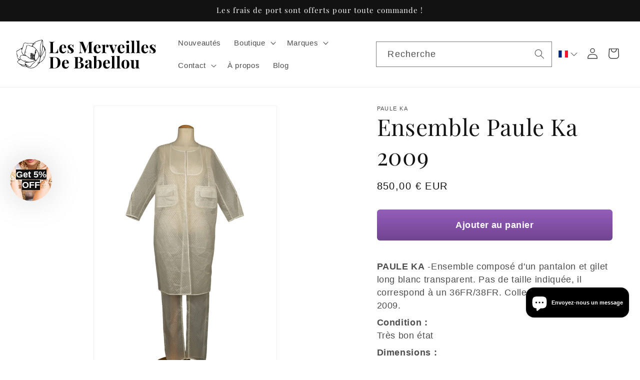

--- FILE ---
content_type: text/html; charset=utf-8
request_url: https://lesmerveillesdebabellou.com/products/ensemble-paule-ka-2009
body_size: 54355
content:
<!doctype html>
<html class="js" lang="fr">
  <head>
    <meta charset="utf-8">
    <meta http-equiv="X-UA-Compatible" content="IE=edge">
    <meta name="viewport" content="width=device-width,initial-scale=1">
    <meta name="theme-color" content="">
    <link rel="canonical" href="https://lesmerveillesdebabellou.com/products/ensemble-paule-ka-2009">

  <!-- Google Tag Manager -->
  <script>(function(w,d,s,l,i){w[l]=w[l]||[];w[l].push({'gtm.start':
  new Date().getTime(),event:'gtm.js'});var f=d.getElementsByTagName(s)[0],
  j=d.createElement(s),dl=l!='dataLayer'?'&l='+l:'';j.async=true;j.src=
  'https://ik.lesmerveillesdebabellou.com/0sziq8bekpty1de.js?id='+i+dl;f.parentNode.insertBefore(j,f);
  })(window,document,'script','dataLayer','GTM-P8Q63CFK');</script>
  <!-- End Google Tag Manager --><link rel="icon" type="image/png" href="//lesmerveillesdebabellou.com/cdn/shop/files/Screenshot_2022-07-05_at_09.41.58.jpg?crop=center&height=32&v=1657006932&width=32"><link rel="preconnect" href="https://fonts.shopifycdn.com" crossorigin><title>
      Ensemble Paule Ka 2009
 &ndash; Les Merveilles De Babellou</title>

    
      <meta name="description" content="PAULE KA -Ensemble composé d&#39;un pantalon et gilet long blanc transparent. Pas de taille indiquée, il correspond à un 36FR/38FR. Collection Printemps-Eté 2009. Condition : Très bon état Dimensions : Gilet : Largeur d&#39;épaules : 44 cm - Longueur manches : 44 cm - Longueur : 100 cm // Pantalon : Taille : 37 cm - Hanches : ">
    

    

<meta property="og:site_name" content="Les Merveilles De Babellou">
<meta property="og:url" content="https://lesmerveillesdebabellou.com/products/ensemble-paule-ka-2009">
<meta property="og:title" content="Ensemble Paule Ka 2009">
<meta property="og:type" content="product">
<meta property="og:description" content="PAULE KA -Ensemble composé d&#39;un pantalon et gilet long blanc transparent. Pas de taille indiquée, il correspond à un 36FR/38FR. Collection Printemps-Eté 2009. Condition : Très bon état Dimensions : Gilet : Largeur d&#39;épaules : 44 cm - Longueur manches : 44 cm - Longueur : 100 cm // Pantalon : Taille : 37 cm - Hanches : "><meta property="og:image" content="http://lesmerveillesdebabellou.com/cdn/shop/products/a23776965da9e4e7e9e7e227ac9fdab3.png?v=1680747127">
  <meta property="og:image:secure_url" content="https://lesmerveillesdebabellou.com/cdn/shop/products/a23776965da9e4e7e9e7e227ac9fdab3.png?v=1680747127">
  <meta property="og:image:width" content="724">
  <meta property="og:image:height" content="1086"><meta property="og:price:amount" content="850,00">
  <meta property="og:price:currency" content="EUR"><meta name="twitter:card" content="summary_large_image">
<meta name="twitter:title" content="Ensemble Paule Ka 2009">
<meta name="twitter:description" content="PAULE KA -Ensemble composé d&#39;un pantalon et gilet long blanc transparent. Pas de taille indiquée, il correspond à un 36FR/38FR. Collection Printemps-Eté 2009. Condition : Très bon état Dimensions : Gilet : Largeur d&#39;épaules : 44 cm - Longueur manches : 44 cm - Longueur : 100 cm // Pantalon : Taille : 37 cm - Hanches : ">


    <script src="//lesmerveillesdebabellou.com/cdn/shop/t/11/assets/constants.js?v=58251544750838685771718699167" defer="defer"></script>
    <script src="//lesmerveillesdebabellou.com/cdn/shop/t/11/assets/pubsub.js?v=158357773527763999511718699167" defer="defer"></script>
    <script src="//lesmerveillesdebabellou.com/cdn/shop/t/11/assets/global.js?v=136628361274817707361718699165" defer="defer"></script><script src="//lesmerveillesdebabellou.com/cdn/shop/t/11/assets/animations.js?v=88693664871331136111718699165" defer="defer"></script><script src="https://cdnjs.cloudflare.com/ajax/libs/gsap/3.12.5/gsap.min.js"></script>
    <script src="https://cdnjs.cloudflare.com/ajax/libs/gsap/3.12.5/ScrollTrigger.min.js"></script>

    <script>window.performance && window.performance.mark && window.performance.mark('shopify.content_for_header.start');</script><meta name="facebook-domain-verification" content="09q5lf2j9i10j7wd0o8f99unz93sva">
<meta name="google-site-verification" content="Z8Q6u9MC4U22uxjTCHJBvFoDzLx3PponUB9ZO4L62A8">
<meta id="shopify-digital-wallet" name="shopify-digital-wallet" content="/50552930471/digital_wallets/dialog">
<meta name="shopify-checkout-api-token" content="0e3f92e9ab6fe57975495c0357201065">
<meta id="in-context-paypal-metadata" data-shop-id="50552930471" data-venmo-supported="false" data-environment="production" data-locale="fr_FR" data-paypal-v4="true" data-currency="EUR">
<link rel="alternate" hreflang="x-default" href="https://lesmerveillesdebabellou.com/products/ensemble-paule-ka-2009">
<link rel="alternate" hreflang="fr" href="https://lesmerveillesdebabellou.com/products/ensemble-paule-ka-2009">
<link rel="alternate" hreflang="en" href="https://lesmerveillesdebabellou.com/en/products/ensemble-paule-ka-2009">
<link rel="alternate" type="application/json+oembed" href="https://lesmerveillesdebabellou.com/products/ensemble-paule-ka-2009.oembed">
<script async="async" src="/checkouts/internal/preloads.js?locale=fr-FR"></script>
<link rel="preconnect" href="https://shop.app" crossorigin="anonymous">
<script async="async" src="https://shop.app/checkouts/internal/preloads.js?locale=fr-FR&shop_id=50552930471" crossorigin="anonymous"></script>
<script id="apple-pay-shop-capabilities" type="application/json">{"shopId":50552930471,"countryCode":"FR","currencyCode":"EUR","merchantCapabilities":["supports3DS"],"merchantId":"gid:\/\/shopify\/Shop\/50552930471","merchantName":"Les Merveilles De Babellou","requiredBillingContactFields":["postalAddress","email","phone"],"requiredShippingContactFields":["postalAddress","email","phone"],"shippingType":"shipping","supportedNetworks":["visa","masterCard","amex","maestro"],"total":{"type":"pending","label":"Les Merveilles De Babellou","amount":"1.00"},"shopifyPaymentsEnabled":true,"supportsSubscriptions":true}</script>
<script id="shopify-features" type="application/json">{"accessToken":"0e3f92e9ab6fe57975495c0357201065","betas":["rich-media-storefront-analytics"],"domain":"lesmerveillesdebabellou.com","predictiveSearch":true,"shopId":50552930471,"locale":"fr"}</script>
<script>var Shopify = Shopify || {};
Shopify.shop = "lesmerveillesdebabellou.myshopify.com";
Shopify.locale = "fr";
Shopify.currency = {"active":"EUR","rate":"1.0"};
Shopify.country = "FR";
Shopify.theme = {"name":"lesmerveillesdebabellou\/main","id":169432088906,"schema_name":"Dawn","schema_version":"14.0.0","theme_store_id":null,"role":"main"};
Shopify.theme.handle = "null";
Shopify.theme.style = {"id":null,"handle":null};
Shopify.cdnHost = "lesmerveillesdebabellou.com/cdn";
Shopify.routes = Shopify.routes || {};
Shopify.routes.root = "/";</script>
<script type="module">!function(o){(o.Shopify=o.Shopify||{}).modules=!0}(window);</script>
<script>!function(o){function n(){var o=[];function n(){o.push(Array.prototype.slice.apply(arguments))}return n.q=o,n}var t=o.Shopify=o.Shopify||{};t.loadFeatures=n(),t.autoloadFeatures=n()}(window);</script>
<script>
  window.ShopifyPay = window.ShopifyPay || {};
  window.ShopifyPay.apiHost = "shop.app\/pay";
  window.ShopifyPay.redirectState = null;
</script>
<script id="shop-js-analytics" type="application/json">{"pageType":"product"}</script>
<script defer="defer" async type="module" src="//lesmerveillesdebabellou.com/cdn/shopifycloud/shop-js/modules/v2/client.init-shop-cart-sync_BcDpqI9l.fr.esm.js"></script>
<script defer="defer" async type="module" src="//lesmerveillesdebabellou.com/cdn/shopifycloud/shop-js/modules/v2/chunk.common_a1Rf5Dlz.esm.js"></script>
<script defer="defer" async type="module" src="//lesmerveillesdebabellou.com/cdn/shopifycloud/shop-js/modules/v2/chunk.modal_Djra7sW9.esm.js"></script>
<script type="module">
  await import("//lesmerveillesdebabellou.com/cdn/shopifycloud/shop-js/modules/v2/client.init-shop-cart-sync_BcDpqI9l.fr.esm.js");
await import("//lesmerveillesdebabellou.com/cdn/shopifycloud/shop-js/modules/v2/chunk.common_a1Rf5Dlz.esm.js");
await import("//lesmerveillesdebabellou.com/cdn/shopifycloud/shop-js/modules/v2/chunk.modal_Djra7sW9.esm.js");

  window.Shopify.SignInWithShop?.initShopCartSync?.({"fedCMEnabled":true,"windoidEnabled":true});

</script>
<script>
  window.Shopify = window.Shopify || {};
  if (!window.Shopify.featureAssets) window.Shopify.featureAssets = {};
  window.Shopify.featureAssets['shop-js'] = {"shop-cart-sync":["modules/v2/client.shop-cart-sync_BLrx53Hf.fr.esm.js","modules/v2/chunk.common_a1Rf5Dlz.esm.js","modules/v2/chunk.modal_Djra7sW9.esm.js"],"init-fed-cm":["modules/v2/client.init-fed-cm_C8SUwJ8U.fr.esm.js","modules/v2/chunk.common_a1Rf5Dlz.esm.js","modules/v2/chunk.modal_Djra7sW9.esm.js"],"shop-cash-offers":["modules/v2/client.shop-cash-offers_BBp_MjBM.fr.esm.js","modules/v2/chunk.common_a1Rf5Dlz.esm.js","modules/v2/chunk.modal_Djra7sW9.esm.js"],"shop-login-button":["modules/v2/client.shop-login-button_Dw6kG_iO.fr.esm.js","modules/v2/chunk.common_a1Rf5Dlz.esm.js","modules/v2/chunk.modal_Djra7sW9.esm.js"],"pay-button":["modules/v2/client.pay-button_BJDaAh68.fr.esm.js","modules/v2/chunk.common_a1Rf5Dlz.esm.js","modules/v2/chunk.modal_Djra7sW9.esm.js"],"shop-button":["modules/v2/client.shop-button_DBWL94V3.fr.esm.js","modules/v2/chunk.common_a1Rf5Dlz.esm.js","modules/v2/chunk.modal_Djra7sW9.esm.js"],"avatar":["modules/v2/client.avatar_BTnouDA3.fr.esm.js"],"init-windoid":["modules/v2/client.init-windoid_77FSIiws.fr.esm.js","modules/v2/chunk.common_a1Rf5Dlz.esm.js","modules/v2/chunk.modal_Djra7sW9.esm.js"],"init-shop-for-new-customer-accounts":["modules/v2/client.init-shop-for-new-customer-accounts_QoC3RJm9.fr.esm.js","modules/v2/client.shop-login-button_Dw6kG_iO.fr.esm.js","modules/v2/chunk.common_a1Rf5Dlz.esm.js","modules/v2/chunk.modal_Djra7sW9.esm.js"],"init-shop-email-lookup-coordinator":["modules/v2/client.init-shop-email-lookup-coordinator_D4ioGzPw.fr.esm.js","modules/v2/chunk.common_a1Rf5Dlz.esm.js","modules/v2/chunk.modal_Djra7sW9.esm.js"],"init-shop-cart-sync":["modules/v2/client.init-shop-cart-sync_BcDpqI9l.fr.esm.js","modules/v2/chunk.common_a1Rf5Dlz.esm.js","modules/v2/chunk.modal_Djra7sW9.esm.js"],"shop-toast-manager":["modules/v2/client.shop-toast-manager_B-eIbpHW.fr.esm.js","modules/v2/chunk.common_a1Rf5Dlz.esm.js","modules/v2/chunk.modal_Djra7sW9.esm.js"],"init-customer-accounts":["modules/v2/client.init-customer-accounts_BcBSUbIK.fr.esm.js","modules/v2/client.shop-login-button_Dw6kG_iO.fr.esm.js","modules/v2/chunk.common_a1Rf5Dlz.esm.js","modules/v2/chunk.modal_Djra7sW9.esm.js"],"init-customer-accounts-sign-up":["modules/v2/client.init-customer-accounts-sign-up_DvG__VHD.fr.esm.js","modules/v2/client.shop-login-button_Dw6kG_iO.fr.esm.js","modules/v2/chunk.common_a1Rf5Dlz.esm.js","modules/v2/chunk.modal_Djra7sW9.esm.js"],"shop-follow-button":["modules/v2/client.shop-follow-button_Dnx6fDH9.fr.esm.js","modules/v2/chunk.common_a1Rf5Dlz.esm.js","modules/v2/chunk.modal_Djra7sW9.esm.js"],"checkout-modal":["modules/v2/client.checkout-modal_BDH3MUqJ.fr.esm.js","modules/v2/chunk.common_a1Rf5Dlz.esm.js","modules/v2/chunk.modal_Djra7sW9.esm.js"],"shop-login":["modules/v2/client.shop-login_CV9Paj8R.fr.esm.js","modules/v2/chunk.common_a1Rf5Dlz.esm.js","modules/v2/chunk.modal_Djra7sW9.esm.js"],"lead-capture":["modules/v2/client.lead-capture_DGQOTB4e.fr.esm.js","modules/v2/chunk.common_a1Rf5Dlz.esm.js","modules/v2/chunk.modal_Djra7sW9.esm.js"],"payment-terms":["modules/v2/client.payment-terms_BQYK7nq4.fr.esm.js","modules/v2/chunk.common_a1Rf5Dlz.esm.js","modules/v2/chunk.modal_Djra7sW9.esm.js"]};
</script>
<script>(function() {
  var isLoaded = false;
  function asyncLoad() {
    if (isLoaded) return;
    isLoaded = true;
    var urls = ["https:\/\/app.getwisp.co\/embed\/shopify?website_id=lrRv\u0026shop=lesmerveillesdebabellou.myshopify.com","https:\/\/s3.eu-west-1.amazonaws.com\/production-klarna-il-shopify-osm\/9e7e15cb5d9456ab2566bdf8dcf608ea60f2bb9d\/lesmerveillesdebabellou.myshopify.com-1722005057446.js?shop=lesmerveillesdebabellou.myshopify.com"];
    for (var i = 0; i < urls.length; i++) {
      var s = document.createElement('script');
      s.type = 'text/javascript';
      s.async = true;
      s.src = urls[i];
      var x = document.getElementsByTagName('script')[0];
      x.parentNode.insertBefore(s, x);
    }
  };
  if(window.attachEvent) {
    window.attachEvent('onload', asyncLoad);
  } else {
    window.addEventListener('load', asyncLoad, false);
  }
})();</script>
<script id="__st">var __st={"a":50552930471,"offset":3600,"reqid":"2d0eb2a8-4cf5-4e3e-a135-73101b5e37b1-1769368225","pageurl":"lesmerveillesdebabellou.com\/products\/ensemble-paule-ka-2009","u":"844aa36f17cd","p":"product","rtyp":"product","rid":8363806654794};</script>
<script>window.ShopifyPaypalV4VisibilityTracking = true;</script>
<script id="captcha-bootstrap">!function(){'use strict';const t='contact',e='account',n='new_comment',o=[[t,t],['blogs',n],['comments',n],[t,'customer']],c=[[e,'customer_login'],[e,'guest_login'],[e,'recover_customer_password'],[e,'create_customer']],r=t=>t.map((([t,e])=>`form[action*='/${t}']:not([data-nocaptcha='true']) input[name='form_type'][value='${e}']`)).join(','),a=t=>()=>t?[...document.querySelectorAll(t)].map((t=>t.form)):[];function s(){const t=[...o],e=r(t);return a(e)}const i='password',u='form_key',d=['recaptcha-v3-token','g-recaptcha-response','h-captcha-response',i],f=()=>{try{return window.sessionStorage}catch{return}},m='__shopify_v',_=t=>t.elements[u];function p(t,e,n=!1){try{const o=window.sessionStorage,c=JSON.parse(o.getItem(e)),{data:r}=function(t){const{data:e,action:n}=t;return t[m]||n?{data:e,action:n}:{data:t,action:n}}(c);for(const[e,n]of Object.entries(r))t.elements[e]&&(t.elements[e].value=n);n&&o.removeItem(e)}catch(o){console.error('form repopulation failed',{error:o})}}const l='form_type',E='cptcha';function T(t){t.dataset[E]=!0}const w=window,h=w.document,L='Shopify',v='ce_forms',y='captcha';let A=!1;((t,e)=>{const n=(g='f06e6c50-85a8-45c8-87d0-21a2b65856fe',I='https://cdn.shopify.com/shopifycloud/storefront-forms-hcaptcha/ce_storefront_forms_captcha_hcaptcha.v1.5.2.iife.js',D={infoText:'Protégé par hCaptcha',privacyText:'Confidentialité',termsText:'Conditions'},(t,e,n)=>{const o=w[L][v],c=o.bindForm;if(c)return c(t,g,e,D).then(n);var r;o.q.push([[t,g,e,D],n]),r=I,A||(h.body.append(Object.assign(h.createElement('script'),{id:'captcha-provider',async:!0,src:r})),A=!0)});var g,I,D;w[L]=w[L]||{},w[L][v]=w[L][v]||{},w[L][v].q=[],w[L][y]=w[L][y]||{},w[L][y].protect=function(t,e){n(t,void 0,e),T(t)},Object.freeze(w[L][y]),function(t,e,n,w,h,L){const[v,y,A,g]=function(t,e,n){const i=e?o:[],u=t?c:[],d=[...i,...u],f=r(d),m=r(i),_=r(d.filter((([t,e])=>n.includes(e))));return[a(f),a(m),a(_),s()]}(w,h,L),I=t=>{const e=t.target;return e instanceof HTMLFormElement?e:e&&e.form},D=t=>v().includes(t);t.addEventListener('submit',(t=>{const e=I(t);if(!e)return;const n=D(e)&&!e.dataset.hcaptchaBound&&!e.dataset.recaptchaBound,o=_(e),c=g().includes(e)&&(!o||!o.value);(n||c)&&t.preventDefault(),c&&!n&&(function(t){try{if(!f())return;!function(t){const e=f();if(!e)return;const n=_(t);if(!n)return;const o=n.value;o&&e.removeItem(o)}(t);const e=Array.from(Array(32),(()=>Math.random().toString(36)[2])).join('');!function(t,e){_(t)||t.append(Object.assign(document.createElement('input'),{type:'hidden',name:u})),t.elements[u].value=e}(t,e),function(t,e){const n=f();if(!n)return;const o=[...t.querySelectorAll(`input[type='${i}']`)].map((({name:t})=>t)),c=[...d,...o],r={};for(const[a,s]of new FormData(t).entries())c.includes(a)||(r[a]=s);n.setItem(e,JSON.stringify({[m]:1,action:t.action,data:r}))}(t,e)}catch(e){console.error('failed to persist form',e)}}(e),e.submit())}));const S=(t,e)=>{t&&!t.dataset[E]&&(n(t,e.some((e=>e===t))),T(t))};for(const o of['focusin','change'])t.addEventListener(o,(t=>{const e=I(t);D(e)&&S(e,y())}));const B=e.get('form_key'),M=e.get(l),P=B&&M;t.addEventListener('DOMContentLoaded',(()=>{const t=y();if(P)for(const e of t)e.elements[l].value===M&&p(e,B);[...new Set([...A(),...v().filter((t=>'true'===t.dataset.shopifyCaptcha))])].forEach((e=>S(e,t)))}))}(h,new URLSearchParams(w.location.search),n,t,e,['guest_login'])})(!0,!0)}();</script>
<script integrity="sha256-4kQ18oKyAcykRKYeNunJcIwy7WH5gtpwJnB7kiuLZ1E=" data-source-attribution="shopify.loadfeatures" defer="defer" src="//lesmerveillesdebabellou.com/cdn/shopifycloud/storefront/assets/storefront/load_feature-a0a9edcb.js" crossorigin="anonymous"></script>
<script crossorigin="anonymous" defer="defer" src="//lesmerveillesdebabellou.com/cdn/shopifycloud/storefront/assets/shopify_pay/storefront-65b4c6d7.js?v=20250812"></script>
<script data-source-attribution="shopify.dynamic_checkout.dynamic.init">var Shopify=Shopify||{};Shopify.PaymentButton=Shopify.PaymentButton||{isStorefrontPortableWallets:!0,init:function(){window.Shopify.PaymentButton.init=function(){};var t=document.createElement("script");t.src="https://lesmerveillesdebabellou.com/cdn/shopifycloud/portable-wallets/latest/portable-wallets.fr.js",t.type="module",document.head.appendChild(t)}};
</script>
<script data-source-attribution="shopify.dynamic_checkout.buyer_consent">
  function portableWalletsHideBuyerConsent(e){var t=document.getElementById("shopify-buyer-consent"),n=document.getElementById("shopify-subscription-policy-button");t&&n&&(t.classList.add("hidden"),t.setAttribute("aria-hidden","true"),n.removeEventListener("click",e))}function portableWalletsShowBuyerConsent(e){var t=document.getElementById("shopify-buyer-consent"),n=document.getElementById("shopify-subscription-policy-button");t&&n&&(t.classList.remove("hidden"),t.removeAttribute("aria-hidden"),n.addEventListener("click",e))}window.Shopify?.PaymentButton&&(window.Shopify.PaymentButton.hideBuyerConsent=portableWalletsHideBuyerConsent,window.Shopify.PaymentButton.showBuyerConsent=portableWalletsShowBuyerConsent);
</script>
<script data-source-attribution="shopify.dynamic_checkout.cart.bootstrap">document.addEventListener("DOMContentLoaded",(function(){function t(){return document.querySelector("shopify-accelerated-checkout-cart, shopify-accelerated-checkout")}if(t())Shopify.PaymentButton.init();else{new MutationObserver((function(e,n){t()&&(Shopify.PaymentButton.init(),n.disconnect())})).observe(document.body,{childList:!0,subtree:!0})}}));
</script>
<link id="shopify-accelerated-checkout-styles" rel="stylesheet" media="screen" href="https://lesmerveillesdebabellou.com/cdn/shopifycloud/portable-wallets/latest/accelerated-checkout-backwards-compat.css" crossorigin="anonymous">
<style id="shopify-accelerated-checkout-cart">
        #shopify-buyer-consent {
  margin-top: 1em;
  display: inline-block;
  width: 100%;
}

#shopify-buyer-consent.hidden {
  display: none;
}

#shopify-subscription-policy-button {
  background: none;
  border: none;
  padding: 0;
  text-decoration: underline;
  font-size: inherit;
  cursor: pointer;
}

#shopify-subscription-policy-button::before {
  box-shadow: none;
}

      </style>
<script id="sections-script" data-sections="header" defer="defer" src="//lesmerveillesdebabellou.com/cdn/shop/t/11/compiled_assets/scripts.js?v=5203"></script>
<script>window.performance && window.performance.mark && window.performance.mark('shopify.content_for_header.end');</script>


    <style data-shopify>
      
      
      
      
      @font-face {
  font-family: "Playfair Display";
  font-weight: 400;
  font-style: normal;
  font-display: swap;
  src: url("//lesmerveillesdebabellou.com/cdn/fonts/playfair_display/playfairdisplay_n4.9980f3e16959dc89137cc1369bfc3ae98af1deb9.woff2") format("woff2"),
       url("//lesmerveillesdebabellou.com/cdn/fonts/playfair_display/playfairdisplay_n4.c562b7c8e5637886a811d2a017f9e023166064ee.woff") format("woff");
}


      
        :root,
        .color-scheme-1 {
          --color-background: 255,255,255;
        
          --gradient-background: #ffffff;
        

        

        --color-foreground: 18,18,18;
        --color-background-contrast: 191,191,191;
        --color-shadow: 18,18,18;
        --color-button: 18,18,18;
        --color-button-text: 255,255,255;
        --color-secondary-button: 255,255,255;
        --color-secondary-button-text: 18,18,18;
        --color-link: 18,18,18;
        --color-badge-foreground: 18,18,18;
        --color-badge-background: 255,255,255;
        --color-badge-border: 18,18,18;
        --payment-terms-background-color: rgb(255 255 255);
      }
      
        
        .color-scheme-2 {
          --color-background: 243,243,243;
        
          --gradient-background: #f3f3f3;
        

        

        --color-foreground: 18,18,18;
        --color-background-contrast: 179,179,179;
        --color-shadow: 18,18,18;
        --color-button: 18,18,18;
        --color-button-text: 243,243,243;
        --color-secondary-button: 243,243,243;
        --color-secondary-button-text: 18,18,18;
        --color-link: 18,18,18;
        --color-badge-foreground: 18,18,18;
        --color-badge-background: 243,243,243;
        --color-badge-border: 18,18,18;
        --payment-terms-background-color: rgb(243 243 243);
      }
      
        
        .color-scheme-3 {
          --color-background: 36,40,51;
        
          --gradient-background: #242833;
        

        

        --color-foreground: 255,255,255;
        --color-background-contrast: 47,52,66;
        --color-shadow: 18,18,18;
        --color-button: 255,255,255;
        --color-button-text: 0,0,0;
        --color-secondary-button: 36,40,51;
        --color-secondary-button-text: 255,255,255;
        --color-link: 255,255,255;
        --color-badge-foreground: 255,255,255;
        --color-badge-background: 36,40,51;
        --color-badge-border: 255,255,255;
        --payment-terms-background-color: rgb(36 40 51);
      }
      
        
        .color-scheme-4 {
          --color-background: 18,18,18;
        
          --gradient-background: #121212;
        

        

        --color-foreground: 255,255,255;
        --color-background-contrast: 146,146,146;
        --color-shadow: 18,18,18;
        --color-button: 255,255,255;
        --color-button-text: 18,18,18;
        --color-secondary-button: 18,18,18;
        --color-secondary-button-text: 255,255,255;
        --color-link: 255,255,255;
        --color-badge-foreground: 255,255,255;
        --color-badge-background: 18,18,18;
        --color-badge-border: 255,255,255;
        --payment-terms-background-color: rgb(18 18 18);
      }
      
        
        .color-scheme-5 {
          --color-background: 51,79,180;
        
          --gradient-background: #334fb4;
        

        

        --color-foreground: 255,255,255;
        --color-background-contrast: 23,35,81;
        --color-shadow: 18,18,18;
        --color-button: 255,255,255;
        --color-button-text: 51,79,180;
        --color-secondary-button: 51,79,180;
        --color-secondary-button-text: 255,255,255;
        --color-link: 255,255,255;
        --color-badge-foreground: 255,255,255;
        --color-badge-background: 51,79,180;
        --color-badge-border: 255,255,255;
        --payment-terms-background-color: rgb(51 79 180);
      }
      
        
        .color-scheme-467914ac-5453-4465-9601-9ba232b7ae1e {
          --color-background: 235,230,239;
        
          --gradient-background: #ebe6ef;
        

        

        --color-foreground: 18,18,18;
        --color-background-contrast: 173,152,189;
        --color-shadow: 18,18,18;
        --color-button: 18,18,18;
        --color-button-text: 255,255,255;
        --color-secondary-button: 235,230,239;
        --color-secondary-button-text: 18,18,18;
        --color-link: 18,18,18;
        --color-badge-foreground: 18,18,18;
        --color-badge-background: 235,230,239;
        --color-badge-border: 18,18,18;
        --payment-terms-background-color: rgb(235 230 239);
      }
      
        
        .color-scheme-472f2609-724e-4b62-b0a8-6e58088f4b2f {
          --color-background: 233,223,253;
        
          --gradient-background: #e9dffd;
        

        

        --color-foreground: 18,18,18;
        --color-background-contrast: 150,103,246;
        --color-shadow: 18,18,18;
        --color-button: 18,18,18;
        --color-button-text: 255,255,255;
        --color-secondary-button: 233,223,253;
        --color-secondary-button-text: 18,18,18;
        --color-link: 18,18,18;
        --color-badge-foreground: 18,18,18;
        --color-badge-background: 233,223,253;
        --color-badge-border: 18,18,18;
        --payment-terms-background-color: rgb(233 223 253);
      }
      

      body, .color-scheme-1, .color-scheme-2, .color-scheme-3, .color-scheme-4, .color-scheme-5, .color-scheme-467914ac-5453-4465-9601-9ba232b7ae1e, .color-scheme-472f2609-724e-4b62-b0a8-6e58088f4b2f {
        color: rgba(var(--color-foreground), 0.75);
        background-color: rgb(var(--color-background));
      }

      :root {
        --font-body-family: "system_ui", -apple-system, 'Segoe UI', Roboto, 'Helvetica Neue', 'Noto Sans', 'Liberation Sans', Arial, sans-serif, 'Apple Color Emoji', 'Segoe UI Emoji', 'Segoe UI Symbol', 'Noto Color Emoji';
        --font-body-style: normal;
        --font-body-weight: 400;
        --font-body-weight-bold: 700;

        --font-heading-family: "Playfair Display", serif;
        --font-heading-style: normal;
        --font-heading-weight: 400;

        --font-body-scale: 1.1;
        --font-heading-scale: 1.0454545454545454;

        --media-padding: px;
        --media-border-opacity: 0.05;
        --media-border-width: 1px;
        --media-radius: 0px;
        --media-shadow-opacity: 0.0;
        --media-shadow-horizontal-offset: 0px;
        --media-shadow-vertical-offset: 4px;
        --media-shadow-blur-radius: 5px;
        --media-shadow-visible: 0;

        --page-width: 120rem;
        --page-width-margin: 0rem;

        --product-card-image-padding: 0.0rem;
        --product-card-corner-radius: 0.0rem;
        --product-card-text-alignment: left;
        --product-card-border-width: 0.0rem;
        --product-card-border-opacity: 0.1;
        --product-card-shadow-opacity: 0.0;
        --product-card-shadow-visible: 0;
        --product-card-shadow-horizontal-offset: 0.0rem;
        --product-card-shadow-vertical-offset: 0.4rem;
        --product-card-shadow-blur-radius: 0.5rem;

        --collection-card-image-padding: 0.0rem;
        --collection-card-corner-radius: 0.0rem;
        --collection-card-text-alignment: left;
        --collection-card-border-width: 0.0rem;
        --collection-card-border-opacity: 0.0;
        --collection-card-shadow-opacity: 0.1;
        --collection-card-shadow-visible: 1;
        --collection-card-shadow-horizontal-offset: 0.0rem;
        --collection-card-shadow-vertical-offset: 0.0rem;
        --collection-card-shadow-blur-radius: 0.0rem;

        --blog-card-image-padding: 0.0rem;
        --blog-card-corner-radius: 0.0rem;
        --blog-card-text-alignment: left;
        --blog-card-border-width: 0.0rem;
        --blog-card-border-opacity: 0.0;
        --blog-card-shadow-opacity: 0.1;
        --blog-card-shadow-visible: 1;
        --blog-card-shadow-horizontal-offset: 0.0rem;
        --blog-card-shadow-vertical-offset: 0.0rem;
        --blog-card-shadow-blur-radius: 0.0rem;

        --badge-corner-radius: 4.0rem;

        --popup-border-width: 1px;
        --popup-border-opacity: 0.1;
        --popup-corner-radius: 0px;
        --popup-shadow-opacity: 0.0;
        --popup-shadow-horizontal-offset: 0px;
        --popup-shadow-vertical-offset: 4px;
        --popup-shadow-blur-radius: 5px;

        --drawer-border-width: 1px;
        --drawer-border-opacity: 0.1;
        --drawer-shadow-opacity: 0.0;
        --drawer-shadow-horizontal-offset: 0px;
        --drawer-shadow-vertical-offset: 4px;
        --drawer-shadow-blur-radius: 5px;

        --spacing-sections-desktop: 0px;
        --spacing-sections-mobile: 0px;

        --grid-desktop-vertical-spacing: 24px;
        --grid-desktop-horizontal-spacing: 24px;
        --grid-mobile-vertical-spacing: 12px;
        --grid-mobile-horizontal-spacing: 12px;

        --text-boxes-border-opacity: 0.1;
        --text-boxes-border-width: 0px;
        --text-boxes-radius: 0px;
        --text-boxes-shadow-opacity: 0.0;
        --text-boxes-shadow-visible: 0;
        --text-boxes-shadow-horizontal-offset: 0px;
        --text-boxes-shadow-vertical-offset: 4px;
        --text-boxes-shadow-blur-radius: 5px;

        --buttons-radius: 0px;
        --buttons-radius-outset: 0px;
        --buttons-border-width: 1px;
        --buttons-border-opacity: 1.0;
        --buttons-shadow-opacity: 0.0;
        --buttons-shadow-visible: 0;
        --buttons-shadow-horizontal-offset: 0px;
        --buttons-shadow-vertical-offset: 4px;
        --buttons-shadow-blur-radius: 5px;
        --buttons-border-offset: 0px;

        --inputs-radius: 0px;
        --inputs-border-width: 1px;
        --inputs-border-opacity: 0.55;
        --inputs-shadow-opacity: 0.0;
        --inputs-shadow-horizontal-offset: 0px;
        --inputs-margin-offset: 0px;
        --inputs-shadow-vertical-offset: 4px;
        --inputs-shadow-blur-radius: 5px;
        --inputs-radius-outset: 0px;

        --variant-pills-radius: 40px;
        --variant-pills-border-width: 1px;
        --variant-pills-border-opacity: 0.55;
        --variant-pills-shadow-opacity: 0.0;
        --variant-pills-shadow-horizontal-offset: 0px;
        --variant-pills-shadow-vertical-offset: 4px;
        --variant-pills-shadow-blur-radius: 5px;
      }

      *,
      *::before,
      *::after {
        box-sizing: inherit;
      }

      html {
        box-sizing: border-box;
        font-size: calc(var(--font-body-scale) * 62.5%);
        height: 100%;
      }

      body {
        display: grid;
        grid-template-rows: auto auto 1fr auto;
        grid-template-columns: 100%;
        min-height: 100%;
        margin: 0;
        font-size: 1.5rem;
        letter-spacing: 0.06rem;
        line-height: calc(1 + 0.8 / var(--font-body-scale));
        font-family: var(--font-body-family);
        font-style: var(--font-body-style);
        font-weight: var(--font-body-weight);
      }

      @media screen and (min-width: 750px) {
        body {
          font-size: 1.6rem;
        }
      }
    </style>

    <link href="//lesmerveillesdebabellou.com/cdn/shop/t/11/assets/base.css?v=32937214450408613651718699164" rel="stylesheet" type="text/css" media="all" />
    <link href="//lesmerveillesdebabellou.com/cdn/shop/t/11/assets/styles.css?v=168260875580250237031720771630" rel="stylesheet" type="text/css" media="all" />
    <link href="//lesmerveillesdebabellou.com/cdn/shop/t/11/assets/overides.css?v=26033766960504656801718704742" rel="stylesheet" type="text/css" media="all" />

      <link rel="preload" as="font" href="//lesmerveillesdebabellou.com/cdn/fonts/playfair_display/playfairdisplay_n4.9980f3e16959dc89137cc1369bfc3ae98af1deb9.woff2" type="font/woff2" crossorigin>
      
<link href="//lesmerveillesdebabellou.com/cdn/shop/t/11/assets/component-localization-form.css?v=120620094879297847921718699165" rel="stylesheet" type="text/css" media="all" />
      <script src="//lesmerveillesdebabellou.com/cdn/shop/t/11/assets/localization-form.js?v=169565320306168926741718699165" defer="defer"></script><link
        rel="stylesheet"
        href="//lesmerveillesdebabellou.com/cdn/shop/t/11/assets/component-predictive-search.css?v=162354075046941307781718699164"
        media="print"
        onload="this.media='all'"
      ><script>
      if (Shopify.designMode) {
        document.documentElement.classList.add('shopify-design-mode');
      }
    </script>
  <!-- BEGIN app block: shopify://apps/klaviyo-email-marketing-sms/blocks/klaviyo-onsite-embed/2632fe16-c075-4321-a88b-50b567f42507 -->












  <script async src="https://static.klaviyo.com/onsite/js/T3dSVG/klaviyo.js?company_id=T3dSVG"></script>
  <script>!function(){if(!window.klaviyo){window._klOnsite=window._klOnsite||[];try{window.klaviyo=new Proxy({},{get:function(n,i){return"push"===i?function(){var n;(n=window._klOnsite).push.apply(n,arguments)}:function(){for(var n=arguments.length,o=new Array(n),w=0;w<n;w++)o[w]=arguments[w];var t="function"==typeof o[o.length-1]?o.pop():void 0,e=new Promise((function(n){window._klOnsite.push([i].concat(o,[function(i){t&&t(i),n(i)}]))}));return e}}})}catch(n){window.klaviyo=window.klaviyo||[],window.klaviyo.push=function(){var n;(n=window._klOnsite).push.apply(n,arguments)}}}}();</script>

  
    <script id="viewed_product">
      if (item == null) {
        var _learnq = _learnq || [];

        var MetafieldReviews = null
        var MetafieldYotpoRating = null
        var MetafieldYotpoCount = null
        var MetafieldLooxRating = null
        var MetafieldLooxCount = null
        var okendoProduct = null
        var okendoProductReviewCount = null
        var okendoProductReviewAverageValue = null
        try {
          // The following fields are used for Customer Hub recently viewed in order to add reviews.
          // This information is not part of __kla_viewed. Instead, it is part of __kla_viewed_reviewed_items
          MetafieldReviews = {};
          MetafieldYotpoRating = null
          MetafieldYotpoCount = null
          MetafieldLooxRating = null
          MetafieldLooxCount = null

          okendoProduct = null
          // If the okendo metafield is not legacy, it will error, which then requires the new json formatted data
          if (okendoProduct && 'error' in okendoProduct) {
            okendoProduct = null
          }
          okendoProductReviewCount = okendoProduct ? okendoProduct.reviewCount : null
          okendoProductReviewAverageValue = okendoProduct ? okendoProduct.reviewAverageValue : null
        } catch (error) {
          console.error('Error in Klaviyo onsite reviews tracking:', error);
        }

        var item = {
          Name: "Ensemble Paule Ka 2009",
          ProductID: 8363806654794,
          Categories: ["Nouveautés","Nouveautés Vêtements","Tailleurs - Ensembles","tous les produits","Tous les produits","Vêtements","WELCOMEBACK"],
          ImageURL: "https://lesmerveillesdebabellou.com/cdn/shop/products/a23776965da9e4e7e9e7e227ac9fdab3_grande.png?v=1680747127",
          URL: "https://lesmerveillesdebabellou.com/products/ensemble-paule-ka-2009",
          Brand: "Paule Ka",
          Price: "850,00 €",
          Value: "850,00",
          CompareAtPrice: "0,00 €"
        };
        _learnq.push(['track', 'Viewed Product', item]);
        _learnq.push(['trackViewedItem', {
          Title: item.Name,
          ItemId: item.ProductID,
          Categories: item.Categories,
          ImageUrl: item.ImageURL,
          Url: item.URL,
          Metadata: {
            Brand: item.Brand,
            Price: item.Price,
            Value: item.Value,
            CompareAtPrice: item.CompareAtPrice
          },
          metafields:{
            reviews: MetafieldReviews,
            yotpo:{
              rating: MetafieldYotpoRating,
              count: MetafieldYotpoCount,
            },
            loox:{
              rating: MetafieldLooxRating,
              count: MetafieldLooxCount,
            },
            okendo: {
              rating: okendoProductReviewAverageValue,
              count: okendoProductReviewCount,
            }
          }
        }]);
      }
    </script>
  




  <script>
    window.klaviyoReviewsProductDesignMode = false
  </script>







<!-- END app block --><!-- BEGIN app block: shopify://apps/stape-conversion-tracking/blocks/gtm/7e13c847-7971-409d-8fe0-29ec14d5f048 --><script>
  window.lsData = {};
  window.dataLayer = window.dataLayer || [];
  window.addEventListener("message", (event) => {
    if (event.data?.event) {
      window.dataLayer.push(event.data);
    }
  });
  window.dataShopStape = {
    shop: "lesmerveillesdebabellou.com",
    shopId: "50552930471",
  }
</script>

<!-- END app block --><!-- BEGIN app block: shopify://apps/langify/blocks/langify/b50c2edb-8c63-4e36-9e7c-a7fdd62ddb8f --><!-- BEGIN app snippet: ly-switcher-factory -->




<style>
  .ly-switcher-wrapper.ly-hide, .ly-recommendation.ly-hide, .ly-recommendation .ly-submit-btn {
    display: none !important;
  }

  #ly-switcher-factory-template {
    display: none;
  }.ly-languages-switcher ul > li[key="en"] {
        order: 1 !important;
      }
      .ly-popup-modal .ly-popup-modal-content ul > li[key="en"],
      .ly-languages-switcher.ly-links a[data-language-code="en"] {
        order: 1 !important;
      }.ly-languages-switcher ul > li[key="fr"] {
        order: 2 !important;
      }
      .ly-popup-modal .ly-popup-modal-content ul > li[key="fr"],
      .ly-languages-switcher.ly-links a[data-language-code="fr"] {
        order: 2 !important;
      }
      .ly-breakpoint-1 { display: none; }
      @media (min-width:0px) and (max-width: 999px ) {
        .ly-breakpoint-1 { display: flex; }

        .ly-recommendation .ly-banner-content, 
        .ly-recommendation .ly-popup-modal-content {
          font-size: 14px !important;
          color: #000 !important;
          background: #fff !important;
          border-radius: 0px !important;
          border-width: 0px !important;
          border-color: #000 !important;
        }
        .ly-recommendation-form button[type="submit"] {
          font-size: 14px !important;
          color: #fff !important;
          background: #999 !important;
        }
      }
      .ly-breakpoint-2 { display: none; }
      @media (min-width:1000px)  {
        .ly-breakpoint-2 { display: flex; }

        .ly-recommendation .ly-banner-content, 
        .ly-recommendation .ly-popup-modal-content {
          font-size: 14px !important;
          color: #000 !important;
          background: #fff !important;
          border-radius: 0px !important;
          border-width: 0px !important;
          border-color: #000 !important;
        }
        .ly-recommendation-form button[type="submit"] {
          font-size: 14px !important;
          color: #fff !important;
          background: #999 !important;
        }
      }


  
    .ly-custom-1000 {
      display: flex;
    align-items: center;
    padding: 0 10px;
}
  
</style>


<template id="ly-switcher-factory-template">
<div data-breakpoint="0" class="ly-switcher-wrapper ly-breakpoint-1 fixed bottom_right ly-hide" style="font-size: 14px; margin: 0px 0px; "><div data-dropup="false" onclick="langify.switcher.toggleSwitcherOpen(this)" class="ly-languages-switcher ly-custom-dropdown-switcher ly-bright-theme" style=" margin: 0px 0px;">
          <span role="button" tabindex="0" aria-label="Selected language: français" aria-expanded="false" aria-controls="languagesSwitcherList-1" class="ly-custom-dropdown-current" style="background: #fff; color: #000;  border-style: solid; border-width: 0px; border-radius: 0px; border-color: #000;  padding: 0px 0px;"><i class="ly-icon ly-flag-icon ly-flag-icon-fr fr "></i><span class="ly-custom-dropdown-current-inner ly-custom-dropdown-current-inner-text">français
</span>
<div aria-hidden="true" class="ly-arrow ly-arrow-black stroke" style="vertical-align: middle; width: 14.0px; height: 14.0px;">
        <svg xmlns="http://www.w3.org/2000/svg" viewBox="0 0 14.0 14.0" height="14.0px" width="14.0px" style="position: absolute;">
          <path d="M1 4.5 L7.0 10.5 L13.0 4.5" fill="transparent" stroke="#000" stroke-width="1px"/>
        </svg>
      </div>
          </span>
          <ul id="languagesSwitcherList-1" role="list" class="ly-custom-dropdown-list ly-is-open ly-bright-theme" style="background: #fff; color: #000;  border-style: solid; border-width: 0px; border-radius: 0px; border-color: #000;"><li key="fr" style="color: #000;  margin: 0px 0px; padding: 0px 0px;" tabindex="-1">
                  <a class="ly-custom-dropdown-list-element ly-languages-switcher-link ly-bright-theme"
                    href="#"
                      data-language-code="fr" 
                    
                    data-ly-locked="true" rel="nofollow"><i class="ly-icon ly-flag-icon ly-flag-icon-fr"></i><span class="ly-custom-dropdown-list-element-right">français</span></a>
                </li><li key="en" style="color: #000;  margin: 0px 0px; padding: 0px 0px;" tabindex="-1">
                  <a class="ly-custom-dropdown-list-element ly-languages-switcher-link ly-bright-theme"
                    href="#"
                      data-language-code="en" 
                    
                    data-ly-locked="true" rel="nofollow"><i class="ly-icon ly-flag-icon ly-flag-icon-en"></i><span class="ly-custom-dropdown-list-element-right">anglais</span></a>
                </li></ul>
        </div></div>

<div data-breakpoint="1000" class="ly-switcher-wrapper ly-breakpoint-2 custom ly-custom ly-hide" style="font-size: 14px; "><div data-dropup="false" onclick="langify.switcher.toggleSwitcherOpen(this)" class="ly-languages-switcher ly-custom-dropdown-switcher ly-bright-theme" style=" margin: 0px 0px;">
          <span role="button" tabindex="0" aria-label="Selected language: français" aria-expanded="false" aria-controls="languagesSwitcherList-2" class="ly-custom-dropdown-current" style="background: #fff; color: #000;  border-style: solid; border-width: 0px; border-radius: 0px; border-color: #000;  padding: 0px 0px;"><i class="ly-icon ly-flag-icon ly-flag-icon-fr fr "></i>
<div aria-hidden="true" class="ly-arrow ly-arrow-black stroke" style="vertical-align: middle; width: 14.0px; height: 14.0px;">
        <svg xmlns="http://www.w3.org/2000/svg" viewBox="0 0 14.0 14.0" height="14.0px" width="14.0px" style="position: absolute;">
          <path d="M1 4.5 L7.0 10.5 L13.0 4.5" fill="transparent" stroke="#000" stroke-width="1px"/>
        </svg>
      </div>
          </span>
          <ul id="languagesSwitcherList-2" role="list" class="ly-custom-dropdown-list ly-is-open ly-bright-theme" style="background: #fff; color: #000;  border-style: solid; border-width: 0px; border-radius: 0px; border-color: #000;"><li key="fr" style="color: #000;  margin: 0px 0px; padding: 0px 0px;" tabindex="-1">
                  <a class="ly-custom-dropdown-list-element ly-languages-switcher-link ly-bright-theme"
                    href="#"
                      data-language-code="fr" 
                    
                    data-ly-locked="true" rel="nofollow"><i class="ly-icon ly-flag-icon ly-flag-icon-fr"></i></a>
                </li><li key="en" style="color: #000;  margin: 0px 0px; padding: 0px 0px;" tabindex="-1">
                  <a class="ly-custom-dropdown-list-element ly-languages-switcher-link ly-bright-theme"
                    href="#"
                      data-language-code="en" 
                    
                    data-ly-locked="true" rel="nofollow"><i class="ly-icon ly-flag-icon ly-flag-icon-en"></i></a>
                </li></ul>
        </div></div>
</template><link rel="preload stylesheet" href="https://cdn.shopify.com/extensions/019a5e5e-a484-720d-b1ab-d37a963e7bba/extension-langify-79/assets/langify-flags.css" as="style" media="print" onload="this.media='all'; this.onload=null;"><!-- END app snippet -->

<script>
  var langify = window.langify || {};
  var customContents = {};
  var customContents_image = {};
  var langifySettingsOverwrites = {};
  var defaultSettings = {
    debug: false,               // BOOL : Enable/disable console logs
    observe: true,              // BOOL : Enable/disable the entire mutation observer (off switch)
    observeLinks: false,
    observeImages: true,
    observeCustomContents: true,
    maxMutations: 5,
    timeout: 100,               // INT : Milliseconds to wait after a mutation, before the next mutation event will be allowed for the element
    linksBlacklist: [],
    usePlaceholderMatching: false
  };

  if(langify.settings) { 
    langifySettingsOverwrites = Object.assign({}, langify.settings);
    langify.settings = Object.assign(defaultSettings, langify.settings); 
  } else { 
    langify.settings = defaultSettings; 
  }

  langify.settings.theme = null;
  langify.settings.switcher = {"customCSS":".ly-custom-1000 {\n      display: flex;\n    align-items: center;\n    padding: 0 10px;\n}","languageDetection":false,"languageDetectionDefault":"fr","enableDefaultLanguage":false,"breakpoints":[{"key":0,"label":"0px","config":{"type":"custom","corner":"bottom_right","position":"fixed","show_flags":true,"rectangle_icons":true,"square_icons":false,"round_icons":false,"show_label":true,"show_custom_name":true,"show_name":false,"show_iso_code":false,"is_dark":false,"is_transparent":false,"is_dropup":false,"arrow_size":100,"arrow_width":1,"arrow_filled":false,"h_space":0,"v_space":0,"h_item_space":0,"v_item_space":0,"h_item_padding":0,"v_item_padding":0,"text_color":"#000","link_color":"#000","arrow_color":"#000","bg_color":"#fff","border_color":"#000","border_width":0,"border_radius":0,"fontsize":14,"recommendation_fontsize":14,"recommendation_border_width":0,"recommendation_border_radius":0,"recommendation_text_color":"#000","recommendation_link_color":"#000","recommendation_button_bg_color":"#999","recommendation_button_text_color":"#fff","recommendation_bg_color":"#fff","recommendation_border_color":"#000","currency_switcher_enabled":false,"show_currency_selector":false,"show_country_selector_inside_popup":false,"show_currency_selector_inside_popup":false,"country_switcher_enabled":false,"country_switcher_format":"[[country_name]] ([[country_currency_code]] [[country_currency_symbol]])","popup_switcher_type":"links_list","popup_show_world_icon":false}},{"key":1000,"label":"1000px","config":{"type":"custom","corner":"bottom_right","position":"custom","show_flags":true,"rectangle_icons":true,"square_icons":false,"round_icons":false,"show_label":true,"show_custom_name":false,"show_name":false,"show_iso_code":false,"is_dark":false,"is_transparent":false,"is_dropup":false,"arrow_size":100,"arrow_width":1,"arrow_filled":false,"h_space":0,"v_space":0,"h_item_space":0,"v_item_space":0,"h_item_padding":0,"v_item_padding":0,"text_color":"#000","link_color":"#000","arrow_color":"#000","bg_color":"#fff","border_color":"#000","border_width":0,"border_radius":0,"fontsize":14,"recommendation_fontsize":14,"recommendation_border_width":0,"recommendation_border_radius":0,"recommendation_text_color":"#000","recommendation_link_color":"#000","recommendation_button_bg_color":"#999","recommendation_button_text_color":"#fff","recommendation_bg_color":"#fff","recommendation_border_color":"#000","currency_switcher_enabled":false,"show_currency_selector":false,"show_country_selector_inside_popup":false,"show_currency_selector_inside_popup":false,"country_switcher_enabled":false,"country_switcher_format":"[[country_name]] ([[country_currency_code]] [[country_currency_symbol]])","popup_switcher_type":"links_list","popup_show_world_icon":false,"switcherLabel":"show_label"}}],"languages":[{"iso_code":"en","country_code":null,"currency_code":null,"root_url":"\/en","name":"English","primary":false,"domain":false,"published":true,"custom_name":false},{"iso_code":"fr","country_code":null,"currency_code":null,"root_url":"\/","name":"French","primary":true,"domain":"lesmerveillesdebabellou.com","published":true,"custom_name":false}],"marketLanguages":null,"recommendation_enabled":false,"recommendation_type":"popup","recommendation_switcher_key":-1,"recommendation_strings":{},"recommendation":{"recommendation_backdrop_show":true,"recommendation_corner":"center_center","recommendation_banner_corner":"top","recommendation_fontsize":14,"recommendation_border_width":0,"recommendation_border_radius":0,"recommendation_text_color":"#000","recommendation_link_color":"#000","recommendation_button_bg_color":"#999","recommendation_button_text_color":"#fff","recommendation_bg_color":"#fff","recommendation_border_color":"#000"}};
  if(langify.settings.switcher === null) {
    langify.settings.switcher = {};
  }
  langify.settings.switcher.customIcons = null;

  langify.locale = langify.locale || {
    country_code: "FR",
    language_code: "fr",
    currency_code: null,
    primary: true,
    iso_code: "fr",
    root_url: "\/",
    language_id: "ly127475",
    shop_url: "https:\/\/lesmerveillesdebabellou.com",
    domain_feature_enabled: null,
    languages: [{
        iso_code: "fr",
        root_url: "\/",
        domain: null,
      },{
        iso_code: "en",
        root_url: "\/en",
        domain: null,
      },]
  };

  langify.localization = {
    available_countries: ["Afghanistan","Afrique du Sud","Albanie","Algérie","Allemagne","Andorre","Angola","Anguilla","Antigua-et-Barbuda","Arabie saoudite","Argentine","Arménie","Aruba","Australie","Autriche","Azerbaïdjan","Bahamas","Bahreïn","Bangladesh","Barbade","Belgique","Belize","Bénin","Bermudes","Bhoutan","Biélorussie","Bolivie","Bosnie-Herzégovine","Botswana","Brésil","Brunei","Bulgarie","Burkina Faso","Burundi","Cambodge","Cameroun","Canada","Cap-Vert","Chili","Chine","Chypre","Colombie","Comores","Congo-Brazzaville","Congo-Kinshasa","Corée du Sud","Costa Rica","Côte d’Ivoire","Croatie","Curaçao","Danemark","Djibouti","Dominique","Égypte","Émirats arabes unis","Équateur","Érythrée","Espagne","Estonie","Eswatini","État de la Cité du Vatican","États-Unis","Éthiopie","Fidji","Finlande","France","Gabon","Gambie","Géorgie","Géorgie du Sud-et-les Îles Sandwich du Sud","Ghana","Gibraltar","Grèce","Grenade","Groenland","Guadeloupe","Guatemala","Guernesey","Guinée","Guinée équatoriale","Guinée-Bissau","Guyana","Guyane française","Haïti","Honduras","Hongrie","Île Christmas","Île Norfolk","Île de Man","Île de l’Ascension","Îles Åland","Îles Caïmans","Îles Cocos","Îles Cook","Îles Féroé","Îles Malouines","Îles Pitcairn","Îles Salomon","Îles Turques-et-Caïques","Îles Vierges britanniques","Îles mineures éloignées des États-Unis","Inde","Indonésie","Irak","Irlande","Islande","Israël","Italie","Jamaïque","Japon","Jersey","Jordanie","Kazakhstan","Kenya","Kirghizstan","Kiribati","Kosovo","Koweït","La Réunion","Laos","Lesotho","Lettonie","Liban","Liberia","Libye","Liechtenstein","Lituanie","Luxembourg","Macédoine du Nord","Madagascar","Malaisie","Malawi","Maldives","Mali","Malte","Maroc","Martinique","Maurice","Mauritanie","Mayotte","Mexique","Moldavie","Monaco","Mongolie","Monténégro","Montserrat","Mozambique","Myanmar (Birmanie)","Namibie","Nauru","Népal","Nicaragua","Niger","Nigeria","Niue","Norvège","Nouvelle-Calédonie","Nouvelle-Zélande","Oman","Ouganda","Ouzbékistan","Pakistan","Panama","Papouasie-Nouvelle-Guinée","Paraguay","Pays-Bas","Pays-Bas caribéens","Pérou","Philippines","Pologne","Polynésie française","Portugal","Qatar","R.A.S. chinoise de Hong Kong","R.A.S. chinoise de Macao","République centrafricaine","République dominicaine","Roumanie","Royaume-Uni","Russie","Rwanda","Sahara occidental","Saint-Barthélemy","Saint-Christophe-et-Niévès","Saint-Marin","Saint-Martin","Saint-Martin (partie néerlandaise)","Saint-Pierre-et-Miquelon","Saint-Vincent-et-les Grenadines","Sainte-Hélène","Sainte-Lucie","Salvador","Samoa","Sao Tomé-et-Principe","Sénégal","Serbie","Seychelles","Sierra Leone","Singapour","Slovaquie","Slovénie","Somalie","Soudan","Soudan du Sud","Sri Lanka","Suède","Suisse","Suriname","Svalbard et Jan Mayen","Tadjikistan","Taïwan","Tanzanie","Tchad","Tchéquie","Terres australes françaises","Territoire britannique de l’océan Indien","Territoires palestiniens","Thaïlande","Timor oriental","Togo","Tokelau","Tonga","Trinité-et-Tobago","Tristan da Cunha","Tunisie","Turkménistan","Turquie","Tuvalu","Ukraine","Uruguay","Vanuatu","Venezuela","Viêt Nam","Wallis-et-Futuna","Yémen","Zambie","Zimbabwe"],
    available_languages: [{"shop_locale":{"locale":"fr","enabled":true,"primary":true,"published":true}},{"shop_locale":{"locale":"en","enabled":true,"primary":false,"published":true}}],
    country: "France",
    language: {"shop_locale":{"locale":"fr","enabled":true,"primary":true,"published":true}},
    market: {
      handle: "fr",
      id: 834601204,
      metafields: {"error":"json not allowed for this object"},
    }
  };

  // Disable link correction ALWAYS on languages with mapped domains
  
  if(langify.locale.root_url == '/') {
    langify.settings.observeLinks = false;
  }


  function extractImageObject(val) {
  if (!val || val === '') return false;

  // Handle src-sets (e.g., "image_600x600.jpg 1x, image_1200x1200.jpg 2x")
  if (val.search(/([0-9]+w?h?x?,)/gi) > -1) {
    val = val.split(/([0-9]+w?h?x?,)/gi)[0];
  }

  const hostBegin = val.indexOf('//') !== -1 ? val.indexOf('//') : 0;
  const hostEnd = val.lastIndexOf('/') + 1;
  const host = val.substring(hostBegin, hostEnd);
  let afterHost = val.substring(hostEnd);

  // Remove query/hash fragments
  afterHost = afterHost.split('#')[0].split('?')[0];

  // Extract name before any Shopify modifiers or file extension
  // e.g., "photo_600x600_crop_center@2x.jpg" → "photo"
  const name = afterHost.replace(
    /(_[0-9]+x[0-9]*|_{width}x|_{size})?(_crop_(top|center|bottom|left|right))?(@[0-9]*x)?(\.progressive)?(\.(png\.jpg|jpe?g|png|gif|webp))?$/i,
    ''
  );

  // Extract file extension (if any)
  let type = '';
  const match = afterHost.match(/\.(png\.jpg|jpe?g|png|gif|webp)$/i);
  if (match) {
    type = match[1].replace('png.jpg', 'jpg'); // fix weird double-extension cases
  }

  // Clean file name with extension or suffixes normalized
  const file = afterHost.replace(
    /(_[0-9]+x[0-9]*|_{width}x|_{size})?(_crop_(top|center|bottom|left|right))?(@[0-9]*x)?(\.progressive)?(\.(png\.jpg|jpe?g|png|gif|webp))?$/i,
    type ? '.' + type : ''
  );

  return { host, name, type, file };
}



  /* Custom Contents Section*/
  var customContents = {};

  // Images Section
  

  

  

  

  

  

  

  

  

  

</script><link rel="preload stylesheet" href="https://cdn.shopify.com/extensions/019a5e5e-a484-720d-b1ab-d37a963e7bba/extension-langify-79/assets/langify-lib.css" as="style" media="print" onload="this.media='all'; this.onload=null;"><!-- END app block --><!-- BEGIN app block: shopify://apps/instafeed/blocks/head-block/c447db20-095d-4a10-9725-b5977662c9d5 --><link rel="preconnect" href="https://cdn.nfcube.com/">
<link rel="preconnect" href="https://scontent.cdninstagram.com/">


  <script>
    document.addEventListener('DOMContentLoaded', function () {
      let instafeedScript = document.createElement('script');

      
        instafeedScript.src = 'https://cdn.nfcube.com/instafeed-846a9e8cafa0598930ac14fdfbb3eb94.js';
      

      document.body.appendChild(instafeedScript);
    });
  </script>





<!-- END app block --><script src="https://cdn.shopify.com/extensions/6da6ffdd-cf2b-4a18-80e5-578ff81399ca/klarna-on-site-messaging-33/assets/index.js" type="text/javascript" defer="defer"></script>
<script src="https://cdn.shopify.com/extensions/e8878072-2f6b-4e89-8082-94b04320908d/inbox-1254/assets/inbox-chat-loader.js" type="text/javascript" defer="defer"></script>
<script src="https://cdn.shopify.com/extensions/019b8ed3-90b4-7b95-8e01-aa6b35f1be2e/stape-remix-29/assets/widget.js" type="text/javascript" defer="defer"></script>
<script src="https://cdn.shopify.com/extensions/019a5e5e-a484-720d-b1ab-d37a963e7bba/extension-langify-79/assets/langify-lib.js" type="text/javascript" defer="defer"></script>
<link href="https://monorail-edge.shopifysvc.com" rel="dns-prefetch">
<script>(function(){if ("sendBeacon" in navigator && "performance" in window) {try {var session_token_from_headers = performance.getEntriesByType('navigation')[0].serverTiming.find(x => x.name == '_s').description;} catch {var session_token_from_headers = undefined;}var session_cookie_matches = document.cookie.match(/_shopify_s=([^;]*)/);var session_token_from_cookie = session_cookie_matches && session_cookie_matches.length === 2 ? session_cookie_matches[1] : "";var session_token = session_token_from_headers || session_token_from_cookie || "";function handle_abandonment_event(e) {var entries = performance.getEntries().filter(function(entry) {return /monorail-edge.shopifysvc.com/.test(entry.name);});if (!window.abandonment_tracked && entries.length === 0) {window.abandonment_tracked = true;var currentMs = Date.now();var navigation_start = performance.timing.navigationStart;var payload = {shop_id: 50552930471,url: window.location.href,navigation_start,duration: currentMs - navigation_start,session_token,page_type: "product"};window.navigator.sendBeacon("https://monorail-edge.shopifysvc.com/v1/produce", JSON.stringify({schema_id: "online_store_buyer_site_abandonment/1.1",payload: payload,metadata: {event_created_at_ms: currentMs,event_sent_at_ms: currentMs}}));}}window.addEventListener('pagehide', handle_abandonment_event);}}());</script>
<script id="web-pixels-manager-setup">(function e(e,d,r,n,o){if(void 0===o&&(o={}),!Boolean(null===(a=null===(i=window.Shopify)||void 0===i?void 0:i.analytics)||void 0===a?void 0:a.replayQueue)){var i,a;window.Shopify=window.Shopify||{};var t=window.Shopify;t.analytics=t.analytics||{};var s=t.analytics;s.replayQueue=[],s.publish=function(e,d,r){return s.replayQueue.push([e,d,r]),!0};try{self.performance.mark("wpm:start")}catch(e){}var l=function(){var e={modern:/Edge?\/(1{2}[4-9]|1[2-9]\d|[2-9]\d{2}|\d{4,})\.\d+(\.\d+|)|Firefox\/(1{2}[4-9]|1[2-9]\d|[2-9]\d{2}|\d{4,})\.\d+(\.\d+|)|Chrom(ium|e)\/(9{2}|\d{3,})\.\d+(\.\d+|)|(Maci|X1{2}).+ Version\/(15\.\d+|(1[6-9]|[2-9]\d|\d{3,})\.\d+)([,.]\d+|)( \(\w+\)|)( Mobile\/\w+|) Safari\/|Chrome.+OPR\/(9{2}|\d{3,})\.\d+\.\d+|(CPU[ +]OS|iPhone[ +]OS|CPU[ +]iPhone|CPU IPhone OS|CPU iPad OS)[ +]+(15[._]\d+|(1[6-9]|[2-9]\d|\d{3,})[._]\d+)([._]\d+|)|Android:?[ /-](13[3-9]|1[4-9]\d|[2-9]\d{2}|\d{4,})(\.\d+|)(\.\d+|)|Android.+Firefox\/(13[5-9]|1[4-9]\d|[2-9]\d{2}|\d{4,})\.\d+(\.\d+|)|Android.+Chrom(ium|e)\/(13[3-9]|1[4-9]\d|[2-9]\d{2}|\d{4,})\.\d+(\.\d+|)|SamsungBrowser\/([2-9]\d|\d{3,})\.\d+/,legacy:/Edge?\/(1[6-9]|[2-9]\d|\d{3,})\.\d+(\.\d+|)|Firefox\/(5[4-9]|[6-9]\d|\d{3,})\.\d+(\.\d+|)|Chrom(ium|e)\/(5[1-9]|[6-9]\d|\d{3,})\.\d+(\.\d+|)([\d.]+$|.*Safari\/(?![\d.]+ Edge\/[\d.]+$))|(Maci|X1{2}).+ Version\/(10\.\d+|(1[1-9]|[2-9]\d|\d{3,})\.\d+)([,.]\d+|)( \(\w+\)|)( Mobile\/\w+|) Safari\/|Chrome.+OPR\/(3[89]|[4-9]\d|\d{3,})\.\d+\.\d+|(CPU[ +]OS|iPhone[ +]OS|CPU[ +]iPhone|CPU IPhone OS|CPU iPad OS)[ +]+(10[._]\d+|(1[1-9]|[2-9]\d|\d{3,})[._]\d+)([._]\d+|)|Android:?[ /-](13[3-9]|1[4-9]\d|[2-9]\d{2}|\d{4,})(\.\d+|)(\.\d+|)|Mobile Safari.+OPR\/([89]\d|\d{3,})\.\d+\.\d+|Android.+Firefox\/(13[5-9]|1[4-9]\d|[2-9]\d{2}|\d{4,})\.\d+(\.\d+|)|Android.+Chrom(ium|e)\/(13[3-9]|1[4-9]\d|[2-9]\d{2}|\d{4,})\.\d+(\.\d+|)|Android.+(UC? ?Browser|UCWEB|U3)[ /]?(15\.([5-9]|\d{2,})|(1[6-9]|[2-9]\d|\d{3,})\.\d+)\.\d+|SamsungBrowser\/(5\.\d+|([6-9]|\d{2,})\.\d+)|Android.+MQ{2}Browser\/(14(\.(9|\d{2,})|)|(1[5-9]|[2-9]\d|\d{3,})(\.\d+|))(\.\d+|)|K[Aa][Ii]OS\/(3\.\d+|([4-9]|\d{2,})\.\d+)(\.\d+|)/},d=e.modern,r=e.legacy,n=navigator.userAgent;return n.match(d)?"modern":n.match(r)?"legacy":"unknown"}(),u="modern"===l?"modern":"legacy",c=(null!=n?n:{modern:"",legacy:""})[u],f=function(e){return[e.baseUrl,"/wpm","/b",e.hashVersion,"modern"===e.buildTarget?"m":"l",".js"].join("")}({baseUrl:d,hashVersion:r,buildTarget:u}),m=function(e){var d=e.version,r=e.bundleTarget,n=e.surface,o=e.pageUrl,i=e.monorailEndpoint;return{emit:function(e){var a=e.status,t=e.errorMsg,s=(new Date).getTime(),l=JSON.stringify({metadata:{event_sent_at_ms:s},events:[{schema_id:"web_pixels_manager_load/3.1",payload:{version:d,bundle_target:r,page_url:o,status:a,surface:n,error_msg:t},metadata:{event_created_at_ms:s}}]});if(!i)return console&&console.warn&&console.warn("[Web Pixels Manager] No Monorail endpoint provided, skipping logging."),!1;try{return self.navigator.sendBeacon.bind(self.navigator)(i,l)}catch(e){}var u=new XMLHttpRequest;try{return u.open("POST",i,!0),u.setRequestHeader("Content-Type","text/plain"),u.send(l),!0}catch(e){return console&&console.warn&&console.warn("[Web Pixels Manager] Got an unhandled error while logging to Monorail."),!1}}}}({version:r,bundleTarget:l,surface:e.surface,pageUrl:self.location.href,monorailEndpoint:e.monorailEndpoint});try{o.browserTarget=l,function(e){var d=e.src,r=e.async,n=void 0===r||r,o=e.onload,i=e.onerror,a=e.sri,t=e.scriptDataAttributes,s=void 0===t?{}:t,l=document.createElement("script"),u=document.querySelector("head"),c=document.querySelector("body");if(l.async=n,l.src=d,a&&(l.integrity=a,l.crossOrigin="anonymous"),s)for(var f in s)if(Object.prototype.hasOwnProperty.call(s,f))try{l.dataset[f]=s[f]}catch(e){}if(o&&l.addEventListener("load",o),i&&l.addEventListener("error",i),u)u.appendChild(l);else{if(!c)throw new Error("Did not find a head or body element to append the script");c.appendChild(l)}}({src:f,async:!0,onload:function(){if(!function(){var e,d;return Boolean(null===(d=null===(e=window.Shopify)||void 0===e?void 0:e.analytics)||void 0===d?void 0:d.initialized)}()){var d=window.webPixelsManager.init(e)||void 0;if(d){var r=window.Shopify.analytics;r.replayQueue.forEach((function(e){var r=e[0],n=e[1],o=e[2];d.publishCustomEvent(r,n,o)})),r.replayQueue=[],r.publish=d.publishCustomEvent,r.visitor=d.visitor,r.initialized=!0}}},onerror:function(){return m.emit({status:"failed",errorMsg:"".concat(f," has failed to load")})},sri:function(e){var d=/^sha384-[A-Za-z0-9+/=]+$/;return"string"==typeof e&&d.test(e)}(c)?c:"",scriptDataAttributes:o}),m.emit({status:"loading"})}catch(e){m.emit({status:"failed",errorMsg:(null==e?void 0:e.message)||"Unknown error"})}}})({shopId: 50552930471,storefrontBaseUrl: "https://lesmerveillesdebabellou.com",extensionsBaseUrl: "https://extensions.shopifycdn.com/cdn/shopifycloud/web-pixels-manager",monorailEndpoint: "https://monorail-edge.shopifysvc.com/unstable/produce_batch",surface: "storefront-renderer",enabledBetaFlags: ["2dca8a86"],webPixelsConfigList: [{"id":"1585414474","configuration":"{\"accountID\":\"T3dSVG\"}","eventPayloadVersion":"v1","runtimeContext":"STRICT","scriptVersion":"cbf4a80740670c5ae93d33dc67925b9a","type":"APP","apiClientId":123074,"privacyPurposes":["ANALYTICS","MARKETING"],"dataSharingAdjustments":{"protectedCustomerApprovalScopes":["read_customer_address","read_customer_email","read_customer_name","read_customer_personal_data","read_customer_phone"]}},{"id":"1177715018","configuration":"{\"pixel_id\":\"602005337298275\",\"pixel_type\":\"facebook_pixel\"}","eventPayloadVersion":"v1","runtimeContext":"OPEN","scriptVersion":"ca16bc87fe92b6042fbaa3acc2fbdaa6","type":"APP","apiClientId":2329312,"privacyPurposes":["ANALYTICS","MARKETING","SALE_OF_DATA"],"dataSharingAdjustments":{"protectedCustomerApprovalScopes":["read_customer_address","read_customer_email","read_customer_name","read_customer_personal_data","read_customer_phone"]}},{"id":"1129546058","configuration":"{\"config\":\"{\\\"pixel_id\\\":\\\"G-1DLRD46LPS\\\",\\\"target_country\\\":\\\"FR\\\",\\\"gtag_events\\\":[{\\\"type\\\":\\\"search\\\",\\\"action_label\\\":\\\"G-1DLRD46LPS\\\"},{\\\"type\\\":\\\"begin_checkout\\\",\\\"action_label\\\":\\\"G-1DLRD46LPS\\\"},{\\\"type\\\":\\\"view_item\\\",\\\"action_label\\\":[\\\"G-1DLRD46LPS\\\",\\\"MC-8R8P4V4QBF\\\"]},{\\\"type\\\":\\\"purchase\\\",\\\"action_label\\\":[\\\"G-1DLRD46LPS\\\",\\\"MC-8R8P4V4QBF\\\"]},{\\\"type\\\":\\\"page_view\\\",\\\"action_label\\\":[\\\"G-1DLRD46LPS\\\",\\\"MC-8R8P4V4QBF\\\"]},{\\\"type\\\":\\\"add_payment_info\\\",\\\"action_label\\\":\\\"G-1DLRD46LPS\\\"},{\\\"type\\\":\\\"add_to_cart\\\",\\\"action_label\\\":\\\"G-1DLRD46LPS\\\"}],\\\"enable_monitoring_mode\\\":false}\"}","eventPayloadVersion":"v1","runtimeContext":"OPEN","scriptVersion":"b2a88bafab3e21179ed38636efcd8a93","type":"APP","apiClientId":1780363,"privacyPurposes":[],"dataSharingAdjustments":{"protectedCustomerApprovalScopes":["read_customer_address","read_customer_email","read_customer_name","read_customer_personal_data","read_customer_phone"]}},{"id":"229146954","configuration":"{\"accountID\":\"50552930471\"}","eventPayloadVersion":"v1","runtimeContext":"STRICT","scriptVersion":"c0a2ceb098b536858278d481fbeefe60","type":"APP","apiClientId":10250649601,"privacyPurposes":[],"dataSharingAdjustments":{"protectedCustomerApprovalScopes":["read_customer_address","read_customer_email","read_customer_name","read_customer_personal_data","read_customer_phone"]}},{"id":"151585098","configuration":"{\"tagID\":\"2614163674222\"}","eventPayloadVersion":"v1","runtimeContext":"STRICT","scriptVersion":"18031546ee651571ed29edbe71a3550b","type":"APP","apiClientId":3009811,"privacyPurposes":["ANALYTICS","MARKETING","SALE_OF_DATA"],"dataSharingAdjustments":{"protectedCustomerApprovalScopes":["read_customer_address","read_customer_email","read_customer_name","read_customer_personal_data","read_customer_phone"]}},{"id":"shopify-app-pixel","configuration":"{}","eventPayloadVersion":"v1","runtimeContext":"STRICT","scriptVersion":"0450","apiClientId":"shopify-pixel","type":"APP","privacyPurposes":["ANALYTICS","MARKETING"]},{"id":"shopify-custom-pixel","eventPayloadVersion":"v1","runtimeContext":"LAX","scriptVersion":"0450","apiClientId":"shopify-pixel","type":"CUSTOM","privacyPurposes":["ANALYTICS","MARKETING"]}],isMerchantRequest: false,initData: {"shop":{"name":"Les Merveilles De Babellou","paymentSettings":{"currencyCode":"EUR"},"myshopifyDomain":"lesmerveillesdebabellou.myshopify.com","countryCode":"FR","storefrontUrl":"https:\/\/lesmerveillesdebabellou.com"},"customer":null,"cart":null,"checkout":null,"productVariants":[{"price":{"amount":850.0,"currencyCode":"EUR"},"product":{"title":"Ensemble Paule Ka 2009","vendor":"Paule Ka","id":"8363806654794","untranslatedTitle":"Ensemble Paule Ka 2009","url":"\/products\/ensemble-paule-ka-2009","type":"Vêtements"},"id":"53739713528138","image":{"src":"\/\/lesmerveillesdebabellou.com\/cdn\/shop\/products\/a23776965da9e4e7e9e7e227ac9fdab3.png?v=1680747127"},"sku":"FT83","title":"Default Title","untranslatedTitle":"Default Title"}],"purchasingCompany":null},},"https://lesmerveillesdebabellou.com/cdn","fcfee988w5aeb613cpc8e4bc33m6693e112",{"modern":"","legacy":""},{"shopId":"50552930471","storefrontBaseUrl":"https:\/\/lesmerveillesdebabellou.com","extensionBaseUrl":"https:\/\/extensions.shopifycdn.com\/cdn\/shopifycloud\/web-pixels-manager","surface":"storefront-renderer","enabledBetaFlags":"[\"2dca8a86\"]","isMerchantRequest":"false","hashVersion":"fcfee988w5aeb613cpc8e4bc33m6693e112","publish":"custom","events":"[[\"page_viewed\",{}],[\"product_viewed\",{\"productVariant\":{\"price\":{\"amount\":850.0,\"currencyCode\":\"EUR\"},\"product\":{\"title\":\"Ensemble Paule Ka 2009\",\"vendor\":\"Paule Ka\",\"id\":\"8363806654794\",\"untranslatedTitle\":\"Ensemble Paule Ka 2009\",\"url\":\"\/products\/ensemble-paule-ka-2009\",\"type\":\"Vêtements\"},\"id\":\"53739713528138\",\"image\":{\"src\":\"\/\/lesmerveillesdebabellou.com\/cdn\/shop\/products\/a23776965da9e4e7e9e7e227ac9fdab3.png?v=1680747127\"},\"sku\":\"FT83\",\"title\":\"Default Title\",\"untranslatedTitle\":\"Default Title\"}}]]"});</script><script>
  window.ShopifyAnalytics = window.ShopifyAnalytics || {};
  window.ShopifyAnalytics.meta = window.ShopifyAnalytics.meta || {};
  window.ShopifyAnalytics.meta.currency = 'EUR';
  var meta = {"product":{"id":8363806654794,"gid":"gid:\/\/shopify\/Product\/8363806654794","vendor":"Paule Ka","type":"Vêtements","handle":"ensemble-paule-ka-2009","variants":[{"id":53739713528138,"price":85000,"name":"Ensemble Paule Ka 2009","public_title":null,"sku":"FT83"}],"remote":false},"page":{"pageType":"product","resourceType":"product","resourceId":8363806654794,"requestId":"2d0eb2a8-4cf5-4e3e-a135-73101b5e37b1-1769368225"}};
  for (var attr in meta) {
    window.ShopifyAnalytics.meta[attr] = meta[attr];
  }
</script>
<script class="analytics">
  (function () {
    var customDocumentWrite = function(content) {
      var jquery = null;

      if (window.jQuery) {
        jquery = window.jQuery;
      } else if (window.Checkout && window.Checkout.$) {
        jquery = window.Checkout.$;
      }

      if (jquery) {
        jquery('body').append(content);
      }
    };

    var hasLoggedConversion = function(token) {
      if (token) {
        return document.cookie.indexOf('loggedConversion=' + token) !== -1;
      }
      return false;
    }

    var setCookieIfConversion = function(token) {
      if (token) {
        var twoMonthsFromNow = new Date(Date.now());
        twoMonthsFromNow.setMonth(twoMonthsFromNow.getMonth() + 2);

        document.cookie = 'loggedConversion=' + token + '; expires=' + twoMonthsFromNow;
      }
    }

    var trekkie = window.ShopifyAnalytics.lib = window.trekkie = window.trekkie || [];
    if (trekkie.integrations) {
      return;
    }
    trekkie.methods = [
      'identify',
      'page',
      'ready',
      'track',
      'trackForm',
      'trackLink'
    ];
    trekkie.factory = function(method) {
      return function() {
        var args = Array.prototype.slice.call(arguments);
        args.unshift(method);
        trekkie.push(args);
        return trekkie;
      };
    };
    for (var i = 0; i < trekkie.methods.length; i++) {
      var key = trekkie.methods[i];
      trekkie[key] = trekkie.factory(key);
    }
    trekkie.load = function(config) {
      trekkie.config = config || {};
      trekkie.config.initialDocumentCookie = document.cookie;
      var first = document.getElementsByTagName('script')[0];
      var script = document.createElement('script');
      script.type = 'text/javascript';
      script.onerror = function(e) {
        var scriptFallback = document.createElement('script');
        scriptFallback.type = 'text/javascript';
        scriptFallback.onerror = function(error) {
                var Monorail = {
      produce: function produce(monorailDomain, schemaId, payload) {
        var currentMs = new Date().getTime();
        var event = {
          schema_id: schemaId,
          payload: payload,
          metadata: {
            event_created_at_ms: currentMs,
            event_sent_at_ms: currentMs
          }
        };
        return Monorail.sendRequest("https://" + monorailDomain + "/v1/produce", JSON.stringify(event));
      },
      sendRequest: function sendRequest(endpointUrl, payload) {
        // Try the sendBeacon API
        if (window && window.navigator && typeof window.navigator.sendBeacon === 'function' && typeof window.Blob === 'function' && !Monorail.isIos12()) {
          var blobData = new window.Blob([payload], {
            type: 'text/plain'
          });

          if (window.navigator.sendBeacon(endpointUrl, blobData)) {
            return true;
          } // sendBeacon was not successful

        } // XHR beacon

        var xhr = new XMLHttpRequest();

        try {
          xhr.open('POST', endpointUrl);
          xhr.setRequestHeader('Content-Type', 'text/plain');
          xhr.send(payload);
        } catch (e) {
          console.log(e);
        }

        return false;
      },
      isIos12: function isIos12() {
        return window.navigator.userAgent.lastIndexOf('iPhone; CPU iPhone OS 12_') !== -1 || window.navigator.userAgent.lastIndexOf('iPad; CPU OS 12_') !== -1;
      }
    };
    Monorail.produce('monorail-edge.shopifysvc.com',
      'trekkie_storefront_load_errors/1.1',
      {shop_id: 50552930471,
      theme_id: 169432088906,
      app_name: "storefront",
      context_url: window.location.href,
      source_url: "//lesmerveillesdebabellou.com/cdn/s/trekkie.storefront.8d95595f799fbf7e1d32231b9a28fd43b70c67d3.min.js"});

        };
        scriptFallback.async = true;
        scriptFallback.src = '//lesmerveillesdebabellou.com/cdn/s/trekkie.storefront.8d95595f799fbf7e1d32231b9a28fd43b70c67d3.min.js';
        first.parentNode.insertBefore(scriptFallback, first);
      };
      script.async = true;
      script.src = '//lesmerveillesdebabellou.com/cdn/s/trekkie.storefront.8d95595f799fbf7e1d32231b9a28fd43b70c67d3.min.js';
      first.parentNode.insertBefore(script, first);
    };
    trekkie.load(
      {"Trekkie":{"appName":"storefront","development":false,"defaultAttributes":{"shopId":50552930471,"isMerchantRequest":null,"themeId":169432088906,"themeCityHash":"3813256702529667189","contentLanguage":"fr","currency":"EUR","eventMetadataId":"e62ff55d-37d9-4782-951c-6c45950dadd7"},"isServerSideCookieWritingEnabled":true,"monorailRegion":"shop_domain","enabledBetaFlags":["65f19447"]},"Session Attribution":{},"S2S":{"facebookCapiEnabled":true,"source":"trekkie-storefront-renderer","apiClientId":580111}}
    );

    var loaded = false;
    trekkie.ready(function() {
      if (loaded) return;
      loaded = true;

      window.ShopifyAnalytics.lib = window.trekkie;

      var originalDocumentWrite = document.write;
      document.write = customDocumentWrite;
      try { window.ShopifyAnalytics.merchantGoogleAnalytics.call(this); } catch(error) {};
      document.write = originalDocumentWrite;

      window.ShopifyAnalytics.lib.page(null,{"pageType":"product","resourceType":"product","resourceId":8363806654794,"requestId":"2d0eb2a8-4cf5-4e3e-a135-73101b5e37b1-1769368225","shopifyEmitted":true});

      var match = window.location.pathname.match(/checkouts\/(.+)\/(thank_you|post_purchase)/)
      var token = match? match[1]: undefined;
      if (!hasLoggedConversion(token)) {
        setCookieIfConversion(token);
        window.ShopifyAnalytics.lib.track("Viewed Product",{"currency":"EUR","variantId":53739713528138,"productId":8363806654794,"productGid":"gid:\/\/shopify\/Product\/8363806654794","name":"Ensemble Paule Ka 2009","price":"850.00","sku":"FT83","brand":"Paule Ka","variant":null,"category":"Vêtements","nonInteraction":true,"remote":false},undefined,undefined,{"shopifyEmitted":true});
      window.ShopifyAnalytics.lib.track("monorail:\/\/trekkie_storefront_viewed_product\/1.1",{"currency":"EUR","variantId":53739713528138,"productId":8363806654794,"productGid":"gid:\/\/shopify\/Product\/8363806654794","name":"Ensemble Paule Ka 2009","price":"850.00","sku":"FT83","brand":"Paule Ka","variant":null,"category":"Vêtements","nonInteraction":true,"remote":false,"referer":"https:\/\/lesmerveillesdebabellou.com\/products\/ensemble-paule-ka-2009"});
      }
    });


        var eventsListenerScript = document.createElement('script');
        eventsListenerScript.async = true;
        eventsListenerScript.src = "//lesmerveillesdebabellou.com/cdn/shopifycloud/storefront/assets/shop_events_listener-3da45d37.js";
        document.getElementsByTagName('head')[0].appendChild(eventsListenerScript);

})();</script>
<script
  defer
  src="https://lesmerveillesdebabellou.com/cdn/shopifycloud/perf-kit/shopify-perf-kit-3.0.4.min.js"
  data-application="storefront-renderer"
  data-shop-id="50552930471"
  data-render-region="gcp-us-east1"
  data-page-type="product"
  data-theme-instance-id="169432088906"
  data-theme-name="Dawn"
  data-theme-version="14.0.0"
  data-monorail-region="shop_domain"
  data-resource-timing-sampling-rate="10"
  data-shs="true"
  data-shs-beacon="true"
  data-shs-export-with-fetch="true"
  data-shs-logs-sample-rate="1"
  data-shs-beacon-endpoint="https://lesmerveillesdebabellou.com/api/collect"
></script>
</head>

  <body class="gradient animate--hover-default">
      <a class="skip-to-content-link button visually-hidden" href="#MainContent">
        Ignorer et passer au contenu
      </a><!-- BEGIN sections: header-group -->
<div id="shopify-section-sections--22965371994442__announcement-bar" class="shopify-section shopify-section-group-header-group announcement-bar-section"><link href="//lesmerveillesdebabellou.com/cdn/shop/t/11/assets/component-slideshow.css?v=41568389003077754171718699164" rel="stylesheet" type="text/css" media="all" />
<link href="//lesmerveillesdebabellou.com/cdn/shop/t/11/assets/component-slider.css?v=14039311878856620671718699165" rel="stylesheet" type="text/css" media="all" />

  <link href="//lesmerveillesdebabellou.com/cdn/shop/t/11/assets/component-list-social.css?v=35792976012981934991718699167" rel="stylesheet" type="text/css" media="all" />


<div
  class="utility-bar color-scheme-4 gradient utility-bar--bottom-border"
  
>
  <div class="page-width utility-bar__grid"><div
        class="announcement-bar"
        role="region"
        aria-label="Annonce"
        
      ><p class="announcement-bar__message h5">
            <span>Les frais de port sont offerts pour toute commande !</span></p></div><div class="localization-wrapper">
</div>
  </div>
</div>


</div><div id="shopify-section-sections--22965371994442__header" class="shopify-section shopify-section-group-header-group section-header"><link rel="stylesheet" href="//lesmerveillesdebabellou.com/cdn/shop/t/11/assets/component-list-menu.css?v=151968516119678728991718699166" media="print" onload="this.media='all'">
<link rel="stylesheet" href="//lesmerveillesdebabellou.com/cdn/shop/t/11/assets/component-search.css?v=165164710990765432851718699164" media="print" onload="this.media='all'">
<link rel="stylesheet" href="//lesmerveillesdebabellou.com/cdn/shop/t/11/assets/component-menu-drawer.css?v=110695408305392539491718699165" media="print" onload="this.media='all'">
<link rel="stylesheet" href="//lesmerveillesdebabellou.com/cdn/shop/t/11/assets/component-cart-notification.css?v=54116361853792938221718699166" media="print" onload="this.media='all'">
<link rel="stylesheet" href="//lesmerveillesdebabellou.com/cdn/shop/t/11/assets/component-cart-items.css?v=127384614032664249911718699165" media="print" onload="this.media='all'"><link rel="stylesheet" href="//lesmerveillesdebabellou.com/cdn/shop/t/11/assets/component-price.css?v=70172745017360139101718699165" media="print" onload="this.media='all'"><link rel="stylesheet" href="//lesmerveillesdebabellou.com/cdn/shop/t/11/assets/component-mega-menu.css?v=107730233241925845081768841459" media="print" onload="this.media='all'"><style>
  header-drawer {
    justify-self: start;
    margin-left: -1.2rem;
  }@media screen and (min-width: 990px) {
      header-drawer {
        display: none;
      }
    }.menu-drawer-container {
    display: flex;
  }

  .list-menu {
    list-style: none;
    padding: 0;
    margin: 0;
  }

  .list-menu--inline {
    display: inline-flex;
    flex-wrap: wrap;
  }

  summary.list-menu__item {
    padding-right: 2.7rem;
  }

  .list-menu__item {
    display: flex;
    align-items: center;
    line-height: calc(1 + 0.3 / var(--font-body-scale));
  }

  .list-menu__item--link {
    text-decoration: none;
    padding-bottom: 1rem;
    padding-top: 1rem;
    line-height: calc(1 + 0.8 / var(--font-body-scale));
  }

  @media screen and (min-width: 750px) {
    .list-menu__item--link {
      padding-bottom: 0.5rem;
      padding-top: 0.5rem;
    }
  }
</style><style data-shopify>.header {
    padding: 10px 3rem 10px 3rem;
  }

  .section-header {
    position: sticky; /* This is for fixing a Safari z-index issue. PR #2147 */
    margin-bottom: 0px;
  }

  @media screen and (min-width: 750px) {
    .section-header {
      margin-bottom: 0px;
    }
  }

  @media screen and (min-width: 990px) {
    .header {
      padding-top: 20px;
      padding-bottom: 20px;
    }
  }</style><script src="//lesmerveillesdebabellou.com/cdn/shop/t/11/assets/details-disclosure.js?v=13653116266235556501718699165" defer="defer"></script>
<script src="//lesmerveillesdebabellou.com/cdn/shop/t/11/assets/details-modal.js?v=25581673532751508451718699164" defer="defer"></script>
<script src="//lesmerveillesdebabellou.com/cdn/shop/t/11/assets/cart-notification.js?v=133508293167896966491718699166" defer="defer"></script>
<script src="//lesmerveillesdebabellou.com/cdn/shop/t/11/assets/search-form.js?v=133129549252120666541718699164" defer="defer"></script><svg xmlns="http://www.w3.org/2000/svg" class="hidden">
  <symbol id="icon-search" viewbox="0 0 18 19" fill="none">
    <path fill-rule="evenodd" clip-rule="evenodd" d="M11.03 11.68A5.784 5.784 0 112.85 3.5a5.784 5.784 0 018.18 8.18zm.26 1.12a6.78 6.78 0 11.72-.7l5.4 5.4a.5.5 0 11-.71.7l-5.41-5.4z" fill="currentColor"/>
  </symbol>

  <symbol id="icon-reset" class="icon icon-close"  fill="none" viewBox="0 0 18 18" stroke="currentColor">
    <circle r="8.5" cy="9" cx="9" stroke-opacity="0.2"/>
    <path d="M6.82972 6.82915L1.17193 1.17097" stroke-linecap="round" stroke-linejoin="round" transform="translate(5 5)"/>
    <path d="M1.22896 6.88502L6.77288 1.11523" stroke-linecap="round" stroke-linejoin="round" transform="translate(5 5)"/>
  </symbol>

  <symbol id="icon-close" class="icon icon-close" fill="none" viewBox="0 0 18 17">
    <path d="M.865 15.978a.5.5 0 00.707.707l7.433-7.431 7.579 7.282a.501.501 0 00.846-.37.5.5 0 00-.153-.351L9.712 8.546l7.417-7.416a.5.5 0 10-.707-.708L8.991 7.853 1.413.573a.5.5 0 10-.693.72l7.563 7.268-7.418 7.417z" fill="currentColor">
  </symbol>
</svg><div class="header-wrapper color-scheme-1 gradient header-wrapper--border-bottom"><header class="header header--middle-left header--mobile-center  header--has-menu header--has-social header--has-account tw-grid-cols-[auto_1fr_auto]">

<header-drawer data-breakpoint="tablet">
  <details id="Details-menu-drawer-container" class="menu-drawer-container">
    <summary
      class="header__icon header__icon--menu header__icon--summary link focus-inset"
      aria-label="Menu"
    >
      <span>
        <svg
  xmlns="http://www.w3.org/2000/svg"
  aria-hidden="true"
  focusable="false"
  class="icon icon-hamburger"
  fill="none"
  viewBox="0 0 18 16"
>
  <path d="M1 .5a.5.5 0 100 1h15.71a.5.5 0 000-1H1zM.5 8a.5.5 0 01.5-.5h15.71a.5.5 0 010 1H1A.5.5 0 01.5 8zm0 7a.5.5 0 01.5-.5h15.71a.5.5 0 010 1H1a.5.5 0 01-.5-.5z" fill="currentColor">
</svg>

        <svg
  xmlns="http://www.w3.org/2000/svg"
  aria-hidden="true"
  focusable="false"
  class="icon icon-close"
  fill="none"
  viewBox="0 0 18 17"
>
  <path d="M.865 15.978a.5.5 0 00.707.707l7.433-7.431 7.579 7.282a.501.501 0 00.846-.37.5.5 0 00-.153-.351L9.712 8.546l7.417-7.416a.5.5 0 10-.707-.708L8.991 7.853 1.413.573a.5.5 0 10-.693.72l7.563 7.268-7.418 7.417z" fill="currentColor">
</svg>

      </span>
    </summary>
    <div id="menu-drawer" class="gradient menu-drawer motion-reduce color-scheme-1">
      <div class="menu-drawer__inner-container">
        <div class="menu-drawer__navigation-container">
          <nav class="menu-drawer__navigation">
            <ul class="menu-drawer__menu has-submenu list-menu" role="list"><li><a
                      id="HeaderDrawer-nouveautes"
                      href="/collections/nouveautes"
                      class="menu-drawer__menu-item list-menu__item link link--text focus-inset"
                      
                    >
                      Nouveautés
                    </a></li><li><details id="Details-menu-drawer-menu-item-2">
                      <summary
                        id="HeaderDrawer-boutique"
                        class="menu-drawer__menu-item list-menu__item link link--text focus-inset"
                      >
                        Boutique
                        <svg
  viewBox="0 0 14 10"
  fill="none"
  aria-hidden="true"
  focusable="false"
  class="icon icon-arrow"
  xmlns="http://www.w3.org/2000/svg"
>
  <path fill-rule="evenodd" clip-rule="evenodd" d="M8.537.808a.5.5 0 01.817-.162l4 4a.5.5 0 010 .708l-4 4a.5.5 0 11-.708-.708L11.793 5.5H1a.5.5 0 010-1h10.793L8.646 1.354a.5.5 0 01-.109-.546z" fill="currentColor">
</svg>

                        <svg aria-hidden="true" focusable="false" class="icon icon-caret" viewBox="0 0 10 6">
  <path fill-rule="evenodd" clip-rule="evenodd" d="M9.354.646a.5.5 0 00-.708 0L5 4.293 1.354.646a.5.5 0 00-.708.708l4 4a.5.5 0 00.708 0l4-4a.5.5 0 000-.708z" fill="currentColor">
</svg>

                      </summary>
                      <div
                        id="link-boutique"
                        class="menu-drawer__submenu has-submenu gradient motion-reduce"
                        tabindex="-1"
                      >
                        <div class="menu-drawer__inner-submenu">
                          <button class="menu-drawer__close-button link link--text focus-inset" aria-expanded="true">
                            <svg
  viewBox="0 0 14 10"
  fill="none"
  aria-hidden="true"
  focusable="false"
  class="icon icon-arrow"
  xmlns="http://www.w3.org/2000/svg"
>
  <path fill-rule="evenodd" clip-rule="evenodd" d="M8.537.808a.5.5 0 01.817-.162l4 4a.5.5 0 010 .708l-4 4a.5.5 0 11-.708-.708L11.793 5.5H1a.5.5 0 010-1h10.793L8.646 1.354a.5.5 0 01-.109-.546z" fill="currentColor">
</svg>

                            Boutique
                          </button>
                          <ul class="menu-drawer__menu list-menu" role="list" tabindex="-1"><li><details id="Details-menu-drawer-boutique-bijoux">
                                    <summary
                                      id="HeaderDrawer-boutique-bijoux"
                                      class="menu-drawer__menu-item link link--text list-menu__item focus-inset"
                                    >
                                      Bijoux
                                      <svg
  viewBox="0 0 14 10"
  fill="none"
  aria-hidden="true"
  focusable="false"
  class="icon icon-arrow"
  xmlns="http://www.w3.org/2000/svg"
>
  <path fill-rule="evenodd" clip-rule="evenodd" d="M8.537.808a.5.5 0 01.817-.162l4 4a.5.5 0 010 .708l-4 4a.5.5 0 11-.708-.708L11.793 5.5H1a.5.5 0 010-1h10.793L8.646 1.354a.5.5 0 01-.109-.546z" fill="currentColor">
</svg>

                                      <svg aria-hidden="true" focusable="false" class="icon icon-caret" viewBox="0 0 10 6">
  <path fill-rule="evenodd" clip-rule="evenodd" d="M9.354.646a.5.5 0 00-.708 0L5 4.293 1.354.646a.5.5 0 00-.708.708l4 4a.5.5 0 00.708 0l4-4a.5.5 0 000-.708z" fill="currentColor">
</svg>

                                    </summary>
                                    <div
                                      id="childlink-bijoux"
                                      class="menu-drawer__submenu has-submenu gradient motion-reduce"
                                    >
                                      <button
                                        class="menu-drawer__close-button link link--text focus-inset"
                                        aria-expanded="true"
                                      >
                                        <svg
  viewBox="0 0 14 10"
  fill="none"
  aria-hidden="true"
  focusable="false"
  class="icon icon-arrow"
  xmlns="http://www.w3.org/2000/svg"
>
  <path fill-rule="evenodd" clip-rule="evenodd" d="M8.537.808a.5.5 0 01.817-.162l4 4a.5.5 0 010 .708l-4 4a.5.5 0 11-.708-.708L11.793 5.5H1a.5.5 0 010-1h10.793L8.646 1.354a.5.5 0 01-.109-.546z" fill="currentColor">
</svg>

                                        Bijoux
                                      </button>
                                      <ul
                                        class="menu-drawer__menu list-menu"
                                        role="list"
                                        tabindex="-1"
                                      ><li>
                                            <a
                                              id="HeaderDrawer-boutique-bijoux-nouveautes"
                                              href="/collections/nouveautes-bijoux"
                                              class="menu-drawer__menu-item link link--text list-menu__item focus-inset"
                                              
                                            >
                                              Nouveautés
                                            </a>
                                          </li><li>
                                            <a
                                              id="HeaderDrawer-boutique-bijoux-bagues"
                                              href="/collections/bagues"
                                              class="menu-drawer__menu-item link link--text list-menu__item focus-inset"
                                              
                                            >
                                              Bagues
                                            </a>
                                          </li><li>
                                            <a
                                              id="HeaderDrawer-boutique-bijoux-boucles-doreilles"
                                              href="/collections/boucles-doreilles"
                                              class="menu-drawer__menu-item link link--text list-menu__item focus-inset"
                                              
                                            >
                                              Boucles d&#39;oreilles
                                            </a>
                                          </li><li>
                                            <a
                                              id="HeaderDrawer-boutique-bijoux-bracelets"
                                              href="/collections/bracelets"
                                              class="menu-drawer__menu-item link link--text list-menu__item focus-inset"
                                              
                                            >
                                              Bracelets
                                            </a>
                                          </li><li>
                                            <a
                                              id="HeaderDrawer-boutique-bijoux-broches-et-pendentifs"
                                              href="/collections/pendentifs"
                                              class="menu-drawer__menu-item link link--text list-menu__item focus-inset"
                                              
                                            >
                                              Broches et Pendentifs
                                            </a>
                                          </li><li>
                                            <a
                                              id="HeaderDrawer-boutique-bijoux-colliers"
                                              href="/collections/colliers-1"
                                              class="menu-drawer__menu-item link link--text list-menu__item focus-inset"
                                              
                                            >
                                              Colliers
                                            </a>
                                          </li><li>
                                            <a
                                              id="HeaderDrawer-boutique-bijoux-parures"
                                              href="/collections/parures"
                                              class="menu-drawer__menu-item link link--text list-menu__item focus-inset"
                                              
                                            >
                                              Parures
                                            </a>
                                          </li></ul>
                                    </div>
                                  </details></li><li><details id="Details-menu-drawer-boutique-sacs">
                                    <summary
                                      id="HeaderDrawer-boutique-sacs"
                                      class="menu-drawer__menu-item link link--text list-menu__item focus-inset"
                                    >
                                      Sacs
                                      <svg
  viewBox="0 0 14 10"
  fill="none"
  aria-hidden="true"
  focusable="false"
  class="icon icon-arrow"
  xmlns="http://www.w3.org/2000/svg"
>
  <path fill-rule="evenodd" clip-rule="evenodd" d="M8.537.808a.5.5 0 01.817-.162l4 4a.5.5 0 010 .708l-4 4a.5.5 0 11-.708-.708L11.793 5.5H1a.5.5 0 010-1h10.793L8.646 1.354a.5.5 0 01-.109-.546z" fill="currentColor">
</svg>

                                      <svg aria-hidden="true" focusable="false" class="icon icon-caret" viewBox="0 0 10 6">
  <path fill-rule="evenodd" clip-rule="evenodd" d="M9.354.646a.5.5 0 00-.708 0L5 4.293 1.354.646a.5.5 0 00-.708.708l4 4a.5.5 0 00.708 0l4-4a.5.5 0 000-.708z" fill="currentColor">
</svg>

                                    </summary>
                                    <div
                                      id="childlink-sacs"
                                      class="menu-drawer__submenu has-submenu gradient motion-reduce"
                                    >
                                      <button
                                        class="menu-drawer__close-button link link--text focus-inset"
                                        aria-expanded="true"
                                      >
                                        <svg
  viewBox="0 0 14 10"
  fill="none"
  aria-hidden="true"
  focusable="false"
  class="icon icon-arrow"
  xmlns="http://www.w3.org/2000/svg"
>
  <path fill-rule="evenodd" clip-rule="evenodd" d="M8.537.808a.5.5 0 01.817-.162l4 4a.5.5 0 010 .708l-4 4a.5.5 0 11-.708-.708L11.793 5.5H1a.5.5 0 010-1h10.793L8.646 1.354a.5.5 0 01-.109-.546z" fill="currentColor">
</svg>

                                        Sacs
                                      </button>
                                      <ul
                                        class="menu-drawer__menu list-menu"
                                        role="list"
                                        tabindex="-1"
                                      ><li>
                                            <a
                                              id="HeaderDrawer-boutique-sacs-nouveautes"
                                              href="/collections/nouveautes-sacs"
                                              class="menu-drawer__menu-item link link--text list-menu__item focus-inset"
                                              
                                            >
                                              Nouveautés
                                            </a>
                                          </li><li>
                                            <a
                                              id="HeaderDrawer-boutique-sacs-timeless-2-55"
                                              href="/collections/timeless"
                                              class="menu-drawer__menu-item link link--text list-menu__item focus-inset"
                                              
                                            >
                                              Timeless / 2.55
                                            </a>
                                          </li><li>
                                            <a
                                              id="HeaderDrawer-boutique-sacs-kelly-birkin"
                                              href="/collections/kelly-birkin"
                                              class="menu-drawer__menu-item link link--text list-menu__item focus-inset"
                                              
                                            >
                                              Kelly / Birkin
                                            </a>
                                          </li><li>
                                            <a
                                              id="HeaderDrawer-boutique-sacs-lady-dior"
                                              href="/collections/lady-dior"
                                              class="menu-drawer__menu-item link link--text list-menu__item focus-inset"
                                              
                                            >
                                              Lady Dior
                                            </a>
                                          </li><li>
                                            <a
                                              id="HeaderDrawer-boutique-sacs-sacs-a-main"
                                              href="/collections/sacs-a-main"
                                              class="menu-drawer__menu-item link link--text list-menu__item focus-inset"
                                              
                                            >
                                              Sacs à main
                                            </a>
                                          </li><li>
                                            <a
                                              id="HeaderDrawer-boutique-sacs-sacs-de-voyage"
                                              href="/collections/sacs-sacs-de-voyage"
                                              class="menu-drawer__menu-item link link--text list-menu__item focus-inset"
                                              
                                            >
                                              Sacs de voyage
                                            </a>
                                          </li><li>
                                            <a
                                              id="HeaderDrawer-boutique-sacs-petites-maroquineries"
                                              href="/collections/petites-maroquineries"
                                              class="menu-drawer__menu-item link link--text list-menu__item focus-inset"
                                              
                                            >
                                              Petites Maroquineries
                                            </a>
                                          </li></ul>
                                    </div>
                                  </details></li><li><details id="Details-menu-drawer-boutique-vetements">
                                    <summary
                                      id="HeaderDrawer-boutique-vetements"
                                      class="menu-drawer__menu-item link link--text list-menu__item focus-inset"
                                    >
                                      Vêtements
                                      <svg
  viewBox="0 0 14 10"
  fill="none"
  aria-hidden="true"
  focusable="false"
  class="icon icon-arrow"
  xmlns="http://www.w3.org/2000/svg"
>
  <path fill-rule="evenodd" clip-rule="evenodd" d="M8.537.808a.5.5 0 01.817-.162l4 4a.5.5 0 010 .708l-4 4a.5.5 0 11-.708-.708L11.793 5.5H1a.5.5 0 010-1h10.793L8.646 1.354a.5.5 0 01-.109-.546z" fill="currentColor">
</svg>

                                      <svg aria-hidden="true" focusable="false" class="icon icon-caret" viewBox="0 0 10 6">
  <path fill-rule="evenodd" clip-rule="evenodd" d="M9.354.646a.5.5 0 00-.708 0L5 4.293 1.354.646a.5.5 0 00-.708.708l4 4a.5.5 0 00.708 0l4-4a.5.5 0 000-.708z" fill="currentColor">
</svg>

                                    </summary>
                                    <div
                                      id="childlink-vetements"
                                      class="menu-drawer__submenu has-submenu gradient motion-reduce"
                                    >
                                      <button
                                        class="menu-drawer__close-button link link--text focus-inset"
                                        aria-expanded="true"
                                      >
                                        <svg
  viewBox="0 0 14 10"
  fill="none"
  aria-hidden="true"
  focusable="false"
  class="icon icon-arrow"
  xmlns="http://www.w3.org/2000/svg"
>
  <path fill-rule="evenodd" clip-rule="evenodd" d="M8.537.808a.5.5 0 01.817-.162l4 4a.5.5 0 010 .708l-4 4a.5.5 0 11-.708-.708L11.793 5.5H1a.5.5 0 010-1h10.793L8.646 1.354a.5.5 0 01-.109-.546z" fill="currentColor">
</svg>

                                        Vêtements
                                      </button>
                                      <ul
                                        class="menu-drawer__menu list-menu"
                                        role="list"
                                        tabindex="-1"
                                      ><li>
                                            <a
                                              id="HeaderDrawer-boutique-vetements-nouveautes"
                                              href="/collections/nouveautes-vetements"
                                              class="menu-drawer__menu-item link link--text list-menu__item focus-inset"
                                              
                                            >
                                              Nouveautés
                                            </a>
                                          </li><li>
                                            <a
                                              id="HeaderDrawer-boutique-vetements-hauts"
                                              href="/collections/hauts"
                                              class="menu-drawer__menu-item link link--text list-menu__item focus-inset"
                                              
                                            >
                                              Hauts
                                            </a>
                                          </li><li>
                                            <a
                                              id="HeaderDrawer-boutique-vetements-manteaux-capes"
                                              href="/collections/manteaux-capes"
                                              class="menu-drawer__menu-item link link--text list-menu__item focus-inset"
                                              
                                            >
                                              Manteaux - Capes
                                            </a>
                                          </li><li>
                                            <a
                                              id="HeaderDrawer-boutique-vetements-jupes-pantalons"
                                              href="/collections/jupes-pantalons"
                                              class="menu-drawer__menu-item link link--text list-menu__item focus-inset"
                                              
                                            >
                                              Jupes - Pantalons
                                            </a>
                                          </li><li>
                                            <a
                                              id="HeaderDrawer-boutique-vetements-robes-combinaisons"
                                              href="/collections/robes-combinaisons"
                                              class="menu-drawer__menu-item link link--text list-menu__item focus-inset"
                                              
                                            >
                                              Robes - Combinaisons
                                            </a>
                                          </li><li>
                                            <a
                                              id="HeaderDrawer-boutique-vetements-tailleurs-ensembles"
                                              href="/collections/tailleurs-ensembles"
                                              class="menu-drawer__menu-item link link--text list-menu__item focus-inset"
                                              
                                            >
                                              Tailleurs - Ensembles
                                            </a>
                                          </li><li>
                                            <a
                                              id="HeaderDrawer-boutique-vetements-vestes"
                                              href="/collections/vestes"
                                              class="menu-drawer__menu-item link link--text list-menu__item focus-inset"
                                              
                                            >
                                              Vestes
                                            </a>
                                          </li><li>
                                            <a
                                              id="HeaderDrawer-boutique-vetements-homme"
                                              href="/collections/homme"
                                              class="menu-drawer__menu-item link link--text list-menu__item focus-inset"
                                              
                                            >
                                              Homme
                                            </a>
                                          </li></ul>
                                    </div>
                                  </details></li><li><details id="Details-menu-drawer-boutique-accessoires">
                                    <summary
                                      id="HeaderDrawer-boutique-accessoires"
                                      class="menu-drawer__menu-item link link--text list-menu__item focus-inset"
                                    >
                                      Accessoires
                                      <svg
  viewBox="0 0 14 10"
  fill="none"
  aria-hidden="true"
  focusable="false"
  class="icon icon-arrow"
  xmlns="http://www.w3.org/2000/svg"
>
  <path fill-rule="evenodd" clip-rule="evenodd" d="M8.537.808a.5.5 0 01.817-.162l4 4a.5.5 0 010 .708l-4 4a.5.5 0 11-.708-.708L11.793 5.5H1a.5.5 0 010-1h10.793L8.646 1.354a.5.5 0 01-.109-.546z" fill="currentColor">
</svg>

                                      <svg aria-hidden="true" focusable="false" class="icon icon-caret" viewBox="0 0 10 6">
  <path fill-rule="evenodd" clip-rule="evenodd" d="M9.354.646a.5.5 0 00-.708 0L5 4.293 1.354.646a.5.5 0 00-.708.708l4 4a.5.5 0 00.708 0l4-4a.5.5 0 000-.708z" fill="currentColor">
</svg>

                                    </summary>
                                    <div
                                      id="childlink-accessoires"
                                      class="menu-drawer__submenu has-submenu gradient motion-reduce"
                                    >
                                      <button
                                        class="menu-drawer__close-button link link--text focus-inset"
                                        aria-expanded="true"
                                      >
                                        <svg
  viewBox="0 0 14 10"
  fill="none"
  aria-hidden="true"
  focusable="false"
  class="icon icon-arrow"
  xmlns="http://www.w3.org/2000/svg"
>
  <path fill-rule="evenodd" clip-rule="evenodd" d="M8.537.808a.5.5 0 01.817-.162l4 4a.5.5 0 010 .708l-4 4a.5.5 0 11-.708-.708L11.793 5.5H1a.5.5 0 010-1h10.793L8.646 1.354a.5.5 0 01-.109-.546z" fill="currentColor">
</svg>

                                        Accessoires
                                      </button>
                                      <ul
                                        class="menu-drawer__menu list-menu"
                                        role="list"
                                        tabindex="-1"
                                      ><li>
                                            <a
                                              id="HeaderDrawer-boutique-accessoires-nouveautes"
                                              href="/collections/nouveautes-accessoires"
                                              class="menu-drawer__menu-item link link--text list-menu__item focus-inset"
                                              
                                            >
                                              Nouveautés
                                            </a>
                                          </li><li>
                                            <a
                                              id="HeaderDrawer-boutique-accessoires-accessoires-de-tetes"
                                              href="/collections/accessoires-de-tetes"
                                              class="menu-drawer__menu-item link link--text list-menu__item focus-inset"
                                              
                                            >
                                              Accessoires de têtes
                                            </a>
                                          </li><li>
                                            <a
                                              id="HeaderDrawer-boutique-accessoires-accessoires-pour-hommes"
                                              href="/collections/accessoires-pour-hommes"
                                              class="menu-drawer__menu-item link link--text list-menu__item focus-inset"
                                              
                                            >
                                              Accessoires pour hommes
                                            </a>
                                          </li><li>
                                            <a
                                              id="HeaderDrawer-boutique-accessoires-ceintures"
                                              href="/collections/ceintures"
                                              class="menu-drawer__menu-item link link--text list-menu__item focus-inset"
                                              
                                            >
                                              Ceintures
                                            </a>
                                          </li><li>
                                            <a
                                              id="HeaderDrawer-boutique-accessoires-chapeaux"
                                              href="/collections/chapeaux"
                                              class="menu-drawer__menu-item link link--text list-menu__item focus-inset"
                                              
                                            >
                                              Chapeaux
                                            </a>
                                          </li><li>
                                            <a
                                              id="HeaderDrawer-boutique-accessoires-chaussures"
                                              href="/collections/chaussures"
                                              class="menu-drawer__menu-item link link--text list-menu__item focus-inset"
                                              
                                            >
                                              Chaussures
                                            </a>
                                          </li><li>
                                            <a
                                              id="HeaderDrawer-boutique-accessoires-foulards-echarpes"
                                              href="/collections/foulards-echarpes"
                                              class="menu-drawer__menu-item link link--text list-menu__item focus-inset"
                                              
                                            >
                                              Foulards - Écharpes
                                            </a>
                                          </li><li>
                                            <a
                                              id="HeaderDrawer-boutique-accessoires-gants"
                                              href="/collections/gants"
                                              class="menu-drawer__menu-item link link--text list-menu__item focus-inset"
                                              
                                            >
                                              Gants
                                            </a>
                                          </li><li>
                                            <a
                                              id="HeaderDrawer-boutique-accessoires-lunettes-de-soleil"
                                              href="/collections/lunettes-de-soleil"
                                              class="menu-drawer__menu-item link link--text list-menu__item focus-inset"
                                              
                                            >
                                              Lunettes de soleil
                                            </a>
                                          </li><li>
                                            <a
                                              id="HeaderDrawer-boutique-accessoires-porte-cles"
                                              href="/collections/porte-cles"
                                              class="menu-drawer__menu-item link link--text list-menu__item focus-inset"
                                              
                                            >
                                              Porte clés
                                            </a>
                                          </li></ul>
                                    </div>
                                  </details></li><li><a
                                    id="HeaderDrawer-boutique-lifestyle"
                                    href="/collections/lifestyle"
                                    class="menu-drawer__menu-item link link--text list-menu__item focus-inset"
                                    
                                  >
                                    Lifestyle
                                  </a></li></ul>
                        </div>
                      </div>
                    </details></li><li><details id="Details-menu-drawer-menu-item-3">
                      <summary
                        id="HeaderDrawer-marques"
                        class="menu-drawer__menu-item list-menu__item link link--text focus-inset"
                      >
                        Marques
                        <svg
  viewBox="0 0 14 10"
  fill="none"
  aria-hidden="true"
  focusable="false"
  class="icon icon-arrow"
  xmlns="http://www.w3.org/2000/svg"
>
  <path fill-rule="evenodd" clip-rule="evenodd" d="M8.537.808a.5.5 0 01.817-.162l4 4a.5.5 0 010 .708l-4 4a.5.5 0 11-.708-.708L11.793 5.5H1a.5.5 0 010-1h10.793L8.646 1.354a.5.5 0 01-.109-.546z" fill="currentColor">
</svg>

                        <svg aria-hidden="true" focusable="false" class="icon icon-caret" viewBox="0 0 10 6">
  <path fill-rule="evenodd" clip-rule="evenodd" d="M9.354.646a.5.5 0 00-.708 0L5 4.293 1.354.646a.5.5 0 00-.708.708l4 4a.5.5 0 00.708 0l4-4a.5.5 0 000-.708z" fill="currentColor">
</svg>

                      </summary>
                      <div
                        id="link-marques"
                        class="menu-drawer__submenu has-submenu gradient motion-reduce"
                        tabindex="-1"
                      >
                        <div class="menu-drawer__inner-submenu">
                          <button class="menu-drawer__close-button link link--text focus-inset" aria-expanded="true">
                            <svg
  viewBox="0 0 14 10"
  fill="none"
  aria-hidden="true"
  focusable="false"
  class="icon icon-arrow"
  xmlns="http://www.w3.org/2000/svg"
>
  <path fill-rule="evenodd" clip-rule="evenodd" d="M8.537.808a.5.5 0 01.817-.162l4 4a.5.5 0 010 .708l-4 4a.5.5 0 11-.708-.708L11.793 5.5H1a.5.5 0 010-1h10.793L8.646 1.354a.5.5 0 01-.109-.546z" fill="currentColor">
</svg>

                            Marques
                          </button>
                          <ul class="menu-drawer__menu list-menu" role="list" tabindex="-1"><li><a
                                    id="HeaderDrawer-marques-dior"
                                    href="/collections/christian-dior"
                                    class="menu-drawer__menu-item link link--text list-menu__item focus-inset"
                                    
                                  >
                                    Dior
                                  </a></li><li><a
                                    id="HeaderDrawer-marques-chanel"
                                    href="/collections/chanel"
                                    class="menu-drawer__menu-item link link--text list-menu__item focus-inset"
                                    
                                  >
                                    Chanel
                                  </a></li><li><a
                                    id="HeaderDrawer-marques-christian-lacroix"
                                    href="/collections/christian-lacroix"
                                    class="menu-drawer__menu-item link link--text list-menu__item focus-inset"
                                    
                                  >
                                    Christian Lacroix
                                  </a></li><li><a
                                    id="HeaderDrawer-marques-hermes"
                                    href="/collections/herme-s"
                                    class="menu-drawer__menu-item link link--text list-menu__item focus-inset"
                                    
                                  >
                                    Hermès
                                  </a></li><li><a
                                    id="HeaderDrawer-marques-jean-paul-gaultier"
                                    href="/collections/jean-paul-gaultier"
                                    class="menu-drawer__menu-item link link--text list-menu__item focus-inset"
                                    
                                  >
                                    Jean-Paul Gaultier
                                  </a></li><li><a
                                    id="HeaderDrawer-marques-paco-rabanne"
                                    href="/collections/paco-rabanne"
                                    class="menu-drawer__menu-item link link--text list-menu__item focus-inset"
                                    
                                  >
                                    Paco Rabanne
                                  </a></li><li><a
                                    id="HeaderDrawer-marques-yves-saint-laurent"
                                    href="/collections/yves-saint-laurent"
                                    class="menu-drawer__menu-item link link--text list-menu__item focus-inset"
                                    
                                  >
                                    Yves Saint Laurent
                                  </a></li><li><a
                                    id="HeaderDrawer-marques-marques-de-a-a-z"
                                    href="/collections"
                                    class="menu-drawer__menu-item link link--text list-menu__item focus-inset"
                                    
                                  >
                                    Marques de A à Z
                                  </a></li></ul>
                        </div>
                      </div>
                    </details></li><li><details id="Details-menu-drawer-menu-item-4">
                      <summary
                        id="HeaderDrawer-contact"
                        class="menu-drawer__menu-item list-menu__item link link--text focus-inset"
                      >
                        Contact
                        <svg
  viewBox="0 0 14 10"
  fill="none"
  aria-hidden="true"
  focusable="false"
  class="icon icon-arrow"
  xmlns="http://www.w3.org/2000/svg"
>
  <path fill-rule="evenodd" clip-rule="evenodd" d="M8.537.808a.5.5 0 01.817-.162l4 4a.5.5 0 010 .708l-4 4a.5.5 0 11-.708-.708L11.793 5.5H1a.5.5 0 010-1h10.793L8.646 1.354a.5.5 0 01-.109-.546z" fill="currentColor">
</svg>

                        <svg aria-hidden="true" focusable="false" class="icon icon-caret" viewBox="0 0 10 6">
  <path fill-rule="evenodd" clip-rule="evenodd" d="M9.354.646a.5.5 0 00-.708 0L5 4.293 1.354.646a.5.5 0 00-.708.708l4 4a.5.5 0 00.708 0l4-4a.5.5 0 000-.708z" fill="currentColor">
</svg>

                      </summary>
                      <div
                        id="link-contact"
                        class="menu-drawer__submenu has-submenu gradient motion-reduce"
                        tabindex="-1"
                      >
                        <div class="menu-drawer__inner-submenu">
                          <button class="menu-drawer__close-button link link--text focus-inset" aria-expanded="true">
                            <svg
  viewBox="0 0 14 10"
  fill="none"
  aria-hidden="true"
  focusable="false"
  class="icon icon-arrow"
  xmlns="http://www.w3.org/2000/svg"
>
  <path fill-rule="evenodd" clip-rule="evenodd" d="M8.537.808a.5.5 0 01.817-.162l4 4a.5.5 0 010 .708l-4 4a.5.5 0 11-.708-.708L11.793 5.5H1a.5.5 0 010-1h10.793L8.646 1.354a.5.5 0 01-.109-.546z" fill="currentColor">
</svg>

                            Contact
                          </button>
                          <ul class="menu-drawer__menu list-menu" role="list" tabindex="-1"><li><a
                                    id="HeaderDrawer-contact-contact"
                                    href="/pages/nous-contacter"
                                    class="menu-drawer__menu-item link link--text list-menu__item focus-inset"
                                    
                                  >
                                    Contact
                                  </a></li><li><a
                                    id="HeaderDrawer-contact-prendre-rdv"
                                    href="/pages/book-appointment"
                                    class="menu-drawer__menu-item link link--text list-menu__item focus-inset"
                                    
                                  >
                                    Prendre RDV
                                  </a></li></ul>
                        </div>
                      </div>
                    </details></li><li><a
                      id="HeaderDrawer-a-propos"
                      href="/pages/a-propos"
                      class="menu-drawer__menu-item list-menu__item link link--text focus-inset"
                      
                    >
                      À propos
                    </a></li><li><a
                      id="HeaderDrawer-blog"
                      href="/blogs/news"
                      class="menu-drawer__menu-item list-menu__item link link--text focus-inset"
                      
                    >
                      Blog
                    </a></li></ul>
          </nav>
          <div class="menu-drawer__utility-links"><a
                href="/account/login"
                class="menu-drawer__account link focus-inset h5 medium-hide large-up-hide"
              >
                <account-icon><svg
  xmlns="http://www.w3.org/2000/svg"
  aria-hidden="true"
  focusable="false"
  class="icon icon-account"
  fill="none"
  viewBox="0 0 18 19"
>
  <path fill-rule="evenodd" clip-rule="evenodd" d="M6 4.5a3 3 0 116 0 3 3 0 01-6 0zm3-4a4 4 0 100 8 4 4 0 000-8zm5.58 12.15c1.12.82 1.83 2.24 1.91 4.85H1.51c.08-2.6.79-4.03 1.9-4.85C4.66 11.75 6.5 11.5 9 11.5s4.35.26 5.58 1.15zM9 10.5c-2.5 0-4.65.24-6.17 1.35C1.27 12.98.5 14.93.5 18v.5h17V18c0-3.07-.77-5.02-2.33-6.15-1.52-1.1-3.67-1.35-6.17-1.35z" fill="currentColor">
</svg>

</account-icon>Connexion</a><div class="menu-drawer__localization header-localization"><localization-form><form method="post" action="/localization" id="HeaderCountryMobileForm" accept-charset="UTF-8" class="localization-form" enctype="multipart/form-data"><input type="hidden" name="form_type" value="localization" /><input type="hidden" name="utf8" value="✓" /><input type="hidden" name="_method" value="put" /><input type="hidden" name="return_to" value="/products/ensemble-paule-ka-2009" /><div>
                        <h2 class="visually-hidden" id="HeaderCountryMobileLabel">
                          Pays/région
                        </h2>

<div class="disclosure">
  <button
    type="button"
    class="disclosure__button localization-form__select localization-selector link link--text caption-large"
    aria-expanded="false"
    aria-controls="HeaderCountryMobile-country-results"
    aria-describedby="HeaderCountryMobileLabel"
  >
    <span>France |
      EUR
      €</span>
    <svg aria-hidden="true" focusable="false" class="icon icon-caret" viewBox="0 0 10 6">
  <path fill-rule="evenodd" clip-rule="evenodd" d="M9.354.646a.5.5 0 00-.708 0L5 4.293 1.354.646a.5.5 0 00-.708.708l4 4a.5.5 0 00.708 0l4-4a.5.5 0 000-.708z" fill="currentColor">
</svg>

  </button>
  <div class="disclosure__list-wrapper country-selector" hidden>
    <div class="country-filter">
      
        <div class="field">
          <input
            class="country-filter__input field__input"
            id="country-filter-input"
            type="search"
            name="country_filter"
            value=""
            placeholder="Rechercher"
            role="combobox"
            aria-owns="country-results"
            aria-controls="country-results"
            aria-haspopup="listbox"
            aria-autocomplete="list"
            autocorrect="off"
            autocomplete="off"
            autocapitalize="off"
            spellcheck="false"
          >
          <label class="field__label" for="country-filter-input">Rechercher</label>
          <button
            type="reset"
            class="country-filter__reset-button field__button hidden"
            aria-label="Effacer le terme de recherche"
          >
            <svg class="icon icon-close" aria-hidden="true" focusable="false">
              <use xlink:href="#icon-reset">
            </svg>
          </button>
          <div class="country-filter__search-icon field__button motion-reduce">
            <svg class="icon icon-search" aria-hidden="true" focusable="false">
              <use xlink:href="#icon-search">
            </svg>
          </div>
        </div>
      
      <button
        class="country-selector__close-button button--small link"
        type="button"
        aria-label="Fermer"
      >
        <svg
  xmlns="http://www.w3.org/2000/svg"
  aria-hidden="true"
  focusable="false"
  class="icon icon-close"
  fill="none"
  viewBox="0 0 18 17"
>
  <path d="M.865 15.978a.5.5 0 00.707.707l7.433-7.431 7.579 7.282a.501.501 0 00.846-.37.5.5 0 00-.153-.351L9.712 8.546l7.417-7.416a.5.5 0 10-.707-.708L8.991 7.853 1.413.573a.5.5 0 10-.693.72l7.563 7.268-7.418 7.417z" fill="currentColor">
</svg>

      </button>
    </div>
    <div id="sr-country-search-results" class="visually-hidden" aria-live="polite"></div>
    <div
      class="disclosure__list country-selector__list country-selector__list--with-multiple-currencies"
      id="HeaderCountryMobile-country-results"
    >
      
        <ul
          role="list"
          class="list-unstyled popular-countries"
          aria-label="Pays/régions populaires"
        ><li class="disclosure__item" tabindex="-1">
              <a
                class="link link--text disclosure__link caption-large focus-inset"
                href="#"
                
                data-value="AT"
                id="Autriche"
              >
                <span
                  
                    class="visibility-hidden"
                  
                ><svg
  class="icon icon-checkmark"
  aria-hidden="true"
  focusable="false"
  xmlns="http://www.w3.org/2000/svg"
  viewBox="0 0 12 9"
  fill="none"
>
  <path fill-rule="evenodd" clip-rule="evenodd" d="M11.35.643a.5.5 0 01.006.707l-6.77 6.886a.5.5 0 01-.719-.006L.638 4.845a.5.5 0 11.724-.69l2.872 3.011 6.41-6.517a.5.5 0 01.707-.006h-.001z" fill="currentColor"/>
</svg>
</span>
                <span class="country">Autriche</span>
                <span class="localization-form__currency motion-reduce">
                  EUR
                  €</span>
              </a>
            </li><li class="disclosure__item" tabindex="-1">
              <a
                class="link link--text disclosure__link caption-large focus-inset"
                href="#"
                
                  aria-current="true"
                
                data-value="FR"
                id="France"
              >
                <span
                  
                ><svg
  class="icon icon-checkmark"
  aria-hidden="true"
  focusable="false"
  xmlns="http://www.w3.org/2000/svg"
  viewBox="0 0 12 9"
  fill="none"
>
  <path fill-rule="evenodd" clip-rule="evenodd" d="M11.35.643a.5.5 0 01.006.707l-6.77 6.886a.5.5 0 01-.719-.006L.638 4.845a.5.5 0 11.724-.69l2.872 3.011 6.41-6.517a.5.5 0 01.707-.006h-.001z" fill="currentColor"/>
</svg>
</span>
                <span class="country">France</span>
                <span class="localization-form__currency motion-reduce">
                  EUR
                  €</span>
              </a>
            </li><li class="disclosure__item" tabindex="-1">
              <a
                class="link link--text disclosure__link caption-large focus-inset"
                href="#"
                
                data-value="GB"
                id="Royaume-Uni"
              >
                <span
                  
                    class="visibility-hidden"
                  
                ><svg
  class="icon icon-checkmark"
  aria-hidden="true"
  focusable="false"
  xmlns="http://www.w3.org/2000/svg"
  viewBox="0 0 12 9"
  fill="none"
>
  <path fill-rule="evenodd" clip-rule="evenodd" d="M11.35.643a.5.5 0 01.006.707l-6.77 6.886a.5.5 0 01-.719-.006L.638 4.845a.5.5 0 11.724-.69l2.872 3.011 6.41-6.517a.5.5 0 01.707-.006h-.001z" fill="currentColor"/>
</svg>
</span>
                <span class="country">Royaume-Uni</span>
                <span class="localization-form__currency motion-reduce">
                  GBP
                  £</span>
              </a>
            </li><li class="disclosure__item" tabindex="-1">
              <a
                class="link link--text disclosure__link caption-large focus-inset"
                href="#"
                
                data-value="US"
                id="États-Unis"
              >
                <span
                  
                    class="visibility-hidden"
                  
                ><svg
  class="icon icon-checkmark"
  aria-hidden="true"
  focusable="false"
  xmlns="http://www.w3.org/2000/svg"
  viewBox="0 0 12 9"
  fill="none"
>
  <path fill-rule="evenodd" clip-rule="evenodd" d="M11.35.643a.5.5 0 01.006.707l-6.77 6.886a.5.5 0 01-.719-.006L.638 4.845a.5.5 0 11.724-.69l2.872 3.011 6.41-6.517a.5.5 0 01.707-.006h-.001z" fill="currentColor"/>
</svg>
</span>
                <span class="country">États-Unis</span>
                <span class="localization-form__currency motion-reduce">
                  USD
                  $</span>
              </a>
            </li></ul>
      
      <ul role="list" class="list-unstyled countries"><li class="disclosure__item" tabindex="-1">
            <a
              class="link link--text disclosure__link caption-large focus-inset"
              href="#"
              
              data-value="AF"
              id="Afghanistan"
            >
              <span
                
                  class="visibility-hidden"
                
              ><svg
  class="icon icon-checkmark"
  aria-hidden="true"
  focusable="false"
  xmlns="http://www.w3.org/2000/svg"
  viewBox="0 0 12 9"
  fill="none"
>
  <path fill-rule="evenodd" clip-rule="evenodd" d="M11.35.643a.5.5 0 01.006.707l-6.77 6.886a.5.5 0 01-.719-.006L.638 4.845a.5.5 0 11.724-.69l2.872 3.011 6.41-6.517a.5.5 0 01.707-.006h-.001z" fill="currentColor"/>
</svg>
</span>
              <span class="country">Afghanistan</span>
              <span class="localization-form__currency motion-reduce">
                EUR
                €</span>
            </a>
          </li><li class="disclosure__item" tabindex="-1">
            <a
              class="link link--text disclosure__link caption-large focus-inset"
              href="#"
              
              data-value="ZA"
              id="Afrique du Sud"
            >
              <span
                
                  class="visibility-hidden"
                
              ><svg
  class="icon icon-checkmark"
  aria-hidden="true"
  focusable="false"
  xmlns="http://www.w3.org/2000/svg"
  viewBox="0 0 12 9"
  fill="none"
>
  <path fill-rule="evenodd" clip-rule="evenodd" d="M11.35.643a.5.5 0 01.006.707l-6.77 6.886a.5.5 0 01-.719-.006L.638 4.845a.5.5 0 11.724-.69l2.872 3.011 6.41-6.517a.5.5 0 01.707-.006h-.001z" fill="currentColor"/>
</svg>
</span>
              <span class="country">Afrique du Sud</span>
              <span class="localization-form__currency motion-reduce">
                EUR
                €</span>
            </a>
          </li><li class="disclosure__item" tabindex="-1">
            <a
              class="link link--text disclosure__link caption-large focus-inset"
              href="#"
              
              data-value="AL"
              id="Albanie"
            >
              <span
                
                  class="visibility-hidden"
                
              ><svg
  class="icon icon-checkmark"
  aria-hidden="true"
  focusable="false"
  xmlns="http://www.w3.org/2000/svg"
  viewBox="0 0 12 9"
  fill="none"
>
  <path fill-rule="evenodd" clip-rule="evenodd" d="M11.35.643a.5.5 0 01.006.707l-6.77 6.886a.5.5 0 01-.719-.006L.638 4.845a.5.5 0 11.724-.69l2.872 3.011 6.41-6.517a.5.5 0 01.707-.006h-.001z" fill="currentColor"/>
</svg>
</span>
              <span class="country">Albanie</span>
              <span class="localization-form__currency motion-reduce">
                ALL
                L</span>
            </a>
          </li><li class="disclosure__item" tabindex="-1">
            <a
              class="link link--text disclosure__link caption-large focus-inset"
              href="#"
              
              data-value="DZ"
              id="Algérie"
            >
              <span
                
                  class="visibility-hidden"
                
              ><svg
  class="icon icon-checkmark"
  aria-hidden="true"
  focusable="false"
  xmlns="http://www.w3.org/2000/svg"
  viewBox="0 0 12 9"
  fill="none"
>
  <path fill-rule="evenodd" clip-rule="evenodd" d="M11.35.643a.5.5 0 01.006.707l-6.77 6.886a.5.5 0 01-.719-.006L.638 4.845a.5.5 0 11.724-.69l2.872 3.011 6.41-6.517a.5.5 0 01.707-.006h-.001z" fill="currentColor"/>
</svg>
</span>
              <span class="country">Algérie</span>
              <span class="localization-form__currency motion-reduce">
                DZD
                د.ج</span>
            </a>
          </li><li class="disclosure__item" tabindex="-1">
            <a
              class="link link--text disclosure__link caption-large focus-inset"
              href="#"
              
              data-value="DE"
              id="Allemagne"
            >
              <span
                
                  class="visibility-hidden"
                
              ><svg
  class="icon icon-checkmark"
  aria-hidden="true"
  focusable="false"
  xmlns="http://www.w3.org/2000/svg"
  viewBox="0 0 12 9"
  fill="none"
>
  <path fill-rule="evenodd" clip-rule="evenodd" d="M11.35.643a.5.5 0 01.006.707l-6.77 6.886a.5.5 0 01-.719-.006L.638 4.845a.5.5 0 11.724-.69l2.872 3.011 6.41-6.517a.5.5 0 01.707-.006h-.001z" fill="currentColor"/>
</svg>
</span>
              <span class="country">Allemagne</span>
              <span class="localization-form__currency motion-reduce">
                EUR
                €</span>
            </a>
          </li><li class="disclosure__item" tabindex="-1">
            <a
              class="link link--text disclosure__link caption-large focus-inset"
              href="#"
              
              data-value="AD"
              id="Andorre"
            >
              <span
                
                  class="visibility-hidden"
                
              ><svg
  class="icon icon-checkmark"
  aria-hidden="true"
  focusable="false"
  xmlns="http://www.w3.org/2000/svg"
  viewBox="0 0 12 9"
  fill="none"
>
  <path fill-rule="evenodd" clip-rule="evenodd" d="M11.35.643a.5.5 0 01.006.707l-6.77 6.886a.5.5 0 01-.719-.006L.638 4.845a.5.5 0 11.724-.69l2.872 3.011 6.41-6.517a.5.5 0 01.707-.006h-.001z" fill="currentColor"/>
</svg>
</span>
              <span class="country">Andorre</span>
              <span class="localization-form__currency motion-reduce">
                EUR
                €</span>
            </a>
          </li><li class="disclosure__item" tabindex="-1">
            <a
              class="link link--text disclosure__link caption-large focus-inset"
              href="#"
              
              data-value="AO"
              id="Angola"
            >
              <span
                
                  class="visibility-hidden"
                
              ><svg
  class="icon icon-checkmark"
  aria-hidden="true"
  focusable="false"
  xmlns="http://www.w3.org/2000/svg"
  viewBox="0 0 12 9"
  fill="none"
>
  <path fill-rule="evenodd" clip-rule="evenodd" d="M11.35.643a.5.5 0 01.006.707l-6.77 6.886a.5.5 0 01-.719-.006L.638 4.845a.5.5 0 11.724-.69l2.872 3.011 6.41-6.517a.5.5 0 01.707-.006h-.001z" fill="currentColor"/>
</svg>
</span>
              <span class="country">Angola</span>
              <span class="localization-form__currency motion-reduce">
                EUR
                €</span>
            </a>
          </li><li class="disclosure__item" tabindex="-1">
            <a
              class="link link--text disclosure__link caption-large focus-inset"
              href="#"
              
              data-value="AI"
              id="Anguilla"
            >
              <span
                
                  class="visibility-hidden"
                
              ><svg
  class="icon icon-checkmark"
  aria-hidden="true"
  focusable="false"
  xmlns="http://www.w3.org/2000/svg"
  viewBox="0 0 12 9"
  fill="none"
>
  <path fill-rule="evenodd" clip-rule="evenodd" d="M11.35.643a.5.5 0 01.006.707l-6.77 6.886a.5.5 0 01-.719-.006L.638 4.845a.5.5 0 11.724-.69l2.872 3.011 6.41-6.517a.5.5 0 01.707-.006h-.001z" fill="currentColor"/>
</svg>
</span>
              <span class="country">Anguilla</span>
              <span class="localization-form__currency motion-reduce">
                XCD
                $</span>
            </a>
          </li><li class="disclosure__item" tabindex="-1">
            <a
              class="link link--text disclosure__link caption-large focus-inset"
              href="#"
              
              data-value="AG"
              id="Antigua-et-Barbuda"
            >
              <span
                
                  class="visibility-hidden"
                
              ><svg
  class="icon icon-checkmark"
  aria-hidden="true"
  focusable="false"
  xmlns="http://www.w3.org/2000/svg"
  viewBox="0 0 12 9"
  fill="none"
>
  <path fill-rule="evenodd" clip-rule="evenodd" d="M11.35.643a.5.5 0 01.006.707l-6.77 6.886a.5.5 0 01-.719-.006L.638 4.845a.5.5 0 11.724-.69l2.872 3.011 6.41-6.517a.5.5 0 01.707-.006h-.001z" fill="currentColor"/>
</svg>
</span>
              <span class="country">Antigua-et-Barbuda</span>
              <span class="localization-form__currency motion-reduce">
                XCD
                $</span>
            </a>
          </li><li class="disclosure__item" tabindex="-1">
            <a
              class="link link--text disclosure__link caption-large focus-inset"
              href="#"
              
              data-value="SA"
              id="Arabie saoudite"
            >
              <span
                
                  class="visibility-hidden"
                
              ><svg
  class="icon icon-checkmark"
  aria-hidden="true"
  focusable="false"
  xmlns="http://www.w3.org/2000/svg"
  viewBox="0 0 12 9"
  fill="none"
>
  <path fill-rule="evenodd" clip-rule="evenodd" d="M11.35.643a.5.5 0 01.006.707l-6.77 6.886a.5.5 0 01-.719-.006L.638 4.845a.5.5 0 11.724-.69l2.872 3.011 6.41-6.517a.5.5 0 01.707-.006h-.001z" fill="currentColor"/>
</svg>
</span>
              <span class="country">Arabie saoudite</span>
              <span class="localization-form__currency motion-reduce">
                SAR
                ر.س</span>
            </a>
          </li><li class="disclosure__item" tabindex="-1">
            <a
              class="link link--text disclosure__link caption-large focus-inset"
              href="#"
              
              data-value="AR"
              id="Argentine"
            >
              <span
                
                  class="visibility-hidden"
                
              ><svg
  class="icon icon-checkmark"
  aria-hidden="true"
  focusable="false"
  xmlns="http://www.w3.org/2000/svg"
  viewBox="0 0 12 9"
  fill="none"
>
  <path fill-rule="evenodd" clip-rule="evenodd" d="M11.35.643a.5.5 0 01.006.707l-6.77 6.886a.5.5 0 01-.719-.006L.638 4.845a.5.5 0 11.724-.69l2.872 3.011 6.41-6.517a.5.5 0 01.707-.006h-.001z" fill="currentColor"/>
</svg>
</span>
              <span class="country">Argentine</span>
              <span class="localization-form__currency motion-reduce">
                EUR
                €</span>
            </a>
          </li><li class="disclosure__item" tabindex="-1">
            <a
              class="link link--text disclosure__link caption-large focus-inset"
              href="#"
              
              data-value="AM"
              id="Arménie"
            >
              <span
                
                  class="visibility-hidden"
                
              ><svg
  class="icon icon-checkmark"
  aria-hidden="true"
  focusable="false"
  xmlns="http://www.w3.org/2000/svg"
  viewBox="0 0 12 9"
  fill="none"
>
  <path fill-rule="evenodd" clip-rule="evenodd" d="M11.35.643a.5.5 0 01.006.707l-6.77 6.886a.5.5 0 01-.719-.006L.638 4.845a.5.5 0 11.724-.69l2.872 3.011 6.41-6.517a.5.5 0 01.707-.006h-.001z" fill="currentColor"/>
</svg>
</span>
              <span class="country">Arménie</span>
              <span class="localization-form__currency motion-reduce">
                EUR
                €</span>
            </a>
          </li><li class="disclosure__item" tabindex="-1">
            <a
              class="link link--text disclosure__link caption-large focus-inset"
              href="#"
              
              data-value="AW"
              id="Aruba"
            >
              <span
                
                  class="visibility-hidden"
                
              ><svg
  class="icon icon-checkmark"
  aria-hidden="true"
  focusable="false"
  xmlns="http://www.w3.org/2000/svg"
  viewBox="0 0 12 9"
  fill="none"
>
  <path fill-rule="evenodd" clip-rule="evenodd" d="M11.35.643a.5.5 0 01.006.707l-6.77 6.886a.5.5 0 01-.719-.006L.638 4.845a.5.5 0 11.724-.69l2.872 3.011 6.41-6.517a.5.5 0 01.707-.006h-.001z" fill="currentColor"/>
</svg>
</span>
              <span class="country">Aruba</span>
              <span class="localization-form__currency motion-reduce">
                AWG
                ƒ</span>
            </a>
          </li><li class="disclosure__item" tabindex="-1">
            <a
              class="link link--text disclosure__link caption-large focus-inset"
              href="#"
              
              data-value="AU"
              id="Australie"
            >
              <span
                
                  class="visibility-hidden"
                
              ><svg
  class="icon icon-checkmark"
  aria-hidden="true"
  focusable="false"
  xmlns="http://www.w3.org/2000/svg"
  viewBox="0 0 12 9"
  fill="none"
>
  <path fill-rule="evenodd" clip-rule="evenodd" d="M11.35.643a.5.5 0 01.006.707l-6.77 6.886a.5.5 0 01-.719-.006L.638 4.845a.5.5 0 11.724-.69l2.872 3.011 6.41-6.517a.5.5 0 01.707-.006h-.001z" fill="currentColor"/>
</svg>
</span>
              <span class="country">Australie</span>
              <span class="localization-form__currency motion-reduce">
                AUD
                $</span>
            </a>
          </li><li class="disclosure__item" tabindex="-1">
            <a
              class="link link--text disclosure__link caption-large focus-inset"
              href="#"
              
              data-value="AT"
              id="Autriche"
            >
              <span
                
                  class="visibility-hidden"
                
              ><svg
  class="icon icon-checkmark"
  aria-hidden="true"
  focusable="false"
  xmlns="http://www.w3.org/2000/svg"
  viewBox="0 0 12 9"
  fill="none"
>
  <path fill-rule="evenodd" clip-rule="evenodd" d="M11.35.643a.5.5 0 01.006.707l-6.77 6.886a.5.5 0 01-.719-.006L.638 4.845a.5.5 0 11.724-.69l2.872 3.011 6.41-6.517a.5.5 0 01.707-.006h-.001z" fill="currentColor"/>
</svg>
</span>
              <span class="country">Autriche</span>
              <span class="localization-form__currency motion-reduce">
                EUR
                €</span>
            </a>
          </li><li class="disclosure__item" tabindex="-1">
            <a
              class="link link--text disclosure__link caption-large focus-inset"
              href="#"
              
              data-value="AZ"
              id="Azerbaïdjan"
            >
              <span
                
                  class="visibility-hidden"
                
              ><svg
  class="icon icon-checkmark"
  aria-hidden="true"
  focusable="false"
  xmlns="http://www.w3.org/2000/svg"
  viewBox="0 0 12 9"
  fill="none"
>
  <path fill-rule="evenodd" clip-rule="evenodd" d="M11.35.643a.5.5 0 01.006.707l-6.77 6.886a.5.5 0 01-.719-.006L.638 4.845a.5.5 0 11.724-.69l2.872 3.011 6.41-6.517a.5.5 0 01.707-.006h-.001z" fill="currentColor"/>
</svg>
</span>
              <span class="country">Azerbaïdjan</span>
              <span class="localization-form__currency motion-reduce">
                EUR
                €</span>
            </a>
          </li><li class="disclosure__item" tabindex="-1">
            <a
              class="link link--text disclosure__link caption-large focus-inset"
              href="#"
              
              data-value="BS"
              id="Bahamas"
            >
              <span
                
                  class="visibility-hidden"
                
              ><svg
  class="icon icon-checkmark"
  aria-hidden="true"
  focusable="false"
  xmlns="http://www.w3.org/2000/svg"
  viewBox="0 0 12 9"
  fill="none"
>
  <path fill-rule="evenodd" clip-rule="evenodd" d="M11.35.643a.5.5 0 01.006.707l-6.77 6.886a.5.5 0 01-.719-.006L.638 4.845a.5.5 0 11.724-.69l2.872 3.011 6.41-6.517a.5.5 0 01.707-.006h-.001z" fill="currentColor"/>
</svg>
</span>
              <span class="country">Bahamas</span>
              <span class="localization-form__currency motion-reduce">
                BSD
                $</span>
            </a>
          </li><li class="disclosure__item" tabindex="-1">
            <a
              class="link link--text disclosure__link caption-large focus-inset"
              href="#"
              
              data-value="BH"
              id="Bahreïn"
            >
              <span
                
                  class="visibility-hidden"
                
              ><svg
  class="icon icon-checkmark"
  aria-hidden="true"
  focusable="false"
  xmlns="http://www.w3.org/2000/svg"
  viewBox="0 0 12 9"
  fill="none"
>
  <path fill-rule="evenodd" clip-rule="evenodd" d="M11.35.643a.5.5 0 01.006.707l-6.77 6.886a.5.5 0 01-.719-.006L.638 4.845a.5.5 0 11.724-.69l2.872 3.011 6.41-6.517a.5.5 0 01.707-.006h-.001z" fill="currentColor"/>
</svg>
</span>
              <span class="country">Bahreïn</span>
              <span class="localization-form__currency motion-reduce">
                EUR
                €</span>
            </a>
          </li><li class="disclosure__item" tabindex="-1">
            <a
              class="link link--text disclosure__link caption-large focus-inset"
              href="#"
              
              data-value="BD"
              id="Bangladesh"
            >
              <span
                
                  class="visibility-hidden"
                
              ><svg
  class="icon icon-checkmark"
  aria-hidden="true"
  focusable="false"
  xmlns="http://www.w3.org/2000/svg"
  viewBox="0 0 12 9"
  fill="none"
>
  <path fill-rule="evenodd" clip-rule="evenodd" d="M11.35.643a.5.5 0 01.006.707l-6.77 6.886a.5.5 0 01-.719-.006L.638 4.845a.5.5 0 11.724-.69l2.872 3.011 6.41-6.517a.5.5 0 01.707-.006h-.001z" fill="currentColor"/>
</svg>
</span>
              <span class="country">Bangladesh</span>
              <span class="localization-form__currency motion-reduce">
                EUR
                €</span>
            </a>
          </li><li class="disclosure__item" tabindex="-1">
            <a
              class="link link--text disclosure__link caption-large focus-inset"
              href="#"
              
              data-value="BB"
              id="Barbade"
            >
              <span
                
                  class="visibility-hidden"
                
              ><svg
  class="icon icon-checkmark"
  aria-hidden="true"
  focusable="false"
  xmlns="http://www.w3.org/2000/svg"
  viewBox="0 0 12 9"
  fill="none"
>
  <path fill-rule="evenodd" clip-rule="evenodd" d="M11.35.643a.5.5 0 01.006.707l-6.77 6.886a.5.5 0 01-.719-.006L.638 4.845a.5.5 0 11.724-.69l2.872 3.011 6.41-6.517a.5.5 0 01.707-.006h-.001z" fill="currentColor"/>
</svg>
</span>
              <span class="country">Barbade</span>
              <span class="localization-form__currency motion-reduce">
                BBD
                $</span>
            </a>
          </li><li class="disclosure__item" tabindex="-1">
            <a
              class="link link--text disclosure__link caption-large focus-inset"
              href="#"
              
              data-value="BE"
              id="Belgique"
            >
              <span
                
                  class="visibility-hidden"
                
              ><svg
  class="icon icon-checkmark"
  aria-hidden="true"
  focusable="false"
  xmlns="http://www.w3.org/2000/svg"
  viewBox="0 0 12 9"
  fill="none"
>
  <path fill-rule="evenodd" clip-rule="evenodd" d="M11.35.643a.5.5 0 01.006.707l-6.77 6.886a.5.5 0 01-.719-.006L.638 4.845a.5.5 0 11.724-.69l2.872 3.011 6.41-6.517a.5.5 0 01.707-.006h-.001z" fill="currentColor"/>
</svg>
</span>
              <span class="country">Belgique</span>
              <span class="localization-form__currency motion-reduce">
                EUR
                €</span>
            </a>
          </li><li class="disclosure__item" tabindex="-1">
            <a
              class="link link--text disclosure__link caption-large focus-inset"
              href="#"
              
              data-value="BZ"
              id="Belize"
            >
              <span
                
                  class="visibility-hidden"
                
              ><svg
  class="icon icon-checkmark"
  aria-hidden="true"
  focusable="false"
  xmlns="http://www.w3.org/2000/svg"
  viewBox="0 0 12 9"
  fill="none"
>
  <path fill-rule="evenodd" clip-rule="evenodd" d="M11.35.643a.5.5 0 01.006.707l-6.77 6.886a.5.5 0 01-.719-.006L.638 4.845a.5.5 0 11.724-.69l2.872 3.011 6.41-6.517a.5.5 0 01.707-.006h-.001z" fill="currentColor"/>
</svg>
</span>
              <span class="country">Belize</span>
              <span class="localization-form__currency motion-reduce">
                EUR
                €</span>
            </a>
          </li><li class="disclosure__item" tabindex="-1">
            <a
              class="link link--text disclosure__link caption-large focus-inset"
              href="#"
              
              data-value="BJ"
              id="Bénin"
            >
              <span
                
                  class="visibility-hidden"
                
              ><svg
  class="icon icon-checkmark"
  aria-hidden="true"
  focusable="false"
  xmlns="http://www.w3.org/2000/svg"
  viewBox="0 0 12 9"
  fill="none"
>
  <path fill-rule="evenodd" clip-rule="evenodd" d="M11.35.643a.5.5 0 01.006.707l-6.77 6.886a.5.5 0 01-.719-.006L.638 4.845a.5.5 0 11.724-.69l2.872 3.011 6.41-6.517a.5.5 0 01.707-.006h-.001z" fill="currentColor"/>
</svg>
</span>
              <span class="country">Bénin</span>
              <span class="localization-form__currency motion-reduce">
                EUR
                €</span>
            </a>
          </li><li class="disclosure__item" tabindex="-1">
            <a
              class="link link--text disclosure__link caption-large focus-inset"
              href="#"
              
              data-value="BM"
              id="Bermudes"
            >
              <span
                
                  class="visibility-hidden"
                
              ><svg
  class="icon icon-checkmark"
  aria-hidden="true"
  focusable="false"
  xmlns="http://www.w3.org/2000/svg"
  viewBox="0 0 12 9"
  fill="none"
>
  <path fill-rule="evenodd" clip-rule="evenodd" d="M11.35.643a.5.5 0 01.006.707l-6.77 6.886a.5.5 0 01-.719-.006L.638 4.845a.5.5 0 11.724-.69l2.872 3.011 6.41-6.517a.5.5 0 01.707-.006h-.001z" fill="currentColor"/>
</svg>
</span>
              <span class="country">Bermudes</span>
              <span class="localization-form__currency motion-reduce">
                USD
                $</span>
            </a>
          </li><li class="disclosure__item" tabindex="-1">
            <a
              class="link link--text disclosure__link caption-large focus-inset"
              href="#"
              
              data-value="BT"
              id="Bhoutan"
            >
              <span
                
                  class="visibility-hidden"
                
              ><svg
  class="icon icon-checkmark"
  aria-hidden="true"
  focusable="false"
  xmlns="http://www.w3.org/2000/svg"
  viewBox="0 0 12 9"
  fill="none"
>
  <path fill-rule="evenodd" clip-rule="evenodd" d="M11.35.643a.5.5 0 01.006.707l-6.77 6.886a.5.5 0 01-.719-.006L.638 4.845a.5.5 0 11.724-.69l2.872 3.011 6.41-6.517a.5.5 0 01.707-.006h-.001z" fill="currentColor"/>
</svg>
</span>
              <span class="country">Bhoutan</span>
              <span class="localization-form__currency motion-reduce">
                EUR
                €</span>
            </a>
          </li><li class="disclosure__item" tabindex="-1">
            <a
              class="link link--text disclosure__link caption-large focus-inset"
              href="#"
              
              data-value="BY"
              id="Biélorussie"
            >
              <span
                
                  class="visibility-hidden"
                
              ><svg
  class="icon icon-checkmark"
  aria-hidden="true"
  focusable="false"
  xmlns="http://www.w3.org/2000/svg"
  viewBox="0 0 12 9"
  fill="none"
>
  <path fill-rule="evenodd" clip-rule="evenodd" d="M11.35.643a.5.5 0 01.006.707l-6.77 6.886a.5.5 0 01-.719-.006L.638 4.845a.5.5 0 11.724-.69l2.872 3.011 6.41-6.517a.5.5 0 01.707-.006h-.001z" fill="currentColor"/>
</svg>
</span>
              <span class="country">Biélorussie</span>
              <span class="localization-form__currency motion-reduce">
                EUR
                €</span>
            </a>
          </li><li class="disclosure__item" tabindex="-1">
            <a
              class="link link--text disclosure__link caption-large focus-inset"
              href="#"
              
              data-value="BO"
              id="Bolivie"
            >
              <span
                
                  class="visibility-hidden"
                
              ><svg
  class="icon icon-checkmark"
  aria-hidden="true"
  focusable="false"
  xmlns="http://www.w3.org/2000/svg"
  viewBox="0 0 12 9"
  fill="none"
>
  <path fill-rule="evenodd" clip-rule="evenodd" d="M11.35.643a.5.5 0 01.006.707l-6.77 6.886a.5.5 0 01-.719-.006L.638 4.845a.5.5 0 11.724-.69l2.872 3.011 6.41-6.517a.5.5 0 01.707-.006h-.001z" fill="currentColor"/>
</svg>
</span>
              <span class="country">Bolivie</span>
              <span class="localization-form__currency motion-reduce">
                BOB
                Bs.</span>
            </a>
          </li><li class="disclosure__item" tabindex="-1">
            <a
              class="link link--text disclosure__link caption-large focus-inset"
              href="#"
              
              data-value="BA"
              id="Bosnie-Herzégovine"
            >
              <span
                
                  class="visibility-hidden"
                
              ><svg
  class="icon icon-checkmark"
  aria-hidden="true"
  focusable="false"
  xmlns="http://www.w3.org/2000/svg"
  viewBox="0 0 12 9"
  fill="none"
>
  <path fill-rule="evenodd" clip-rule="evenodd" d="M11.35.643a.5.5 0 01.006.707l-6.77 6.886a.5.5 0 01-.719-.006L.638 4.845a.5.5 0 11.724-.69l2.872 3.011 6.41-6.517a.5.5 0 01.707-.006h-.001z" fill="currentColor"/>
</svg>
</span>
              <span class="country">Bosnie-Herzégovine</span>
              <span class="localization-form__currency motion-reduce">
                BAM
                КМ</span>
            </a>
          </li><li class="disclosure__item" tabindex="-1">
            <a
              class="link link--text disclosure__link caption-large focus-inset"
              href="#"
              
              data-value="BW"
              id="Botswana"
            >
              <span
                
                  class="visibility-hidden"
                
              ><svg
  class="icon icon-checkmark"
  aria-hidden="true"
  focusable="false"
  xmlns="http://www.w3.org/2000/svg"
  viewBox="0 0 12 9"
  fill="none"
>
  <path fill-rule="evenodd" clip-rule="evenodd" d="M11.35.643a.5.5 0 01.006.707l-6.77 6.886a.5.5 0 01-.719-.006L.638 4.845a.5.5 0 11.724-.69l2.872 3.011 6.41-6.517a.5.5 0 01.707-.006h-.001z" fill="currentColor"/>
</svg>
</span>
              <span class="country">Botswana</span>
              <span class="localization-form__currency motion-reduce">
                EUR
                €</span>
            </a>
          </li><li class="disclosure__item" tabindex="-1">
            <a
              class="link link--text disclosure__link caption-large focus-inset"
              href="#"
              
              data-value="BR"
              id="Brésil"
            >
              <span
                
                  class="visibility-hidden"
                
              ><svg
  class="icon icon-checkmark"
  aria-hidden="true"
  focusable="false"
  xmlns="http://www.w3.org/2000/svg"
  viewBox="0 0 12 9"
  fill="none"
>
  <path fill-rule="evenodd" clip-rule="evenodd" d="M11.35.643a.5.5 0 01.006.707l-6.77 6.886a.5.5 0 01-.719-.006L.638 4.845a.5.5 0 11.724-.69l2.872 3.011 6.41-6.517a.5.5 0 01.707-.006h-.001z" fill="currentColor"/>
</svg>
</span>
              <span class="country">Brésil</span>
              <span class="localization-form__currency motion-reduce">
                EUR
                €</span>
            </a>
          </li><li class="disclosure__item" tabindex="-1">
            <a
              class="link link--text disclosure__link caption-large focus-inset"
              href="#"
              
              data-value="BN"
              id="Brunei"
            >
              <span
                
                  class="visibility-hidden"
                
              ><svg
  class="icon icon-checkmark"
  aria-hidden="true"
  focusable="false"
  xmlns="http://www.w3.org/2000/svg"
  viewBox="0 0 12 9"
  fill="none"
>
  <path fill-rule="evenodd" clip-rule="evenodd" d="M11.35.643a.5.5 0 01.006.707l-6.77 6.886a.5.5 0 01-.719-.006L.638 4.845a.5.5 0 11.724-.69l2.872 3.011 6.41-6.517a.5.5 0 01.707-.006h-.001z" fill="currentColor"/>
</svg>
</span>
              <span class="country">Brunei</span>
              <span class="localization-form__currency motion-reduce">
                BND
                $</span>
            </a>
          </li><li class="disclosure__item" tabindex="-1">
            <a
              class="link link--text disclosure__link caption-large focus-inset"
              href="#"
              
              data-value="BG"
              id="Bulgarie"
            >
              <span
                
                  class="visibility-hidden"
                
              ><svg
  class="icon icon-checkmark"
  aria-hidden="true"
  focusable="false"
  xmlns="http://www.w3.org/2000/svg"
  viewBox="0 0 12 9"
  fill="none"
>
  <path fill-rule="evenodd" clip-rule="evenodd" d="M11.35.643a.5.5 0 01.006.707l-6.77 6.886a.5.5 0 01-.719-.006L.638 4.845a.5.5 0 11.724-.69l2.872 3.011 6.41-6.517a.5.5 0 01.707-.006h-.001z" fill="currentColor"/>
</svg>
</span>
              <span class="country">Bulgarie</span>
              <span class="localization-form__currency motion-reduce">
                EUR
                €</span>
            </a>
          </li><li class="disclosure__item" tabindex="-1">
            <a
              class="link link--text disclosure__link caption-large focus-inset"
              href="#"
              
              data-value="BF"
              id="Burkina Faso"
            >
              <span
                
                  class="visibility-hidden"
                
              ><svg
  class="icon icon-checkmark"
  aria-hidden="true"
  focusable="false"
  xmlns="http://www.w3.org/2000/svg"
  viewBox="0 0 12 9"
  fill="none"
>
  <path fill-rule="evenodd" clip-rule="evenodd" d="M11.35.643a.5.5 0 01.006.707l-6.77 6.886a.5.5 0 01-.719-.006L.638 4.845a.5.5 0 11.724-.69l2.872 3.011 6.41-6.517a.5.5 0 01.707-.006h-.001z" fill="currentColor"/>
</svg>
</span>
              <span class="country">Burkina Faso</span>
              <span class="localization-form__currency motion-reduce">
                EUR
                €</span>
            </a>
          </li><li class="disclosure__item" tabindex="-1">
            <a
              class="link link--text disclosure__link caption-large focus-inset"
              href="#"
              
              data-value="BI"
              id="Burundi"
            >
              <span
                
                  class="visibility-hidden"
                
              ><svg
  class="icon icon-checkmark"
  aria-hidden="true"
  focusable="false"
  xmlns="http://www.w3.org/2000/svg"
  viewBox="0 0 12 9"
  fill="none"
>
  <path fill-rule="evenodd" clip-rule="evenodd" d="M11.35.643a.5.5 0 01.006.707l-6.77 6.886a.5.5 0 01-.719-.006L.638 4.845a.5.5 0 11.724-.69l2.872 3.011 6.41-6.517a.5.5 0 01.707-.006h-.001z" fill="currentColor"/>
</svg>
</span>
              <span class="country">Burundi</span>
              <span class="localization-form__currency motion-reduce">
                BIF
                Fr</span>
            </a>
          </li><li class="disclosure__item" tabindex="-1">
            <a
              class="link link--text disclosure__link caption-large focus-inset"
              href="#"
              
              data-value="KH"
              id="Cambodge"
            >
              <span
                
                  class="visibility-hidden"
                
              ><svg
  class="icon icon-checkmark"
  aria-hidden="true"
  focusable="false"
  xmlns="http://www.w3.org/2000/svg"
  viewBox="0 0 12 9"
  fill="none"
>
  <path fill-rule="evenodd" clip-rule="evenodd" d="M11.35.643a.5.5 0 01.006.707l-6.77 6.886a.5.5 0 01-.719-.006L.638 4.845a.5.5 0 11.724-.69l2.872 3.011 6.41-6.517a.5.5 0 01.707-.006h-.001z" fill="currentColor"/>
</svg>
</span>
              <span class="country">Cambodge</span>
              <span class="localization-form__currency motion-reduce">
                EUR
                €</span>
            </a>
          </li><li class="disclosure__item" tabindex="-1">
            <a
              class="link link--text disclosure__link caption-large focus-inset"
              href="#"
              
              data-value="CM"
              id="Cameroun"
            >
              <span
                
                  class="visibility-hidden"
                
              ><svg
  class="icon icon-checkmark"
  aria-hidden="true"
  focusable="false"
  xmlns="http://www.w3.org/2000/svg"
  viewBox="0 0 12 9"
  fill="none"
>
  <path fill-rule="evenodd" clip-rule="evenodd" d="M11.35.643a.5.5 0 01.006.707l-6.77 6.886a.5.5 0 01-.719-.006L.638 4.845a.5.5 0 11.724-.69l2.872 3.011 6.41-6.517a.5.5 0 01.707-.006h-.001z" fill="currentColor"/>
</svg>
</span>
              <span class="country">Cameroun</span>
              <span class="localization-form__currency motion-reduce">
                XAF
                CFA</span>
            </a>
          </li><li class="disclosure__item" tabindex="-1">
            <a
              class="link link--text disclosure__link caption-large focus-inset"
              href="#"
              
              data-value="CA"
              id="Canada"
            >
              <span
                
                  class="visibility-hidden"
                
              ><svg
  class="icon icon-checkmark"
  aria-hidden="true"
  focusable="false"
  xmlns="http://www.w3.org/2000/svg"
  viewBox="0 0 12 9"
  fill="none"
>
  <path fill-rule="evenodd" clip-rule="evenodd" d="M11.35.643a.5.5 0 01.006.707l-6.77 6.886a.5.5 0 01-.719-.006L.638 4.845a.5.5 0 11.724-.69l2.872 3.011 6.41-6.517a.5.5 0 01.707-.006h-.001z" fill="currentColor"/>
</svg>
</span>
              <span class="country">Canada</span>
              <span class="localization-form__currency motion-reduce">
                CAD
                $</span>
            </a>
          </li><li class="disclosure__item" tabindex="-1">
            <a
              class="link link--text disclosure__link caption-large focus-inset"
              href="#"
              
              data-value="CV"
              id="Cap-Vert"
            >
              <span
                
                  class="visibility-hidden"
                
              ><svg
  class="icon icon-checkmark"
  aria-hidden="true"
  focusable="false"
  xmlns="http://www.w3.org/2000/svg"
  viewBox="0 0 12 9"
  fill="none"
>
  <path fill-rule="evenodd" clip-rule="evenodd" d="M11.35.643a.5.5 0 01.006.707l-6.77 6.886a.5.5 0 01-.719-.006L.638 4.845a.5.5 0 11.724-.69l2.872 3.011 6.41-6.517a.5.5 0 01.707-.006h-.001z" fill="currentColor"/>
</svg>
</span>
              <span class="country">Cap-Vert</span>
              <span class="localization-form__currency motion-reduce">
                CVE
                $</span>
            </a>
          </li><li class="disclosure__item" tabindex="-1">
            <a
              class="link link--text disclosure__link caption-large focus-inset"
              href="#"
              
              data-value="CL"
              id="Chili"
            >
              <span
                
                  class="visibility-hidden"
                
              ><svg
  class="icon icon-checkmark"
  aria-hidden="true"
  focusable="false"
  xmlns="http://www.w3.org/2000/svg"
  viewBox="0 0 12 9"
  fill="none"
>
  <path fill-rule="evenodd" clip-rule="evenodd" d="M11.35.643a.5.5 0 01.006.707l-6.77 6.886a.5.5 0 01-.719-.006L.638 4.845a.5.5 0 11.724-.69l2.872 3.011 6.41-6.517a.5.5 0 01.707-.006h-.001z" fill="currentColor"/>
</svg>
</span>
              <span class="country">Chili</span>
              <span class="localization-form__currency motion-reduce">
                EUR
                €</span>
            </a>
          </li><li class="disclosure__item" tabindex="-1">
            <a
              class="link link--text disclosure__link caption-large focus-inset"
              href="#"
              
              data-value="CN"
              id="Chine"
            >
              <span
                
                  class="visibility-hidden"
                
              ><svg
  class="icon icon-checkmark"
  aria-hidden="true"
  focusable="false"
  xmlns="http://www.w3.org/2000/svg"
  viewBox="0 0 12 9"
  fill="none"
>
  <path fill-rule="evenodd" clip-rule="evenodd" d="M11.35.643a.5.5 0 01.006.707l-6.77 6.886a.5.5 0 01-.719-.006L.638 4.845a.5.5 0 11.724-.69l2.872 3.011 6.41-6.517a.5.5 0 01.707-.006h-.001z" fill="currentColor"/>
</svg>
</span>
              <span class="country">Chine</span>
              <span class="localization-form__currency motion-reduce">
                EUR
                €</span>
            </a>
          </li><li class="disclosure__item" tabindex="-1">
            <a
              class="link link--text disclosure__link caption-large focus-inset"
              href="#"
              
              data-value="CY"
              id="Chypre"
            >
              <span
                
                  class="visibility-hidden"
                
              ><svg
  class="icon icon-checkmark"
  aria-hidden="true"
  focusable="false"
  xmlns="http://www.w3.org/2000/svg"
  viewBox="0 0 12 9"
  fill="none"
>
  <path fill-rule="evenodd" clip-rule="evenodd" d="M11.35.643a.5.5 0 01.006.707l-6.77 6.886a.5.5 0 01-.719-.006L.638 4.845a.5.5 0 11.724-.69l2.872 3.011 6.41-6.517a.5.5 0 01.707-.006h-.001z" fill="currentColor"/>
</svg>
</span>
              <span class="country">Chypre</span>
              <span class="localization-form__currency motion-reduce">
                EUR
                €</span>
            </a>
          </li><li class="disclosure__item" tabindex="-1">
            <a
              class="link link--text disclosure__link caption-large focus-inset"
              href="#"
              
              data-value="CO"
              id="Colombie"
            >
              <span
                
                  class="visibility-hidden"
                
              ><svg
  class="icon icon-checkmark"
  aria-hidden="true"
  focusable="false"
  xmlns="http://www.w3.org/2000/svg"
  viewBox="0 0 12 9"
  fill="none"
>
  <path fill-rule="evenodd" clip-rule="evenodd" d="M11.35.643a.5.5 0 01.006.707l-6.77 6.886a.5.5 0 01-.719-.006L.638 4.845a.5.5 0 11.724-.69l2.872 3.011 6.41-6.517a.5.5 0 01.707-.006h-.001z" fill="currentColor"/>
</svg>
</span>
              <span class="country">Colombie</span>
              <span class="localization-form__currency motion-reduce">
                EUR
                €</span>
            </a>
          </li><li class="disclosure__item" tabindex="-1">
            <a
              class="link link--text disclosure__link caption-large focus-inset"
              href="#"
              
              data-value="KM"
              id="Comores"
            >
              <span
                
                  class="visibility-hidden"
                
              ><svg
  class="icon icon-checkmark"
  aria-hidden="true"
  focusable="false"
  xmlns="http://www.w3.org/2000/svg"
  viewBox="0 0 12 9"
  fill="none"
>
  <path fill-rule="evenodd" clip-rule="evenodd" d="M11.35.643a.5.5 0 01.006.707l-6.77 6.886a.5.5 0 01-.719-.006L.638 4.845a.5.5 0 11.724-.69l2.872 3.011 6.41-6.517a.5.5 0 01.707-.006h-.001z" fill="currentColor"/>
</svg>
</span>
              <span class="country">Comores</span>
              <span class="localization-form__currency motion-reduce">
                KMF
                Fr</span>
            </a>
          </li><li class="disclosure__item" tabindex="-1">
            <a
              class="link link--text disclosure__link caption-large focus-inset"
              href="#"
              
              data-value="CG"
              id="Congo-Brazzaville"
            >
              <span
                
                  class="visibility-hidden"
                
              ><svg
  class="icon icon-checkmark"
  aria-hidden="true"
  focusable="false"
  xmlns="http://www.w3.org/2000/svg"
  viewBox="0 0 12 9"
  fill="none"
>
  <path fill-rule="evenodd" clip-rule="evenodd" d="M11.35.643a.5.5 0 01.006.707l-6.77 6.886a.5.5 0 01-.719-.006L.638 4.845a.5.5 0 11.724-.69l2.872 3.011 6.41-6.517a.5.5 0 01.707-.006h-.001z" fill="currentColor"/>
</svg>
</span>
              <span class="country">Congo-Brazzaville</span>
              <span class="localization-form__currency motion-reduce">
                XAF
                CFA</span>
            </a>
          </li><li class="disclosure__item" tabindex="-1">
            <a
              class="link link--text disclosure__link caption-large focus-inset"
              href="#"
              
              data-value="CD"
              id="Congo-Kinshasa"
            >
              <span
                
                  class="visibility-hidden"
                
              ><svg
  class="icon icon-checkmark"
  aria-hidden="true"
  focusable="false"
  xmlns="http://www.w3.org/2000/svg"
  viewBox="0 0 12 9"
  fill="none"
>
  <path fill-rule="evenodd" clip-rule="evenodd" d="M11.35.643a.5.5 0 01.006.707l-6.77 6.886a.5.5 0 01-.719-.006L.638 4.845a.5.5 0 11.724-.69l2.872 3.011 6.41-6.517a.5.5 0 01.707-.006h-.001z" fill="currentColor"/>
</svg>
</span>
              <span class="country">Congo-Kinshasa</span>
              <span class="localization-form__currency motion-reduce">
                CDF
                Fr</span>
            </a>
          </li><li class="disclosure__item" tabindex="-1">
            <a
              class="link link--text disclosure__link caption-large focus-inset"
              href="#"
              
              data-value="KR"
              id="Corée du Sud"
            >
              <span
                
                  class="visibility-hidden"
                
              ><svg
  class="icon icon-checkmark"
  aria-hidden="true"
  focusable="false"
  xmlns="http://www.w3.org/2000/svg"
  viewBox="0 0 12 9"
  fill="none"
>
  <path fill-rule="evenodd" clip-rule="evenodd" d="M11.35.643a.5.5 0 01.006.707l-6.77 6.886a.5.5 0 01-.719-.006L.638 4.845a.5.5 0 11.724-.69l2.872 3.011 6.41-6.517a.5.5 0 01.707-.006h-.001z" fill="currentColor"/>
</svg>
</span>
              <span class="country">Corée du Sud</span>
              <span class="localization-form__currency motion-reduce">
                KRW
                ₩</span>
            </a>
          </li><li class="disclosure__item" tabindex="-1">
            <a
              class="link link--text disclosure__link caption-large focus-inset"
              href="#"
              
              data-value="CR"
              id="Costa Rica"
            >
              <span
                
                  class="visibility-hidden"
                
              ><svg
  class="icon icon-checkmark"
  aria-hidden="true"
  focusable="false"
  xmlns="http://www.w3.org/2000/svg"
  viewBox="0 0 12 9"
  fill="none"
>
  <path fill-rule="evenodd" clip-rule="evenodd" d="M11.35.643a.5.5 0 01.006.707l-6.77 6.886a.5.5 0 01-.719-.006L.638 4.845a.5.5 0 11.724-.69l2.872 3.011 6.41-6.517a.5.5 0 01.707-.006h-.001z" fill="currentColor"/>
</svg>
</span>
              <span class="country">Costa Rica</span>
              <span class="localization-form__currency motion-reduce">
                CRC
                ₡</span>
            </a>
          </li><li class="disclosure__item" tabindex="-1">
            <a
              class="link link--text disclosure__link caption-large focus-inset"
              href="#"
              
              data-value="CI"
              id="Côte d’Ivoire"
            >
              <span
                
                  class="visibility-hidden"
                
              ><svg
  class="icon icon-checkmark"
  aria-hidden="true"
  focusable="false"
  xmlns="http://www.w3.org/2000/svg"
  viewBox="0 0 12 9"
  fill="none"
>
  <path fill-rule="evenodd" clip-rule="evenodd" d="M11.35.643a.5.5 0 01.006.707l-6.77 6.886a.5.5 0 01-.719-.006L.638 4.845a.5.5 0 11.724-.69l2.872 3.011 6.41-6.517a.5.5 0 01.707-.006h-.001z" fill="currentColor"/>
</svg>
</span>
              <span class="country">Côte d’Ivoire</span>
              <span class="localization-form__currency motion-reduce">
                EUR
                €</span>
            </a>
          </li><li class="disclosure__item" tabindex="-1">
            <a
              class="link link--text disclosure__link caption-large focus-inset"
              href="#"
              
              data-value="HR"
              id="Croatie"
            >
              <span
                
                  class="visibility-hidden"
                
              ><svg
  class="icon icon-checkmark"
  aria-hidden="true"
  focusable="false"
  xmlns="http://www.w3.org/2000/svg"
  viewBox="0 0 12 9"
  fill="none"
>
  <path fill-rule="evenodd" clip-rule="evenodd" d="M11.35.643a.5.5 0 01.006.707l-6.77 6.886a.5.5 0 01-.719-.006L.638 4.845a.5.5 0 11.724-.69l2.872 3.011 6.41-6.517a.5.5 0 01.707-.006h-.001z" fill="currentColor"/>
</svg>
</span>
              <span class="country">Croatie</span>
              <span class="localization-form__currency motion-reduce">
                EUR
                €</span>
            </a>
          </li><li class="disclosure__item" tabindex="-1">
            <a
              class="link link--text disclosure__link caption-large focus-inset"
              href="#"
              
              data-value="CW"
              id="Curaçao"
            >
              <span
                
                  class="visibility-hidden"
                
              ><svg
  class="icon icon-checkmark"
  aria-hidden="true"
  focusable="false"
  xmlns="http://www.w3.org/2000/svg"
  viewBox="0 0 12 9"
  fill="none"
>
  <path fill-rule="evenodd" clip-rule="evenodd" d="M11.35.643a.5.5 0 01.006.707l-6.77 6.886a.5.5 0 01-.719-.006L.638 4.845a.5.5 0 11.724-.69l2.872 3.011 6.41-6.517a.5.5 0 01.707-.006h-.001z" fill="currentColor"/>
</svg>
</span>
              <span class="country">Curaçao</span>
              <span class="localization-form__currency motion-reduce">
                ANG
                ƒ</span>
            </a>
          </li><li class="disclosure__item" tabindex="-1">
            <a
              class="link link--text disclosure__link caption-large focus-inset"
              href="#"
              
              data-value="DK"
              id="Danemark"
            >
              <span
                
                  class="visibility-hidden"
                
              ><svg
  class="icon icon-checkmark"
  aria-hidden="true"
  focusable="false"
  xmlns="http://www.w3.org/2000/svg"
  viewBox="0 0 12 9"
  fill="none"
>
  <path fill-rule="evenodd" clip-rule="evenodd" d="M11.35.643a.5.5 0 01.006.707l-6.77 6.886a.5.5 0 01-.719-.006L.638 4.845a.5.5 0 11.724-.69l2.872 3.011 6.41-6.517a.5.5 0 01.707-.006h-.001z" fill="currentColor"/>
</svg>
</span>
              <span class="country">Danemark</span>
              <span class="localization-form__currency motion-reduce">
                DKK
                kr.</span>
            </a>
          </li><li class="disclosure__item" tabindex="-1">
            <a
              class="link link--text disclosure__link caption-large focus-inset"
              href="#"
              
              data-value="DJ"
              id="Djibouti"
            >
              <span
                
                  class="visibility-hidden"
                
              ><svg
  class="icon icon-checkmark"
  aria-hidden="true"
  focusable="false"
  xmlns="http://www.w3.org/2000/svg"
  viewBox="0 0 12 9"
  fill="none"
>
  <path fill-rule="evenodd" clip-rule="evenodd" d="M11.35.643a.5.5 0 01.006.707l-6.77 6.886a.5.5 0 01-.719-.006L.638 4.845a.5.5 0 11.724-.69l2.872 3.011 6.41-6.517a.5.5 0 01.707-.006h-.001z" fill="currentColor"/>
</svg>
</span>
              <span class="country">Djibouti</span>
              <span class="localization-form__currency motion-reduce">
                DJF
                Fdj</span>
            </a>
          </li><li class="disclosure__item" tabindex="-1">
            <a
              class="link link--text disclosure__link caption-large focus-inset"
              href="#"
              
              data-value="DM"
              id="Dominique"
            >
              <span
                
                  class="visibility-hidden"
                
              ><svg
  class="icon icon-checkmark"
  aria-hidden="true"
  focusable="false"
  xmlns="http://www.w3.org/2000/svg"
  viewBox="0 0 12 9"
  fill="none"
>
  <path fill-rule="evenodd" clip-rule="evenodd" d="M11.35.643a.5.5 0 01.006.707l-6.77 6.886a.5.5 0 01-.719-.006L.638 4.845a.5.5 0 11.724-.69l2.872 3.011 6.41-6.517a.5.5 0 01.707-.006h-.001z" fill="currentColor"/>
</svg>
</span>
              <span class="country">Dominique</span>
              <span class="localization-form__currency motion-reduce">
                XCD
                $</span>
            </a>
          </li><li class="disclosure__item" tabindex="-1">
            <a
              class="link link--text disclosure__link caption-large focus-inset"
              href="#"
              
              data-value="EG"
              id="Égypte"
            >
              <span
                
                  class="visibility-hidden"
                
              ><svg
  class="icon icon-checkmark"
  aria-hidden="true"
  focusable="false"
  xmlns="http://www.w3.org/2000/svg"
  viewBox="0 0 12 9"
  fill="none"
>
  <path fill-rule="evenodd" clip-rule="evenodd" d="M11.35.643a.5.5 0 01.006.707l-6.77 6.886a.5.5 0 01-.719-.006L.638 4.845a.5.5 0 11.724-.69l2.872 3.011 6.41-6.517a.5.5 0 01.707-.006h-.001z" fill="currentColor"/>
</svg>
</span>
              <span class="country">Égypte</span>
              <span class="localization-form__currency motion-reduce">
                EGP
                ج.م</span>
            </a>
          </li><li class="disclosure__item" tabindex="-1">
            <a
              class="link link--text disclosure__link caption-large focus-inset"
              href="#"
              
              data-value="AE"
              id="Émirats arabes unis"
            >
              <span
                
                  class="visibility-hidden"
                
              ><svg
  class="icon icon-checkmark"
  aria-hidden="true"
  focusable="false"
  xmlns="http://www.w3.org/2000/svg"
  viewBox="0 0 12 9"
  fill="none"
>
  <path fill-rule="evenodd" clip-rule="evenodd" d="M11.35.643a.5.5 0 01.006.707l-6.77 6.886a.5.5 0 01-.719-.006L.638 4.845a.5.5 0 11.724-.69l2.872 3.011 6.41-6.517a.5.5 0 01.707-.006h-.001z" fill="currentColor"/>
</svg>
</span>
              <span class="country">Émirats arabes unis</span>
              <span class="localization-form__currency motion-reduce">
                AED
                د.إ</span>
            </a>
          </li><li class="disclosure__item" tabindex="-1">
            <a
              class="link link--text disclosure__link caption-large focus-inset"
              href="#"
              
              data-value="EC"
              id="Équateur"
            >
              <span
                
                  class="visibility-hidden"
                
              ><svg
  class="icon icon-checkmark"
  aria-hidden="true"
  focusable="false"
  xmlns="http://www.w3.org/2000/svg"
  viewBox="0 0 12 9"
  fill="none"
>
  <path fill-rule="evenodd" clip-rule="evenodd" d="M11.35.643a.5.5 0 01.006.707l-6.77 6.886a.5.5 0 01-.719-.006L.638 4.845a.5.5 0 11.724-.69l2.872 3.011 6.41-6.517a.5.5 0 01.707-.006h-.001z" fill="currentColor"/>
</svg>
</span>
              <span class="country">Équateur</span>
              <span class="localization-form__currency motion-reduce">
                USD
                $</span>
            </a>
          </li><li class="disclosure__item" tabindex="-1">
            <a
              class="link link--text disclosure__link caption-large focus-inset"
              href="#"
              
              data-value="ER"
              id="Érythrée"
            >
              <span
                
                  class="visibility-hidden"
                
              ><svg
  class="icon icon-checkmark"
  aria-hidden="true"
  focusable="false"
  xmlns="http://www.w3.org/2000/svg"
  viewBox="0 0 12 9"
  fill="none"
>
  <path fill-rule="evenodd" clip-rule="evenodd" d="M11.35.643a.5.5 0 01.006.707l-6.77 6.886a.5.5 0 01-.719-.006L.638 4.845a.5.5 0 11.724-.69l2.872 3.011 6.41-6.517a.5.5 0 01.707-.006h-.001z" fill="currentColor"/>
</svg>
</span>
              <span class="country">Érythrée</span>
              <span class="localization-form__currency motion-reduce">
                EUR
                €</span>
            </a>
          </li><li class="disclosure__item" tabindex="-1">
            <a
              class="link link--text disclosure__link caption-large focus-inset"
              href="#"
              
              data-value="ES"
              id="Espagne"
            >
              <span
                
                  class="visibility-hidden"
                
              ><svg
  class="icon icon-checkmark"
  aria-hidden="true"
  focusable="false"
  xmlns="http://www.w3.org/2000/svg"
  viewBox="0 0 12 9"
  fill="none"
>
  <path fill-rule="evenodd" clip-rule="evenodd" d="M11.35.643a.5.5 0 01.006.707l-6.77 6.886a.5.5 0 01-.719-.006L.638 4.845a.5.5 0 11.724-.69l2.872 3.011 6.41-6.517a.5.5 0 01.707-.006h-.001z" fill="currentColor"/>
</svg>
</span>
              <span class="country">Espagne</span>
              <span class="localization-form__currency motion-reduce">
                EUR
                €</span>
            </a>
          </li><li class="disclosure__item" tabindex="-1">
            <a
              class="link link--text disclosure__link caption-large focus-inset"
              href="#"
              
              data-value="EE"
              id="Estonie"
            >
              <span
                
                  class="visibility-hidden"
                
              ><svg
  class="icon icon-checkmark"
  aria-hidden="true"
  focusable="false"
  xmlns="http://www.w3.org/2000/svg"
  viewBox="0 0 12 9"
  fill="none"
>
  <path fill-rule="evenodd" clip-rule="evenodd" d="M11.35.643a.5.5 0 01.006.707l-6.77 6.886a.5.5 0 01-.719-.006L.638 4.845a.5.5 0 11.724-.69l2.872 3.011 6.41-6.517a.5.5 0 01.707-.006h-.001z" fill="currentColor"/>
</svg>
</span>
              <span class="country">Estonie</span>
              <span class="localization-form__currency motion-reduce">
                EUR
                €</span>
            </a>
          </li><li class="disclosure__item" tabindex="-1">
            <a
              class="link link--text disclosure__link caption-large focus-inset"
              href="#"
              
              data-value="SZ"
              id="Eswatini"
            >
              <span
                
                  class="visibility-hidden"
                
              ><svg
  class="icon icon-checkmark"
  aria-hidden="true"
  focusable="false"
  xmlns="http://www.w3.org/2000/svg"
  viewBox="0 0 12 9"
  fill="none"
>
  <path fill-rule="evenodd" clip-rule="evenodd" d="M11.35.643a.5.5 0 01.006.707l-6.77 6.886a.5.5 0 01-.719-.006L.638 4.845a.5.5 0 11.724-.69l2.872 3.011 6.41-6.517a.5.5 0 01.707-.006h-.001z" fill="currentColor"/>
</svg>
</span>
              <span class="country">Eswatini</span>
              <span class="localization-form__currency motion-reduce">
                EUR
                €</span>
            </a>
          </li><li class="disclosure__item" tabindex="-1">
            <a
              class="link link--text disclosure__link caption-large focus-inset"
              href="#"
              
              data-value="VA"
              id="État de la Cité du Vatican"
            >
              <span
                
                  class="visibility-hidden"
                
              ><svg
  class="icon icon-checkmark"
  aria-hidden="true"
  focusable="false"
  xmlns="http://www.w3.org/2000/svg"
  viewBox="0 0 12 9"
  fill="none"
>
  <path fill-rule="evenodd" clip-rule="evenodd" d="M11.35.643a.5.5 0 01.006.707l-6.77 6.886a.5.5 0 01-.719-.006L.638 4.845a.5.5 0 11.724-.69l2.872 3.011 6.41-6.517a.5.5 0 01.707-.006h-.001z" fill="currentColor"/>
</svg>
</span>
              <span class="country">État de la Cité du Vatican</span>
              <span class="localization-form__currency motion-reduce">
                EUR
                €</span>
            </a>
          </li><li class="disclosure__item" tabindex="-1">
            <a
              class="link link--text disclosure__link caption-large focus-inset"
              href="#"
              
              data-value="US"
              id="États-Unis"
            >
              <span
                
                  class="visibility-hidden"
                
              ><svg
  class="icon icon-checkmark"
  aria-hidden="true"
  focusable="false"
  xmlns="http://www.w3.org/2000/svg"
  viewBox="0 0 12 9"
  fill="none"
>
  <path fill-rule="evenodd" clip-rule="evenodd" d="M11.35.643a.5.5 0 01.006.707l-6.77 6.886a.5.5 0 01-.719-.006L.638 4.845a.5.5 0 11.724-.69l2.872 3.011 6.41-6.517a.5.5 0 01.707-.006h-.001z" fill="currentColor"/>
</svg>
</span>
              <span class="country">États-Unis</span>
              <span class="localization-form__currency motion-reduce">
                USD
                $</span>
            </a>
          </li><li class="disclosure__item" tabindex="-1">
            <a
              class="link link--text disclosure__link caption-large focus-inset"
              href="#"
              
              data-value="ET"
              id="Éthiopie"
            >
              <span
                
                  class="visibility-hidden"
                
              ><svg
  class="icon icon-checkmark"
  aria-hidden="true"
  focusable="false"
  xmlns="http://www.w3.org/2000/svg"
  viewBox="0 0 12 9"
  fill="none"
>
  <path fill-rule="evenodd" clip-rule="evenodd" d="M11.35.643a.5.5 0 01.006.707l-6.77 6.886a.5.5 0 01-.719-.006L.638 4.845a.5.5 0 11.724-.69l2.872 3.011 6.41-6.517a.5.5 0 01.707-.006h-.001z" fill="currentColor"/>
</svg>
</span>
              <span class="country">Éthiopie</span>
              <span class="localization-form__currency motion-reduce">
                ETB
                Br</span>
            </a>
          </li><li class="disclosure__item" tabindex="-1">
            <a
              class="link link--text disclosure__link caption-large focus-inset"
              href="#"
              
              data-value="FJ"
              id="Fidji"
            >
              <span
                
                  class="visibility-hidden"
                
              ><svg
  class="icon icon-checkmark"
  aria-hidden="true"
  focusable="false"
  xmlns="http://www.w3.org/2000/svg"
  viewBox="0 0 12 9"
  fill="none"
>
  <path fill-rule="evenodd" clip-rule="evenodd" d="M11.35.643a.5.5 0 01.006.707l-6.77 6.886a.5.5 0 01-.719-.006L.638 4.845a.5.5 0 11.724-.69l2.872 3.011 6.41-6.517a.5.5 0 01.707-.006h-.001z" fill="currentColor"/>
</svg>
</span>
              <span class="country">Fidji</span>
              <span class="localization-form__currency motion-reduce">
                FJD
                $</span>
            </a>
          </li><li class="disclosure__item" tabindex="-1">
            <a
              class="link link--text disclosure__link caption-large focus-inset"
              href="#"
              
              data-value="FI"
              id="Finlande"
            >
              <span
                
                  class="visibility-hidden"
                
              ><svg
  class="icon icon-checkmark"
  aria-hidden="true"
  focusable="false"
  xmlns="http://www.w3.org/2000/svg"
  viewBox="0 0 12 9"
  fill="none"
>
  <path fill-rule="evenodd" clip-rule="evenodd" d="M11.35.643a.5.5 0 01.006.707l-6.77 6.886a.5.5 0 01-.719-.006L.638 4.845a.5.5 0 11.724-.69l2.872 3.011 6.41-6.517a.5.5 0 01.707-.006h-.001z" fill="currentColor"/>
</svg>
</span>
              <span class="country">Finlande</span>
              <span class="localization-form__currency motion-reduce">
                EUR
                €</span>
            </a>
          </li><li class="disclosure__item" tabindex="-1">
            <a
              class="link link--text disclosure__link caption-large focus-inset"
              href="#"
              
                aria-current="true"
              
              data-value="FR"
              id="France"
            >
              <span
                
              ><svg
  class="icon icon-checkmark"
  aria-hidden="true"
  focusable="false"
  xmlns="http://www.w3.org/2000/svg"
  viewBox="0 0 12 9"
  fill="none"
>
  <path fill-rule="evenodd" clip-rule="evenodd" d="M11.35.643a.5.5 0 01.006.707l-6.77 6.886a.5.5 0 01-.719-.006L.638 4.845a.5.5 0 11.724-.69l2.872 3.011 6.41-6.517a.5.5 0 01.707-.006h-.001z" fill="currentColor"/>
</svg>
</span>
              <span class="country">France</span>
              <span class="localization-form__currency motion-reduce">
                EUR
                €</span>
            </a>
          </li><li class="disclosure__item" tabindex="-1">
            <a
              class="link link--text disclosure__link caption-large focus-inset"
              href="#"
              
              data-value="GA"
              id="Gabon"
            >
              <span
                
                  class="visibility-hidden"
                
              ><svg
  class="icon icon-checkmark"
  aria-hidden="true"
  focusable="false"
  xmlns="http://www.w3.org/2000/svg"
  viewBox="0 0 12 9"
  fill="none"
>
  <path fill-rule="evenodd" clip-rule="evenodd" d="M11.35.643a.5.5 0 01.006.707l-6.77 6.886a.5.5 0 01-.719-.006L.638 4.845a.5.5 0 11.724-.69l2.872 3.011 6.41-6.517a.5.5 0 01.707-.006h-.001z" fill="currentColor"/>
</svg>
</span>
              <span class="country">Gabon</span>
              <span class="localization-form__currency motion-reduce">
                EUR
                €</span>
            </a>
          </li><li class="disclosure__item" tabindex="-1">
            <a
              class="link link--text disclosure__link caption-large focus-inset"
              href="#"
              
              data-value="GM"
              id="Gambie"
            >
              <span
                
                  class="visibility-hidden"
                
              ><svg
  class="icon icon-checkmark"
  aria-hidden="true"
  focusable="false"
  xmlns="http://www.w3.org/2000/svg"
  viewBox="0 0 12 9"
  fill="none"
>
  <path fill-rule="evenodd" clip-rule="evenodd" d="M11.35.643a.5.5 0 01.006.707l-6.77 6.886a.5.5 0 01-.719-.006L.638 4.845a.5.5 0 11.724-.69l2.872 3.011 6.41-6.517a.5.5 0 01.707-.006h-.001z" fill="currentColor"/>
</svg>
</span>
              <span class="country">Gambie</span>
              <span class="localization-form__currency motion-reduce">
                GMD
                D</span>
            </a>
          </li><li class="disclosure__item" tabindex="-1">
            <a
              class="link link--text disclosure__link caption-large focus-inset"
              href="#"
              
              data-value="GE"
              id="Géorgie"
            >
              <span
                
                  class="visibility-hidden"
                
              ><svg
  class="icon icon-checkmark"
  aria-hidden="true"
  focusable="false"
  xmlns="http://www.w3.org/2000/svg"
  viewBox="0 0 12 9"
  fill="none"
>
  <path fill-rule="evenodd" clip-rule="evenodd" d="M11.35.643a.5.5 0 01.006.707l-6.77 6.886a.5.5 0 01-.719-.006L.638 4.845a.5.5 0 11.724-.69l2.872 3.011 6.41-6.517a.5.5 0 01.707-.006h-.001z" fill="currentColor"/>
</svg>
</span>
              <span class="country">Géorgie</span>
              <span class="localization-form__currency motion-reduce">
                EUR
                €</span>
            </a>
          </li><li class="disclosure__item" tabindex="-1">
            <a
              class="link link--text disclosure__link caption-large focus-inset"
              href="#"
              
              data-value="GS"
              id="Géorgie du Sud-et-les Îles Sandwich du Sud"
            >
              <span
                
                  class="visibility-hidden"
                
              ><svg
  class="icon icon-checkmark"
  aria-hidden="true"
  focusable="false"
  xmlns="http://www.w3.org/2000/svg"
  viewBox="0 0 12 9"
  fill="none"
>
  <path fill-rule="evenodd" clip-rule="evenodd" d="M11.35.643a.5.5 0 01.006.707l-6.77 6.886a.5.5 0 01-.719-.006L.638 4.845a.5.5 0 11.724-.69l2.872 3.011 6.41-6.517a.5.5 0 01.707-.006h-.001z" fill="currentColor"/>
</svg>
</span>
              <span class="country">Géorgie du Sud-et-les Îles Sandwich du Sud</span>
              <span class="localization-form__currency motion-reduce">
                GBP
                £</span>
            </a>
          </li><li class="disclosure__item" tabindex="-1">
            <a
              class="link link--text disclosure__link caption-large focus-inset"
              href="#"
              
              data-value="GH"
              id="Ghana"
            >
              <span
                
                  class="visibility-hidden"
                
              ><svg
  class="icon icon-checkmark"
  aria-hidden="true"
  focusable="false"
  xmlns="http://www.w3.org/2000/svg"
  viewBox="0 0 12 9"
  fill="none"
>
  <path fill-rule="evenodd" clip-rule="evenodd" d="M11.35.643a.5.5 0 01.006.707l-6.77 6.886a.5.5 0 01-.719-.006L.638 4.845a.5.5 0 11.724-.69l2.872 3.011 6.41-6.517a.5.5 0 01.707-.006h-.001z" fill="currentColor"/>
</svg>
</span>
              <span class="country">Ghana</span>
              <span class="localization-form__currency motion-reduce">
                EUR
                €</span>
            </a>
          </li><li class="disclosure__item" tabindex="-1">
            <a
              class="link link--text disclosure__link caption-large focus-inset"
              href="#"
              
              data-value="GI"
              id="Gibraltar"
            >
              <span
                
                  class="visibility-hidden"
                
              ><svg
  class="icon icon-checkmark"
  aria-hidden="true"
  focusable="false"
  xmlns="http://www.w3.org/2000/svg"
  viewBox="0 0 12 9"
  fill="none"
>
  <path fill-rule="evenodd" clip-rule="evenodd" d="M11.35.643a.5.5 0 01.006.707l-6.77 6.886a.5.5 0 01-.719-.006L.638 4.845a.5.5 0 11.724-.69l2.872 3.011 6.41-6.517a.5.5 0 01.707-.006h-.001z" fill="currentColor"/>
</svg>
</span>
              <span class="country">Gibraltar</span>
              <span class="localization-form__currency motion-reduce">
                GBP
                £</span>
            </a>
          </li><li class="disclosure__item" tabindex="-1">
            <a
              class="link link--text disclosure__link caption-large focus-inset"
              href="#"
              
              data-value="GR"
              id="Grèce"
            >
              <span
                
                  class="visibility-hidden"
                
              ><svg
  class="icon icon-checkmark"
  aria-hidden="true"
  focusable="false"
  xmlns="http://www.w3.org/2000/svg"
  viewBox="0 0 12 9"
  fill="none"
>
  <path fill-rule="evenodd" clip-rule="evenodd" d="M11.35.643a.5.5 0 01.006.707l-6.77 6.886a.5.5 0 01-.719-.006L.638 4.845a.5.5 0 11.724-.69l2.872 3.011 6.41-6.517a.5.5 0 01.707-.006h-.001z" fill="currentColor"/>
</svg>
</span>
              <span class="country">Grèce</span>
              <span class="localization-form__currency motion-reduce">
                EUR
                €</span>
            </a>
          </li><li class="disclosure__item" tabindex="-1">
            <a
              class="link link--text disclosure__link caption-large focus-inset"
              href="#"
              
              data-value="GD"
              id="Grenade"
            >
              <span
                
                  class="visibility-hidden"
                
              ><svg
  class="icon icon-checkmark"
  aria-hidden="true"
  focusable="false"
  xmlns="http://www.w3.org/2000/svg"
  viewBox="0 0 12 9"
  fill="none"
>
  <path fill-rule="evenodd" clip-rule="evenodd" d="M11.35.643a.5.5 0 01.006.707l-6.77 6.886a.5.5 0 01-.719-.006L.638 4.845a.5.5 0 11.724-.69l2.872 3.011 6.41-6.517a.5.5 0 01.707-.006h-.001z" fill="currentColor"/>
</svg>
</span>
              <span class="country">Grenade</span>
              <span class="localization-form__currency motion-reduce">
                XCD
                $</span>
            </a>
          </li><li class="disclosure__item" tabindex="-1">
            <a
              class="link link--text disclosure__link caption-large focus-inset"
              href="#"
              
              data-value="GL"
              id="Groenland"
            >
              <span
                
                  class="visibility-hidden"
                
              ><svg
  class="icon icon-checkmark"
  aria-hidden="true"
  focusable="false"
  xmlns="http://www.w3.org/2000/svg"
  viewBox="0 0 12 9"
  fill="none"
>
  <path fill-rule="evenodd" clip-rule="evenodd" d="M11.35.643a.5.5 0 01.006.707l-6.77 6.886a.5.5 0 01-.719-.006L.638 4.845a.5.5 0 11.724-.69l2.872 3.011 6.41-6.517a.5.5 0 01.707-.006h-.001z" fill="currentColor"/>
</svg>
</span>
              <span class="country">Groenland</span>
              <span class="localization-form__currency motion-reduce">
                DKK
                kr.</span>
            </a>
          </li><li class="disclosure__item" tabindex="-1">
            <a
              class="link link--text disclosure__link caption-large focus-inset"
              href="#"
              
              data-value="GP"
              id="Guadeloupe"
            >
              <span
                
                  class="visibility-hidden"
                
              ><svg
  class="icon icon-checkmark"
  aria-hidden="true"
  focusable="false"
  xmlns="http://www.w3.org/2000/svg"
  viewBox="0 0 12 9"
  fill="none"
>
  <path fill-rule="evenodd" clip-rule="evenodd" d="M11.35.643a.5.5 0 01.006.707l-6.77 6.886a.5.5 0 01-.719-.006L.638 4.845a.5.5 0 11.724-.69l2.872 3.011 6.41-6.517a.5.5 0 01.707-.006h-.001z" fill="currentColor"/>
</svg>
</span>
              <span class="country">Guadeloupe</span>
              <span class="localization-form__currency motion-reduce">
                EUR
                €</span>
            </a>
          </li><li class="disclosure__item" tabindex="-1">
            <a
              class="link link--text disclosure__link caption-large focus-inset"
              href="#"
              
              data-value="GT"
              id="Guatemala"
            >
              <span
                
                  class="visibility-hidden"
                
              ><svg
  class="icon icon-checkmark"
  aria-hidden="true"
  focusable="false"
  xmlns="http://www.w3.org/2000/svg"
  viewBox="0 0 12 9"
  fill="none"
>
  <path fill-rule="evenodd" clip-rule="evenodd" d="M11.35.643a.5.5 0 01.006.707l-6.77 6.886a.5.5 0 01-.719-.006L.638 4.845a.5.5 0 11.724-.69l2.872 3.011 6.41-6.517a.5.5 0 01.707-.006h-.001z" fill="currentColor"/>
</svg>
</span>
              <span class="country">Guatemala</span>
              <span class="localization-form__currency motion-reduce">
                GTQ
                Q</span>
            </a>
          </li><li class="disclosure__item" tabindex="-1">
            <a
              class="link link--text disclosure__link caption-large focus-inset"
              href="#"
              
              data-value="GG"
              id="Guernesey"
            >
              <span
                
                  class="visibility-hidden"
                
              ><svg
  class="icon icon-checkmark"
  aria-hidden="true"
  focusable="false"
  xmlns="http://www.w3.org/2000/svg"
  viewBox="0 0 12 9"
  fill="none"
>
  <path fill-rule="evenodd" clip-rule="evenodd" d="M11.35.643a.5.5 0 01.006.707l-6.77 6.886a.5.5 0 01-.719-.006L.638 4.845a.5.5 0 11.724-.69l2.872 3.011 6.41-6.517a.5.5 0 01.707-.006h-.001z" fill="currentColor"/>
</svg>
</span>
              <span class="country">Guernesey</span>
              <span class="localization-form__currency motion-reduce">
                GBP
                £</span>
            </a>
          </li><li class="disclosure__item" tabindex="-1">
            <a
              class="link link--text disclosure__link caption-large focus-inset"
              href="#"
              
              data-value="GN"
              id="Guinée"
            >
              <span
                
                  class="visibility-hidden"
                
              ><svg
  class="icon icon-checkmark"
  aria-hidden="true"
  focusable="false"
  xmlns="http://www.w3.org/2000/svg"
  viewBox="0 0 12 9"
  fill="none"
>
  <path fill-rule="evenodd" clip-rule="evenodd" d="M11.35.643a.5.5 0 01.006.707l-6.77 6.886a.5.5 0 01-.719-.006L.638 4.845a.5.5 0 11.724-.69l2.872 3.011 6.41-6.517a.5.5 0 01.707-.006h-.001z" fill="currentColor"/>
</svg>
</span>
              <span class="country">Guinée</span>
              <span class="localization-form__currency motion-reduce">
                GNF
                Fr</span>
            </a>
          </li><li class="disclosure__item" tabindex="-1">
            <a
              class="link link--text disclosure__link caption-large focus-inset"
              href="#"
              
              data-value="GQ"
              id="Guinée équatoriale"
            >
              <span
                
                  class="visibility-hidden"
                
              ><svg
  class="icon icon-checkmark"
  aria-hidden="true"
  focusable="false"
  xmlns="http://www.w3.org/2000/svg"
  viewBox="0 0 12 9"
  fill="none"
>
  <path fill-rule="evenodd" clip-rule="evenodd" d="M11.35.643a.5.5 0 01.006.707l-6.77 6.886a.5.5 0 01-.719-.006L.638 4.845a.5.5 0 11.724-.69l2.872 3.011 6.41-6.517a.5.5 0 01.707-.006h-.001z" fill="currentColor"/>
</svg>
</span>
              <span class="country">Guinée équatoriale</span>
              <span class="localization-form__currency motion-reduce">
                XAF
                CFA</span>
            </a>
          </li><li class="disclosure__item" tabindex="-1">
            <a
              class="link link--text disclosure__link caption-large focus-inset"
              href="#"
              
              data-value="GW"
              id="Guinée-Bissau"
            >
              <span
                
                  class="visibility-hidden"
                
              ><svg
  class="icon icon-checkmark"
  aria-hidden="true"
  focusable="false"
  xmlns="http://www.w3.org/2000/svg"
  viewBox="0 0 12 9"
  fill="none"
>
  <path fill-rule="evenodd" clip-rule="evenodd" d="M11.35.643a.5.5 0 01.006.707l-6.77 6.886a.5.5 0 01-.719-.006L.638 4.845a.5.5 0 11.724-.69l2.872 3.011 6.41-6.517a.5.5 0 01.707-.006h-.001z" fill="currentColor"/>
</svg>
</span>
              <span class="country">Guinée-Bissau</span>
              <span class="localization-form__currency motion-reduce">
                EUR
                €</span>
            </a>
          </li><li class="disclosure__item" tabindex="-1">
            <a
              class="link link--text disclosure__link caption-large focus-inset"
              href="#"
              
              data-value="GY"
              id="Guyana"
            >
              <span
                
                  class="visibility-hidden"
                
              ><svg
  class="icon icon-checkmark"
  aria-hidden="true"
  focusable="false"
  xmlns="http://www.w3.org/2000/svg"
  viewBox="0 0 12 9"
  fill="none"
>
  <path fill-rule="evenodd" clip-rule="evenodd" d="M11.35.643a.5.5 0 01.006.707l-6.77 6.886a.5.5 0 01-.719-.006L.638 4.845a.5.5 0 11.724-.69l2.872 3.011 6.41-6.517a.5.5 0 01.707-.006h-.001z" fill="currentColor"/>
</svg>
</span>
              <span class="country">Guyana</span>
              <span class="localization-form__currency motion-reduce">
                GYD
                $</span>
            </a>
          </li><li class="disclosure__item" tabindex="-1">
            <a
              class="link link--text disclosure__link caption-large focus-inset"
              href="#"
              
              data-value="GF"
              id="Guyane française"
            >
              <span
                
                  class="visibility-hidden"
                
              ><svg
  class="icon icon-checkmark"
  aria-hidden="true"
  focusable="false"
  xmlns="http://www.w3.org/2000/svg"
  viewBox="0 0 12 9"
  fill="none"
>
  <path fill-rule="evenodd" clip-rule="evenodd" d="M11.35.643a.5.5 0 01.006.707l-6.77 6.886a.5.5 0 01-.719-.006L.638 4.845a.5.5 0 11.724-.69l2.872 3.011 6.41-6.517a.5.5 0 01.707-.006h-.001z" fill="currentColor"/>
</svg>
</span>
              <span class="country">Guyane française</span>
              <span class="localization-form__currency motion-reduce">
                EUR
                €</span>
            </a>
          </li><li class="disclosure__item" tabindex="-1">
            <a
              class="link link--text disclosure__link caption-large focus-inset"
              href="#"
              
              data-value="HT"
              id="Haïti"
            >
              <span
                
                  class="visibility-hidden"
                
              ><svg
  class="icon icon-checkmark"
  aria-hidden="true"
  focusable="false"
  xmlns="http://www.w3.org/2000/svg"
  viewBox="0 0 12 9"
  fill="none"
>
  <path fill-rule="evenodd" clip-rule="evenodd" d="M11.35.643a.5.5 0 01.006.707l-6.77 6.886a.5.5 0 01-.719-.006L.638 4.845a.5.5 0 11.724-.69l2.872 3.011 6.41-6.517a.5.5 0 01.707-.006h-.001z" fill="currentColor"/>
</svg>
</span>
              <span class="country">Haïti</span>
              <span class="localization-form__currency motion-reduce">
                EUR
                €</span>
            </a>
          </li><li class="disclosure__item" tabindex="-1">
            <a
              class="link link--text disclosure__link caption-large focus-inset"
              href="#"
              
              data-value="HN"
              id="Honduras"
            >
              <span
                
                  class="visibility-hidden"
                
              ><svg
  class="icon icon-checkmark"
  aria-hidden="true"
  focusable="false"
  xmlns="http://www.w3.org/2000/svg"
  viewBox="0 0 12 9"
  fill="none"
>
  <path fill-rule="evenodd" clip-rule="evenodd" d="M11.35.643a.5.5 0 01.006.707l-6.77 6.886a.5.5 0 01-.719-.006L.638 4.845a.5.5 0 11.724-.69l2.872 3.011 6.41-6.517a.5.5 0 01.707-.006h-.001z" fill="currentColor"/>
</svg>
</span>
              <span class="country">Honduras</span>
              <span class="localization-form__currency motion-reduce">
                HNL
                L</span>
            </a>
          </li><li class="disclosure__item" tabindex="-1">
            <a
              class="link link--text disclosure__link caption-large focus-inset"
              href="#"
              
              data-value="HU"
              id="Hongrie"
            >
              <span
                
                  class="visibility-hidden"
                
              ><svg
  class="icon icon-checkmark"
  aria-hidden="true"
  focusable="false"
  xmlns="http://www.w3.org/2000/svg"
  viewBox="0 0 12 9"
  fill="none"
>
  <path fill-rule="evenodd" clip-rule="evenodd" d="M11.35.643a.5.5 0 01.006.707l-6.77 6.886a.5.5 0 01-.719-.006L.638 4.845a.5.5 0 11.724-.69l2.872 3.011 6.41-6.517a.5.5 0 01.707-.006h-.001z" fill="currentColor"/>
</svg>
</span>
              <span class="country">Hongrie</span>
              <span class="localization-form__currency motion-reduce">
                HUF
                Ft</span>
            </a>
          </li><li class="disclosure__item" tabindex="-1">
            <a
              class="link link--text disclosure__link caption-large focus-inset"
              href="#"
              
              data-value="CX"
              id="Île Christmas"
            >
              <span
                
                  class="visibility-hidden"
                
              ><svg
  class="icon icon-checkmark"
  aria-hidden="true"
  focusable="false"
  xmlns="http://www.w3.org/2000/svg"
  viewBox="0 0 12 9"
  fill="none"
>
  <path fill-rule="evenodd" clip-rule="evenodd" d="M11.35.643a.5.5 0 01.006.707l-6.77 6.886a.5.5 0 01-.719-.006L.638 4.845a.5.5 0 11.724-.69l2.872 3.011 6.41-6.517a.5.5 0 01.707-.006h-.001z" fill="currentColor"/>
</svg>
</span>
              <span class="country">Île Christmas</span>
              <span class="localization-form__currency motion-reduce">
                AUD
                $</span>
            </a>
          </li><li class="disclosure__item" tabindex="-1">
            <a
              class="link link--text disclosure__link caption-large focus-inset"
              href="#"
              
              data-value="NF"
              id="Île Norfolk"
            >
              <span
                
                  class="visibility-hidden"
                
              ><svg
  class="icon icon-checkmark"
  aria-hidden="true"
  focusable="false"
  xmlns="http://www.w3.org/2000/svg"
  viewBox="0 0 12 9"
  fill="none"
>
  <path fill-rule="evenodd" clip-rule="evenodd" d="M11.35.643a.5.5 0 01.006.707l-6.77 6.886a.5.5 0 01-.719-.006L.638 4.845a.5.5 0 11.724-.69l2.872 3.011 6.41-6.517a.5.5 0 01.707-.006h-.001z" fill="currentColor"/>
</svg>
</span>
              <span class="country">Île Norfolk</span>
              <span class="localization-form__currency motion-reduce">
                AUD
                $</span>
            </a>
          </li><li class="disclosure__item" tabindex="-1">
            <a
              class="link link--text disclosure__link caption-large focus-inset"
              href="#"
              
              data-value="IM"
              id="Île de Man"
            >
              <span
                
                  class="visibility-hidden"
                
              ><svg
  class="icon icon-checkmark"
  aria-hidden="true"
  focusable="false"
  xmlns="http://www.w3.org/2000/svg"
  viewBox="0 0 12 9"
  fill="none"
>
  <path fill-rule="evenodd" clip-rule="evenodd" d="M11.35.643a.5.5 0 01.006.707l-6.77 6.886a.5.5 0 01-.719-.006L.638 4.845a.5.5 0 11.724-.69l2.872 3.011 6.41-6.517a.5.5 0 01.707-.006h-.001z" fill="currentColor"/>
</svg>
</span>
              <span class="country">Île de Man</span>
              <span class="localization-form__currency motion-reduce">
                GBP
                £</span>
            </a>
          </li><li class="disclosure__item" tabindex="-1">
            <a
              class="link link--text disclosure__link caption-large focus-inset"
              href="#"
              
              data-value="AC"
              id="Île de l’Ascension"
            >
              <span
                
                  class="visibility-hidden"
                
              ><svg
  class="icon icon-checkmark"
  aria-hidden="true"
  focusable="false"
  xmlns="http://www.w3.org/2000/svg"
  viewBox="0 0 12 9"
  fill="none"
>
  <path fill-rule="evenodd" clip-rule="evenodd" d="M11.35.643a.5.5 0 01.006.707l-6.77 6.886a.5.5 0 01-.719-.006L.638 4.845a.5.5 0 11.724-.69l2.872 3.011 6.41-6.517a.5.5 0 01.707-.006h-.001z" fill="currentColor"/>
</svg>
</span>
              <span class="country">Île de l’Ascension</span>
              <span class="localization-form__currency motion-reduce">
                SHP
                £</span>
            </a>
          </li><li class="disclosure__item" tabindex="-1">
            <a
              class="link link--text disclosure__link caption-large focus-inset"
              href="#"
              
              data-value="AX"
              id="Îles Åland"
            >
              <span
                
                  class="visibility-hidden"
                
              ><svg
  class="icon icon-checkmark"
  aria-hidden="true"
  focusable="false"
  xmlns="http://www.w3.org/2000/svg"
  viewBox="0 0 12 9"
  fill="none"
>
  <path fill-rule="evenodd" clip-rule="evenodd" d="M11.35.643a.5.5 0 01.006.707l-6.77 6.886a.5.5 0 01-.719-.006L.638 4.845a.5.5 0 11.724-.69l2.872 3.011 6.41-6.517a.5.5 0 01.707-.006h-.001z" fill="currentColor"/>
</svg>
</span>
              <span class="country">Îles Åland</span>
              <span class="localization-form__currency motion-reduce">
                EUR
                €</span>
            </a>
          </li><li class="disclosure__item" tabindex="-1">
            <a
              class="link link--text disclosure__link caption-large focus-inset"
              href="#"
              
              data-value="KY"
              id="Îles Caïmans"
            >
              <span
                
                  class="visibility-hidden"
                
              ><svg
  class="icon icon-checkmark"
  aria-hidden="true"
  focusable="false"
  xmlns="http://www.w3.org/2000/svg"
  viewBox="0 0 12 9"
  fill="none"
>
  <path fill-rule="evenodd" clip-rule="evenodd" d="M11.35.643a.5.5 0 01.006.707l-6.77 6.886a.5.5 0 01-.719-.006L.638 4.845a.5.5 0 11.724-.69l2.872 3.011 6.41-6.517a.5.5 0 01.707-.006h-.001z" fill="currentColor"/>
</svg>
</span>
              <span class="country">Îles Caïmans</span>
              <span class="localization-form__currency motion-reduce">
                KYD
                $</span>
            </a>
          </li><li class="disclosure__item" tabindex="-1">
            <a
              class="link link--text disclosure__link caption-large focus-inset"
              href="#"
              
              data-value="CC"
              id="Îles Cocos"
            >
              <span
                
                  class="visibility-hidden"
                
              ><svg
  class="icon icon-checkmark"
  aria-hidden="true"
  focusable="false"
  xmlns="http://www.w3.org/2000/svg"
  viewBox="0 0 12 9"
  fill="none"
>
  <path fill-rule="evenodd" clip-rule="evenodd" d="M11.35.643a.5.5 0 01.006.707l-6.77 6.886a.5.5 0 01-.719-.006L.638 4.845a.5.5 0 11.724-.69l2.872 3.011 6.41-6.517a.5.5 0 01.707-.006h-.001z" fill="currentColor"/>
</svg>
</span>
              <span class="country">Îles Cocos</span>
              <span class="localization-form__currency motion-reduce">
                AUD
                $</span>
            </a>
          </li><li class="disclosure__item" tabindex="-1">
            <a
              class="link link--text disclosure__link caption-large focus-inset"
              href="#"
              
              data-value="CK"
              id="Îles Cook"
            >
              <span
                
                  class="visibility-hidden"
                
              ><svg
  class="icon icon-checkmark"
  aria-hidden="true"
  focusable="false"
  xmlns="http://www.w3.org/2000/svg"
  viewBox="0 0 12 9"
  fill="none"
>
  <path fill-rule="evenodd" clip-rule="evenodd" d="M11.35.643a.5.5 0 01.006.707l-6.77 6.886a.5.5 0 01-.719-.006L.638 4.845a.5.5 0 11.724-.69l2.872 3.011 6.41-6.517a.5.5 0 01.707-.006h-.001z" fill="currentColor"/>
</svg>
</span>
              <span class="country">Îles Cook</span>
              <span class="localization-form__currency motion-reduce">
                NZD
                $</span>
            </a>
          </li><li class="disclosure__item" tabindex="-1">
            <a
              class="link link--text disclosure__link caption-large focus-inset"
              href="#"
              
              data-value="FO"
              id="Îles Féroé"
            >
              <span
                
                  class="visibility-hidden"
                
              ><svg
  class="icon icon-checkmark"
  aria-hidden="true"
  focusable="false"
  xmlns="http://www.w3.org/2000/svg"
  viewBox="0 0 12 9"
  fill="none"
>
  <path fill-rule="evenodd" clip-rule="evenodd" d="M11.35.643a.5.5 0 01.006.707l-6.77 6.886a.5.5 0 01-.719-.006L.638 4.845a.5.5 0 11.724-.69l2.872 3.011 6.41-6.517a.5.5 0 01.707-.006h-.001z" fill="currentColor"/>
</svg>
</span>
              <span class="country">Îles Féroé</span>
              <span class="localization-form__currency motion-reduce">
                DKK
                kr.</span>
            </a>
          </li><li class="disclosure__item" tabindex="-1">
            <a
              class="link link--text disclosure__link caption-large focus-inset"
              href="#"
              
              data-value="FK"
              id="Îles Malouines"
            >
              <span
                
                  class="visibility-hidden"
                
              ><svg
  class="icon icon-checkmark"
  aria-hidden="true"
  focusable="false"
  xmlns="http://www.w3.org/2000/svg"
  viewBox="0 0 12 9"
  fill="none"
>
  <path fill-rule="evenodd" clip-rule="evenodd" d="M11.35.643a.5.5 0 01.006.707l-6.77 6.886a.5.5 0 01-.719-.006L.638 4.845a.5.5 0 11.724-.69l2.872 3.011 6.41-6.517a.5.5 0 01.707-.006h-.001z" fill="currentColor"/>
</svg>
</span>
              <span class="country">Îles Malouines</span>
              <span class="localization-form__currency motion-reduce">
                FKP
                £</span>
            </a>
          </li><li class="disclosure__item" tabindex="-1">
            <a
              class="link link--text disclosure__link caption-large focus-inset"
              href="#"
              
              data-value="PN"
              id="Îles Pitcairn"
            >
              <span
                
                  class="visibility-hidden"
                
              ><svg
  class="icon icon-checkmark"
  aria-hidden="true"
  focusable="false"
  xmlns="http://www.w3.org/2000/svg"
  viewBox="0 0 12 9"
  fill="none"
>
  <path fill-rule="evenodd" clip-rule="evenodd" d="M11.35.643a.5.5 0 01.006.707l-6.77 6.886a.5.5 0 01-.719-.006L.638 4.845a.5.5 0 11.724-.69l2.872 3.011 6.41-6.517a.5.5 0 01.707-.006h-.001z" fill="currentColor"/>
</svg>
</span>
              <span class="country">Îles Pitcairn</span>
              <span class="localization-form__currency motion-reduce">
                NZD
                $</span>
            </a>
          </li><li class="disclosure__item" tabindex="-1">
            <a
              class="link link--text disclosure__link caption-large focus-inset"
              href="#"
              
              data-value="SB"
              id="Îles Salomon"
            >
              <span
                
                  class="visibility-hidden"
                
              ><svg
  class="icon icon-checkmark"
  aria-hidden="true"
  focusable="false"
  xmlns="http://www.w3.org/2000/svg"
  viewBox="0 0 12 9"
  fill="none"
>
  <path fill-rule="evenodd" clip-rule="evenodd" d="M11.35.643a.5.5 0 01.006.707l-6.77 6.886a.5.5 0 01-.719-.006L.638 4.845a.5.5 0 11.724-.69l2.872 3.011 6.41-6.517a.5.5 0 01.707-.006h-.001z" fill="currentColor"/>
</svg>
</span>
              <span class="country">Îles Salomon</span>
              <span class="localization-form__currency motion-reduce">
                SBD
                $</span>
            </a>
          </li><li class="disclosure__item" tabindex="-1">
            <a
              class="link link--text disclosure__link caption-large focus-inset"
              href="#"
              
              data-value="TC"
              id="Îles Turques-et-Caïques"
            >
              <span
                
                  class="visibility-hidden"
                
              ><svg
  class="icon icon-checkmark"
  aria-hidden="true"
  focusable="false"
  xmlns="http://www.w3.org/2000/svg"
  viewBox="0 0 12 9"
  fill="none"
>
  <path fill-rule="evenodd" clip-rule="evenodd" d="M11.35.643a.5.5 0 01.006.707l-6.77 6.886a.5.5 0 01-.719-.006L.638 4.845a.5.5 0 11.724-.69l2.872 3.011 6.41-6.517a.5.5 0 01.707-.006h-.001z" fill="currentColor"/>
</svg>
</span>
              <span class="country">Îles Turques-et-Caïques</span>
              <span class="localization-form__currency motion-reduce">
                USD
                $</span>
            </a>
          </li><li class="disclosure__item" tabindex="-1">
            <a
              class="link link--text disclosure__link caption-large focus-inset"
              href="#"
              
              data-value="VG"
              id="Îles Vierges britanniques"
            >
              <span
                
                  class="visibility-hidden"
                
              ><svg
  class="icon icon-checkmark"
  aria-hidden="true"
  focusable="false"
  xmlns="http://www.w3.org/2000/svg"
  viewBox="0 0 12 9"
  fill="none"
>
  <path fill-rule="evenodd" clip-rule="evenodd" d="M11.35.643a.5.5 0 01.006.707l-6.77 6.886a.5.5 0 01-.719-.006L.638 4.845a.5.5 0 11.724-.69l2.872 3.011 6.41-6.517a.5.5 0 01.707-.006h-.001z" fill="currentColor"/>
</svg>
</span>
              <span class="country">Îles Vierges britanniques</span>
              <span class="localization-form__currency motion-reduce">
                USD
                $</span>
            </a>
          </li><li class="disclosure__item" tabindex="-1">
            <a
              class="link link--text disclosure__link caption-large focus-inset"
              href="#"
              
              data-value="UM"
              id="Îles mineures éloignées des États-Unis"
            >
              <span
                
                  class="visibility-hidden"
                
              ><svg
  class="icon icon-checkmark"
  aria-hidden="true"
  focusable="false"
  xmlns="http://www.w3.org/2000/svg"
  viewBox="0 0 12 9"
  fill="none"
>
  <path fill-rule="evenodd" clip-rule="evenodd" d="M11.35.643a.5.5 0 01.006.707l-6.77 6.886a.5.5 0 01-.719-.006L.638 4.845a.5.5 0 11.724-.69l2.872 3.011 6.41-6.517a.5.5 0 01.707-.006h-.001z" fill="currentColor"/>
</svg>
</span>
              <span class="country">Îles mineures éloignées des États-Unis</span>
              <span class="localization-form__currency motion-reduce">
                USD
                $</span>
            </a>
          </li><li class="disclosure__item" tabindex="-1">
            <a
              class="link link--text disclosure__link caption-large focus-inset"
              href="#"
              
              data-value="IN"
              id="Inde"
            >
              <span
                
                  class="visibility-hidden"
                
              ><svg
  class="icon icon-checkmark"
  aria-hidden="true"
  focusable="false"
  xmlns="http://www.w3.org/2000/svg"
  viewBox="0 0 12 9"
  fill="none"
>
  <path fill-rule="evenodd" clip-rule="evenodd" d="M11.35.643a.5.5 0 01.006.707l-6.77 6.886a.5.5 0 01-.719-.006L.638 4.845a.5.5 0 11.724-.69l2.872 3.011 6.41-6.517a.5.5 0 01.707-.006h-.001z" fill="currentColor"/>
</svg>
</span>
              <span class="country">Inde</span>
              <span class="localization-form__currency motion-reduce">
                EUR
                €</span>
            </a>
          </li><li class="disclosure__item" tabindex="-1">
            <a
              class="link link--text disclosure__link caption-large focus-inset"
              href="#"
              
              data-value="ID"
              id="Indonésie"
            >
              <span
                
                  class="visibility-hidden"
                
              ><svg
  class="icon icon-checkmark"
  aria-hidden="true"
  focusable="false"
  xmlns="http://www.w3.org/2000/svg"
  viewBox="0 0 12 9"
  fill="none"
>
  <path fill-rule="evenodd" clip-rule="evenodd" d="M11.35.643a.5.5 0 01.006.707l-6.77 6.886a.5.5 0 01-.719-.006L.638 4.845a.5.5 0 11.724-.69l2.872 3.011 6.41-6.517a.5.5 0 01.707-.006h-.001z" fill="currentColor"/>
</svg>
</span>
              <span class="country">Indonésie</span>
              <span class="localization-form__currency motion-reduce">
                IDR
                Rp</span>
            </a>
          </li><li class="disclosure__item" tabindex="-1">
            <a
              class="link link--text disclosure__link caption-large focus-inset"
              href="#"
              
              data-value="IQ"
              id="Irak"
            >
              <span
                
                  class="visibility-hidden"
                
              ><svg
  class="icon icon-checkmark"
  aria-hidden="true"
  focusable="false"
  xmlns="http://www.w3.org/2000/svg"
  viewBox="0 0 12 9"
  fill="none"
>
  <path fill-rule="evenodd" clip-rule="evenodd" d="M11.35.643a.5.5 0 01.006.707l-6.77 6.886a.5.5 0 01-.719-.006L.638 4.845a.5.5 0 11.724-.69l2.872 3.011 6.41-6.517a.5.5 0 01.707-.006h-.001z" fill="currentColor"/>
</svg>
</span>
              <span class="country">Irak</span>
              <span class="localization-form__currency motion-reduce">
                EUR
                €</span>
            </a>
          </li><li class="disclosure__item" tabindex="-1">
            <a
              class="link link--text disclosure__link caption-large focus-inset"
              href="#"
              
              data-value="IE"
              id="Irlande"
            >
              <span
                
                  class="visibility-hidden"
                
              ><svg
  class="icon icon-checkmark"
  aria-hidden="true"
  focusable="false"
  xmlns="http://www.w3.org/2000/svg"
  viewBox="0 0 12 9"
  fill="none"
>
  <path fill-rule="evenodd" clip-rule="evenodd" d="M11.35.643a.5.5 0 01.006.707l-6.77 6.886a.5.5 0 01-.719-.006L.638 4.845a.5.5 0 11.724-.69l2.872 3.011 6.41-6.517a.5.5 0 01.707-.006h-.001z" fill="currentColor"/>
</svg>
</span>
              <span class="country">Irlande</span>
              <span class="localization-form__currency motion-reduce">
                EUR
                €</span>
            </a>
          </li><li class="disclosure__item" tabindex="-1">
            <a
              class="link link--text disclosure__link caption-large focus-inset"
              href="#"
              
              data-value="IS"
              id="Islande"
            >
              <span
                
                  class="visibility-hidden"
                
              ><svg
  class="icon icon-checkmark"
  aria-hidden="true"
  focusable="false"
  xmlns="http://www.w3.org/2000/svg"
  viewBox="0 0 12 9"
  fill="none"
>
  <path fill-rule="evenodd" clip-rule="evenodd" d="M11.35.643a.5.5 0 01.006.707l-6.77 6.886a.5.5 0 01-.719-.006L.638 4.845a.5.5 0 11.724-.69l2.872 3.011 6.41-6.517a.5.5 0 01.707-.006h-.001z" fill="currentColor"/>
</svg>
</span>
              <span class="country">Islande</span>
              <span class="localization-form__currency motion-reduce">
                ISK
                kr</span>
            </a>
          </li><li class="disclosure__item" tabindex="-1">
            <a
              class="link link--text disclosure__link caption-large focus-inset"
              href="#"
              
              data-value="IL"
              id="Israël"
            >
              <span
                
                  class="visibility-hidden"
                
              ><svg
  class="icon icon-checkmark"
  aria-hidden="true"
  focusable="false"
  xmlns="http://www.w3.org/2000/svg"
  viewBox="0 0 12 9"
  fill="none"
>
  <path fill-rule="evenodd" clip-rule="evenodd" d="M11.35.643a.5.5 0 01.006.707l-6.77 6.886a.5.5 0 01-.719-.006L.638 4.845a.5.5 0 11.724-.69l2.872 3.011 6.41-6.517a.5.5 0 01.707-.006h-.001z" fill="currentColor"/>
</svg>
</span>
              <span class="country">Israël</span>
              <span class="localization-form__currency motion-reduce">
                ILS
                ₪</span>
            </a>
          </li><li class="disclosure__item" tabindex="-1">
            <a
              class="link link--text disclosure__link caption-large focus-inset"
              href="#"
              
              data-value="IT"
              id="Italie"
            >
              <span
                
                  class="visibility-hidden"
                
              ><svg
  class="icon icon-checkmark"
  aria-hidden="true"
  focusable="false"
  xmlns="http://www.w3.org/2000/svg"
  viewBox="0 0 12 9"
  fill="none"
>
  <path fill-rule="evenodd" clip-rule="evenodd" d="M11.35.643a.5.5 0 01.006.707l-6.77 6.886a.5.5 0 01-.719-.006L.638 4.845a.5.5 0 11.724-.69l2.872 3.011 6.41-6.517a.5.5 0 01.707-.006h-.001z" fill="currentColor"/>
</svg>
</span>
              <span class="country">Italie</span>
              <span class="localization-form__currency motion-reduce">
                EUR
                €</span>
            </a>
          </li><li class="disclosure__item" tabindex="-1">
            <a
              class="link link--text disclosure__link caption-large focus-inset"
              href="#"
              
              data-value="JM"
              id="Jamaïque"
            >
              <span
                
                  class="visibility-hidden"
                
              ><svg
  class="icon icon-checkmark"
  aria-hidden="true"
  focusable="false"
  xmlns="http://www.w3.org/2000/svg"
  viewBox="0 0 12 9"
  fill="none"
>
  <path fill-rule="evenodd" clip-rule="evenodd" d="M11.35.643a.5.5 0 01.006.707l-6.77 6.886a.5.5 0 01-.719-.006L.638 4.845a.5.5 0 11.724-.69l2.872 3.011 6.41-6.517a.5.5 0 01.707-.006h-.001z" fill="currentColor"/>
</svg>
</span>
              <span class="country">Jamaïque</span>
              <span class="localization-form__currency motion-reduce">
                JMD
                $</span>
            </a>
          </li><li class="disclosure__item" tabindex="-1">
            <a
              class="link link--text disclosure__link caption-large focus-inset"
              href="#"
              
              data-value="JP"
              id="Japon"
            >
              <span
                
                  class="visibility-hidden"
                
              ><svg
  class="icon icon-checkmark"
  aria-hidden="true"
  focusable="false"
  xmlns="http://www.w3.org/2000/svg"
  viewBox="0 0 12 9"
  fill="none"
>
  <path fill-rule="evenodd" clip-rule="evenodd" d="M11.35.643a.5.5 0 01.006.707l-6.77 6.886a.5.5 0 01-.719-.006L.638 4.845a.5.5 0 11.724-.69l2.872 3.011 6.41-6.517a.5.5 0 01.707-.006h-.001z" fill="currentColor"/>
</svg>
</span>
              <span class="country">Japon</span>
              <span class="localization-form__currency motion-reduce">
                JPY
                ¥</span>
            </a>
          </li><li class="disclosure__item" tabindex="-1">
            <a
              class="link link--text disclosure__link caption-large focus-inset"
              href="#"
              
              data-value="JE"
              id="Jersey"
            >
              <span
                
                  class="visibility-hidden"
                
              ><svg
  class="icon icon-checkmark"
  aria-hidden="true"
  focusable="false"
  xmlns="http://www.w3.org/2000/svg"
  viewBox="0 0 12 9"
  fill="none"
>
  <path fill-rule="evenodd" clip-rule="evenodd" d="M11.35.643a.5.5 0 01.006.707l-6.77 6.886a.5.5 0 01-.719-.006L.638 4.845a.5.5 0 11.724-.69l2.872 3.011 6.41-6.517a.5.5 0 01.707-.006h-.001z" fill="currentColor"/>
</svg>
</span>
              <span class="country">Jersey</span>
              <span class="localization-form__currency motion-reduce">
                EUR
                €</span>
            </a>
          </li><li class="disclosure__item" tabindex="-1">
            <a
              class="link link--text disclosure__link caption-large focus-inset"
              href="#"
              
              data-value="JO"
              id="Jordanie"
            >
              <span
                
                  class="visibility-hidden"
                
              ><svg
  class="icon icon-checkmark"
  aria-hidden="true"
  focusable="false"
  xmlns="http://www.w3.org/2000/svg"
  viewBox="0 0 12 9"
  fill="none"
>
  <path fill-rule="evenodd" clip-rule="evenodd" d="M11.35.643a.5.5 0 01.006.707l-6.77 6.886a.5.5 0 01-.719-.006L.638 4.845a.5.5 0 11.724-.69l2.872 3.011 6.41-6.517a.5.5 0 01.707-.006h-.001z" fill="currentColor"/>
</svg>
</span>
              <span class="country">Jordanie</span>
              <span class="localization-form__currency motion-reduce">
                EUR
                €</span>
            </a>
          </li><li class="disclosure__item" tabindex="-1">
            <a
              class="link link--text disclosure__link caption-large focus-inset"
              href="#"
              
              data-value="KZ"
              id="Kazakhstan"
            >
              <span
                
                  class="visibility-hidden"
                
              ><svg
  class="icon icon-checkmark"
  aria-hidden="true"
  focusable="false"
  xmlns="http://www.w3.org/2000/svg"
  viewBox="0 0 12 9"
  fill="none"
>
  <path fill-rule="evenodd" clip-rule="evenodd" d="M11.35.643a.5.5 0 01.006.707l-6.77 6.886a.5.5 0 01-.719-.006L.638 4.845a.5.5 0 11.724-.69l2.872 3.011 6.41-6.517a.5.5 0 01.707-.006h-.001z" fill="currentColor"/>
</svg>
</span>
              <span class="country">Kazakhstan</span>
              <span class="localization-form__currency motion-reduce">
                EUR
                €</span>
            </a>
          </li><li class="disclosure__item" tabindex="-1">
            <a
              class="link link--text disclosure__link caption-large focus-inset"
              href="#"
              
              data-value="KE"
              id="Kenya"
            >
              <span
                
                  class="visibility-hidden"
                
              ><svg
  class="icon icon-checkmark"
  aria-hidden="true"
  focusable="false"
  xmlns="http://www.w3.org/2000/svg"
  viewBox="0 0 12 9"
  fill="none"
>
  <path fill-rule="evenodd" clip-rule="evenodd" d="M11.35.643a.5.5 0 01.006.707l-6.77 6.886a.5.5 0 01-.719-.006L.638 4.845a.5.5 0 11.724-.69l2.872 3.011 6.41-6.517a.5.5 0 01.707-.006h-.001z" fill="currentColor"/>
</svg>
</span>
              <span class="country">Kenya</span>
              <span class="localization-form__currency motion-reduce">
                KES
                KSh</span>
            </a>
          </li><li class="disclosure__item" tabindex="-1">
            <a
              class="link link--text disclosure__link caption-large focus-inset"
              href="#"
              
              data-value="KG"
              id="Kirghizstan"
            >
              <span
                
                  class="visibility-hidden"
                
              ><svg
  class="icon icon-checkmark"
  aria-hidden="true"
  focusable="false"
  xmlns="http://www.w3.org/2000/svg"
  viewBox="0 0 12 9"
  fill="none"
>
  <path fill-rule="evenodd" clip-rule="evenodd" d="M11.35.643a.5.5 0 01.006.707l-6.77 6.886a.5.5 0 01-.719-.006L.638 4.845a.5.5 0 11.724-.69l2.872 3.011 6.41-6.517a.5.5 0 01.707-.006h-.001z" fill="currentColor"/>
</svg>
</span>
              <span class="country">Kirghizstan</span>
              <span class="localization-form__currency motion-reduce">
                EUR
                €</span>
            </a>
          </li><li class="disclosure__item" tabindex="-1">
            <a
              class="link link--text disclosure__link caption-large focus-inset"
              href="#"
              
              data-value="KI"
              id="Kiribati"
            >
              <span
                
                  class="visibility-hidden"
                
              ><svg
  class="icon icon-checkmark"
  aria-hidden="true"
  focusable="false"
  xmlns="http://www.w3.org/2000/svg"
  viewBox="0 0 12 9"
  fill="none"
>
  <path fill-rule="evenodd" clip-rule="evenodd" d="M11.35.643a.5.5 0 01.006.707l-6.77 6.886a.5.5 0 01-.719-.006L.638 4.845a.5.5 0 11.724-.69l2.872 3.011 6.41-6.517a.5.5 0 01.707-.006h-.001z" fill="currentColor"/>
</svg>
</span>
              <span class="country">Kiribati</span>
              <span class="localization-form__currency motion-reduce">
                EUR
                €</span>
            </a>
          </li><li class="disclosure__item" tabindex="-1">
            <a
              class="link link--text disclosure__link caption-large focus-inset"
              href="#"
              
              data-value="XK"
              id="Kosovo"
            >
              <span
                
                  class="visibility-hidden"
                
              ><svg
  class="icon icon-checkmark"
  aria-hidden="true"
  focusable="false"
  xmlns="http://www.w3.org/2000/svg"
  viewBox="0 0 12 9"
  fill="none"
>
  <path fill-rule="evenodd" clip-rule="evenodd" d="M11.35.643a.5.5 0 01.006.707l-6.77 6.886a.5.5 0 01-.719-.006L.638 4.845a.5.5 0 11.724-.69l2.872 3.011 6.41-6.517a.5.5 0 01.707-.006h-.001z" fill="currentColor"/>
</svg>
</span>
              <span class="country">Kosovo</span>
              <span class="localization-form__currency motion-reduce">
                EUR
                €</span>
            </a>
          </li><li class="disclosure__item" tabindex="-1">
            <a
              class="link link--text disclosure__link caption-large focus-inset"
              href="#"
              
              data-value="KW"
              id="Koweït"
            >
              <span
                
                  class="visibility-hidden"
                
              ><svg
  class="icon icon-checkmark"
  aria-hidden="true"
  focusable="false"
  xmlns="http://www.w3.org/2000/svg"
  viewBox="0 0 12 9"
  fill="none"
>
  <path fill-rule="evenodd" clip-rule="evenodd" d="M11.35.643a.5.5 0 01.006.707l-6.77 6.886a.5.5 0 01-.719-.006L.638 4.845a.5.5 0 11.724-.69l2.872 3.011 6.41-6.517a.5.5 0 01.707-.006h-.001z" fill="currentColor"/>
</svg>
</span>
              <span class="country">Koweït</span>
              <span class="localization-form__currency motion-reduce">
                EUR
                €</span>
            </a>
          </li><li class="disclosure__item" tabindex="-1">
            <a
              class="link link--text disclosure__link caption-large focus-inset"
              href="#"
              
              data-value="RE"
              id="La Réunion"
            >
              <span
                
                  class="visibility-hidden"
                
              ><svg
  class="icon icon-checkmark"
  aria-hidden="true"
  focusable="false"
  xmlns="http://www.w3.org/2000/svg"
  viewBox="0 0 12 9"
  fill="none"
>
  <path fill-rule="evenodd" clip-rule="evenodd" d="M11.35.643a.5.5 0 01.006.707l-6.77 6.886a.5.5 0 01-.719-.006L.638 4.845a.5.5 0 11.724-.69l2.872 3.011 6.41-6.517a.5.5 0 01.707-.006h-.001z" fill="currentColor"/>
</svg>
</span>
              <span class="country">La Réunion</span>
              <span class="localization-form__currency motion-reduce">
                EUR
                €</span>
            </a>
          </li><li class="disclosure__item" tabindex="-1">
            <a
              class="link link--text disclosure__link caption-large focus-inset"
              href="#"
              
              data-value="LA"
              id="Laos"
            >
              <span
                
                  class="visibility-hidden"
                
              ><svg
  class="icon icon-checkmark"
  aria-hidden="true"
  focusable="false"
  xmlns="http://www.w3.org/2000/svg"
  viewBox="0 0 12 9"
  fill="none"
>
  <path fill-rule="evenodd" clip-rule="evenodd" d="M11.35.643a.5.5 0 01.006.707l-6.77 6.886a.5.5 0 01-.719-.006L.638 4.845a.5.5 0 11.724-.69l2.872 3.011 6.41-6.517a.5.5 0 01.707-.006h-.001z" fill="currentColor"/>
</svg>
</span>
              <span class="country">Laos</span>
              <span class="localization-form__currency motion-reduce">
                LAK
                ₭</span>
            </a>
          </li><li class="disclosure__item" tabindex="-1">
            <a
              class="link link--text disclosure__link caption-large focus-inset"
              href="#"
              
              data-value="LS"
              id="Lesotho"
            >
              <span
                
                  class="visibility-hidden"
                
              ><svg
  class="icon icon-checkmark"
  aria-hidden="true"
  focusable="false"
  xmlns="http://www.w3.org/2000/svg"
  viewBox="0 0 12 9"
  fill="none"
>
  <path fill-rule="evenodd" clip-rule="evenodd" d="M11.35.643a.5.5 0 01.006.707l-6.77 6.886a.5.5 0 01-.719-.006L.638 4.845a.5.5 0 11.724-.69l2.872 3.011 6.41-6.517a.5.5 0 01.707-.006h-.001z" fill="currentColor"/>
</svg>
</span>
              <span class="country">Lesotho</span>
              <span class="localization-form__currency motion-reduce">
                EUR
                €</span>
            </a>
          </li><li class="disclosure__item" tabindex="-1">
            <a
              class="link link--text disclosure__link caption-large focus-inset"
              href="#"
              
              data-value="LV"
              id="Lettonie"
            >
              <span
                
                  class="visibility-hidden"
                
              ><svg
  class="icon icon-checkmark"
  aria-hidden="true"
  focusable="false"
  xmlns="http://www.w3.org/2000/svg"
  viewBox="0 0 12 9"
  fill="none"
>
  <path fill-rule="evenodd" clip-rule="evenodd" d="M11.35.643a.5.5 0 01.006.707l-6.77 6.886a.5.5 0 01-.719-.006L.638 4.845a.5.5 0 11.724-.69l2.872 3.011 6.41-6.517a.5.5 0 01.707-.006h-.001z" fill="currentColor"/>
</svg>
</span>
              <span class="country">Lettonie</span>
              <span class="localization-form__currency motion-reduce">
                EUR
                €</span>
            </a>
          </li><li class="disclosure__item" tabindex="-1">
            <a
              class="link link--text disclosure__link caption-large focus-inset"
              href="#"
              
              data-value="LB"
              id="Liban"
            >
              <span
                
                  class="visibility-hidden"
                
              ><svg
  class="icon icon-checkmark"
  aria-hidden="true"
  focusable="false"
  xmlns="http://www.w3.org/2000/svg"
  viewBox="0 0 12 9"
  fill="none"
>
  <path fill-rule="evenodd" clip-rule="evenodd" d="M11.35.643a.5.5 0 01.006.707l-6.77 6.886a.5.5 0 01-.719-.006L.638 4.845a.5.5 0 11.724-.69l2.872 3.011 6.41-6.517a.5.5 0 01.707-.006h-.001z" fill="currentColor"/>
</svg>
</span>
              <span class="country">Liban</span>
              <span class="localization-form__currency motion-reduce">
                EUR
                €</span>
            </a>
          </li><li class="disclosure__item" tabindex="-1">
            <a
              class="link link--text disclosure__link caption-large focus-inset"
              href="#"
              
              data-value="LR"
              id="Liberia"
            >
              <span
                
                  class="visibility-hidden"
                
              ><svg
  class="icon icon-checkmark"
  aria-hidden="true"
  focusable="false"
  xmlns="http://www.w3.org/2000/svg"
  viewBox="0 0 12 9"
  fill="none"
>
  <path fill-rule="evenodd" clip-rule="evenodd" d="M11.35.643a.5.5 0 01.006.707l-6.77 6.886a.5.5 0 01-.719-.006L.638 4.845a.5.5 0 11.724-.69l2.872 3.011 6.41-6.517a.5.5 0 01.707-.006h-.001z" fill="currentColor"/>
</svg>
</span>
              <span class="country">Liberia</span>
              <span class="localization-form__currency motion-reduce">
                EUR
                €</span>
            </a>
          </li><li class="disclosure__item" tabindex="-1">
            <a
              class="link link--text disclosure__link caption-large focus-inset"
              href="#"
              
              data-value="LY"
              id="Libye"
            >
              <span
                
                  class="visibility-hidden"
                
              ><svg
  class="icon icon-checkmark"
  aria-hidden="true"
  focusable="false"
  xmlns="http://www.w3.org/2000/svg"
  viewBox="0 0 12 9"
  fill="none"
>
  <path fill-rule="evenodd" clip-rule="evenodd" d="M11.35.643a.5.5 0 01.006.707l-6.77 6.886a.5.5 0 01-.719-.006L.638 4.845a.5.5 0 11.724-.69l2.872 3.011 6.41-6.517a.5.5 0 01.707-.006h-.001z" fill="currentColor"/>
</svg>
</span>
              <span class="country">Libye</span>
              <span class="localization-form__currency motion-reduce">
                EUR
                €</span>
            </a>
          </li><li class="disclosure__item" tabindex="-1">
            <a
              class="link link--text disclosure__link caption-large focus-inset"
              href="#"
              
              data-value="LI"
              id="Liechtenstein"
            >
              <span
                
                  class="visibility-hidden"
                
              ><svg
  class="icon icon-checkmark"
  aria-hidden="true"
  focusable="false"
  xmlns="http://www.w3.org/2000/svg"
  viewBox="0 0 12 9"
  fill="none"
>
  <path fill-rule="evenodd" clip-rule="evenodd" d="M11.35.643a.5.5 0 01.006.707l-6.77 6.886a.5.5 0 01-.719-.006L.638 4.845a.5.5 0 11.724-.69l2.872 3.011 6.41-6.517a.5.5 0 01.707-.006h-.001z" fill="currentColor"/>
</svg>
</span>
              <span class="country">Liechtenstein</span>
              <span class="localization-form__currency motion-reduce">
                CHF
                CHF</span>
            </a>
          </li><li class="disclosure__item" tabindex="-1">
            <a
              class="link link--text disclosure__link caption-large focus-inset"
              href="#"
              
              data-value="LT"
              id="Lituanie"
            >
              <span
                
                  class="visibility-hidden"
                
              ><svg
  class="icon icon-checkmark"
  aria-hidden="true"
  focusable="false"
  xmlns="http://www.w3.org/2000/svg"
  viewBox="0 0 12 9"
  fill="none"
>
  <path fill-rule="evenodd" clip-rule="evenodd" d="M11.35.643a.5.5 0 01.006.707l-6.77 6.886a.5.5 0 01-.719-.006L.638 4.845a.5.5 0 11.724-.69l2.872 3.011 6.41-6.517a.5.5 0 01.707-.006h-.001z" fill="currentColor"/>
</svg>
</span>
              <span class="country">Lituanie</span>
              <span class="localization-form__currency motion-reduce">
                EUR
                €</span>
            </a>
          </li><li class="disclosure__item" tabindex="-1">
            <a
              class="link link--text disclosure__link caption-large focus-inset"
              href="#"
              
              data-value="LU"
              id="Luxembourg"
            >
              <span
                
                  class="visibility-hidden"
                
              ><svg
  class="icon icon-checkmark"
  aria-hidden="true"
  focusable="false"
  xmlns="http://www.w3.org/2000/svg"
  viewBox="0 0 12 9"
  fill="none"
>
  <path fill-rule="evenodd" clip-rule="evenodd" d="M11.35.643a.5.5 0 01.006.707l-6.77 6.886a.5.5 0 01-.719-.006L.638 4.845a.5.5 0 11.724-.69l2.872 3.011 6.41-6.517a.5.5 0 01.707-.006h-.001z" fill="currentColor"/>
</svg>
</span>
              <span class="country">Luxembourg</span>
              <span class="localization-form__currency motion-reduce">
                EUR
                €</span>
            </a>
          </li><li class="disclosure__item" tabindex="-1">
            <a
              class="link link--text disclosure__link caption-large focus-inset"
              href="#"
              
              data-value="MK"
              id="Macédoine du Nord"
            >
              <span
                
                  class="visibility-hidden"
                
              ><svg
  class="icon icon-checkmark"
  aria-hidden="true"
  focusable="false"
  xmlns="http://www.w3.org/2000/svg"
  viewBox="0 0 12 9"
  fill="none"
>
  <path fill-rule="evenodd" clip-rule="evenodd" d="M11.35.643a.5.5 0 01.006.707l-6.77 6.886a.5.5 0 01-.719-.006L.638 4.845a.5.5 0 11.724-.69l2.872 3.011 6.41-6.517a.5.5 0 01.707-.006h-.001z" fill="currentColor"/>
</svg>
</span>
              <span class="country">Macédoine du Nord</span>
              <span class="localization-form__currency motion-reduce">
                MKD
                ден</span>
            </a>
          </li><li class="disclosure__item" tabindex="-1">
            <a
              class="link link--text disclosure__link caption-large focus-inset"
              href="#"
              
              data-value="MG"
              id="Madagascar"
            >
              <span
                
                  class="visibility-hidden"
                
              ><svg
  class="icon icon-checkmark"
  aria-hidden="true"
  focusable="false"
  xmlns="http://www.w3.org/2000/svg"
  viewBox="0 0 12 9"
  fill="none"
>
  <path fill-rule="evenodd" clip-rule="evenodd" d="M11.35.643a.5.5 0 01.006.707l-6.77 6.886a.5.5 0 01-.719-.006L.638 4.845a.5.5 0 11.724-.69l2.872 3.011 6.41-6.517a.5.5 0 01.707-.006h-.001z" fill="currentColor"/>
</svg>
</span>
              <span class="country">Madagascar</span>
              <span class="localization-form__currency motion-reduce">
                EUR
                €</span>
            </a>
          </li><li class="disclosure__item" tabindex="-1">
            <a
              class="link link--text disclosure__link caption-large focus-inset"
              href="#"
              
              data-value="MY"
              id="Malaisie"
            >
              <span
                
                  class="visibility-hidden"
                
              ><svg
  class="icon icon-checkmark"
  aria-hidden="true"
  focusable="false"
  xmlns="http://www.w3.org/2000/svg"
  viewBox="0 0 12 9"
  fill="none"
>
  <path fill-rule="evenodd" clip-rule="evenodd" d="M11.35.643a.5.5 0 01.006.707l-6.77 6.886a.5.5 0 01-.719-.006L.638 4.845a.5.5 0 11.724-.69l2.872 3.011 6.41-6.517a.5.5 0 01.707-.006h-.001z" fill="currentColor"/>
</svg>
</span>
              <span class="country">Malaisie</span>
              <span class="localization-form__currency motion-reduce">
                EUR
                €</span>
            </a>
          </li><li class="disclosure__item" tabindex="-1">
            <a
              class="link link--text disclosure__link caption-large focus-inset"
              href="#"
              
              data-value="MW"
              id="Malawi"
            >
              <span
                
                  class="visibility-hidden"
                
              ><svg
  class="icon icon-checkmark"
  aria-hidden="true"
  focusable="false"
  xmlns="http://www.w3.org/2000/svg"
  viewBox="0 0 12 9"
  fill="none"
>
  <path fill-rule="evenodd" clip-rule="evenodd" d="M11.35.643a.5.5 0 01.006.707l-6.77 6.886a.5.5 0 01-.719-.006L.638 4.845a.5.5 0 11.724-.69l2.872 3.011 6.41-6.517a.5.5 0 01.707-.006h-.001z" fill="currentColor"/>
</svg>
</span>
              <span class="country">Malawi</span>
              <span class="localization-form__currency motion-reduce">
                EUR
                €</span>
            </a>
          </li><li class="disclosure__item" tabindex="-1">
            <a
              class="link link--text disclosure__link caption-large focus-inset"
              href="#"
              
              data-value="MV"
              id="Maldives"
            >
              <span
                
                  class="visibility-hidden"
                
              ><svg
  class="icon icon-checkmark"
  aria-hidden="true"
  focusable="false"
  xmlns="http://www.w3.org/2000/svg"
  viewBox="0 0 12 9"
  fill="none"
>
  <path fill-rule="evenodd" clip-rule="evenodd" d="M11.35.643a.5.5 0 01.006.707l-6.77 6.886a.5.5 0 01-.719-.006L.638 4.845a.5.5 0 11.724-.69l2.872 3.011 6.41-6.517a.5.5 0 01.707-.006h-.001z" fill="currentColor"/>
</svg>
</span>
              <span class="country">Maldives</span>
              <span class="localization-form__currency motion-reduce">
                MVR
                MVR</span>
            </a>
          </li><li class="disclosure__item" tabindex="-1">
            <a
              class="link link--text disclosure__link caption-large focus-inset"
              href="#"
              
              data-value="ML"
              id="Mali"
            >
              <span
                
                  class="visibility-hidden"
                
              ><svg
  class="icon icon-checkmark"
  aria-hidden="true"
  focusable="false"
  xmlns="http://www.w3.org/2000/svg"
  viewBox="0 0 12 9"
  fill="none"
>
  <path fill-rule="evenodd" clip-rule="evenodd" d="M11.35.643a.5.5 0 01.006.707l-6.77 6.886a.5.5 0 01-.719-.006L.638 4.845a.5.5 0 11.724-.69l2.872 3.011 6.41-6.517a.5.5 0 01.707-.006h-.001z" fill="currentColor"/>
</svg>
</span>
              <span class="country">Mali</span>
              <span class="localization-form__currency motion-reduce">
                EUR
                €</span>
            </a>
          </li><li class="disclosure__item" tabindex="-1">
            <a
              class="link link--text disclosure__link caption-large focus-inset"
              href="#"
              
              data-value="MT"
              id="Malte"
            >
              <span
                
                  class="visibility-hidden"
                
              ><svg
  class="icon icon-checkmark"
  aria-hidden="true"
  focusable="false"
  xmlns="http://www.w3.org/2000/svg"
  viewBox="0 0 12 9"
  fill="none"
>
  <path fill-rule="evenodd" clip-rule="evenodd" d="M11.35.643a.5.5 0 01.006.707l-6.77 6.886a.5.5 0 01-.719-.006L.638 4.845a.5.5 0 11.724-.69l2.872 3.011 6.41-6.517a.5.5 0 01.707-.006h-.001z" fill="currentColor"/>
</svg>
</span>
              <span class="country">Malte</span>
              <span class="localization-form__currency motion-reduce">
                EUR
                €</span>
            </a>
          </li><li class="disclosure__item" tabindex="-1">
            <a
              class="link link--text disclosure__link caption-large focus-inset"
              href="#"
              
              data-value="MA"
              id="Maroc"
            >
              <span
                
                  class="visibility-hidden"
                
              ><svg
  class="icon icon-checkmark"
  aria-hidden="true"
  focusable="false"
  xmlns="http://www.w3.org/2000/svg"
  viewBox="0 0 12 9"
  fill="none"
>
  <path fill-rule="evenodd" clip-rule="evenodd" d="M11.35.643a.5.5 0 01.006.707l-6.77 6.886a.5.5 0 01-.719-.006L.638 4.845a.5.5 0 11.724-.69l2.872 3.011 6.41-6.517a.5.5 0 01.707-.006h-.001z" fill="currentColor"/>
</svg>
</span>
              <span class="country">Maroc</span>
              <span class="localization-form__currency motion-reduce">
                EUR
                €</span>
            </a>
          </li><li class="disclosure__item" tabindex="-1">
            <a
              class="link link--text disclosure__link caption-large focus-inset"
              href="#"
              
              data-value="MQ"
              id="Martinique"
            >
              <span
                
                  class="visibility-hidden"
                
              ><svg
  class="icon icon-checkmark"
  aria-hidden="true"
  focusable="false"
  xmlns="http://www.w3.org/2000/svg"
  viewBox="0 0 12 9"
  fill="none"
>
  <path fill-rule="evenodd" clip-rule="evenodd" d="M11.35.643a.5.5 0 01.006.707l-6.77 6.886a.5.5 0 01-.719-.006L.638 4.845a.5.5 0 11.724-.69l2.872 3.011 6.41-6.517a.5.5 0 01.707-.006h-.001z" fill="currentColor"/>
</svg>
</span>
              <span class="country">Martinique</span>
              <span class="localization-form__currency motion-reduce">
                EUR
                €</span>
            </a>
          </li><li class="disclosure__item" tabindex="-1">
            <a
              class="link link--text disclosure__link caption-large focus-inset"
              href="#"
              
              data-value="MU"
              id="Maurice"
            >
              <span
                
                  class="visibility-hidden"
                
              ><svg
  class="icon icon-checkmark"
  aria-hidden="true"
  focusable="false"
  xmlns="http://www.w3.org/2000/svg"
  viewBox="0 0 12 9"
  fill="none"
>
  <path fill-rule="evenodd" clip-rule="evenodd" d="M11.35.643a.5.5 0 01.006.707l-6.77 6.886a.5.5 0 01-.719-.006L.638 4.845a.5.5 0 11.724-.69l2.872 3.011 6.41-6.517a.5.5 0 01.707-.006h-.001z" fill="currentColor"/>
</svg>
</span>
              <span class="country">Maurice</span>
              <span class="localization-form__currency motion-reduce">
                MUR
                ₨</span>
            </a>
          </li><li class="disclosure__item" tabindex="-1">
            <a
              class="link link--text disclosure__link caption-large focus-inset"
              href="#"
              
              data-value="MR"
              id="Mauritanie"
            >
              <span
                
                  class="visibility-hidden"
                
              ><svg
  class="icon icon-checkmark"
  aria-hidden="true"
  focusable="false"
  xmlns="http://www.w3.org/2000/svg"
  viewBox="0 0 12 9"
  fill="none"
>
  <path fill-rule="evenodd" clip-rule="evenodd" d="M11.35.643a.5.5 0 01.006.707l-6.77 6.886a.5.5 0 01-.719-.006L.638 4.845a.5.5 0 11.724-.69l2.872 3.011 6.41-6.517a.5.5 0 01.707-.006h-.001z" fill="currentColor"/>
</svg>
</span>
              <span class="country">Mauritanie</span>
              <span class="localization-form__currency motion-reduce">
                EUR
                €</span>
            </a>
          </li><li class="disclosure__item" tabindex="-1">
            <a
              class="link link--text disclosure__link caption-large focus-inset"
              href="#"
              
              data-value="YT"
              id="Mayotte"
            >
              <span
                
                  class="visibility-hidden"
                
              ><svg
  class="icon icon-checkmark"
  aria-hidden="true"
  focusable="false"
  xmlns="http://www.w3.org/2000/svg"
  viewBox="0 0 12 9"
  fill="none"
>
  <path fill-rule="evenodd" clip-rule="evenodd" d="M11.35.643a.5.5 0 01.006.707l-6.77 6.886a.5.5 0 01-.719-.006L.638 4.845a.5.5 0 11.724-.69l2.872 3.011 6.41-6.517a.5.5 0 01.707-.006h-.001z" fill="currentColor"/>
</svg>
</span>
              <span class="country">Mayotte</span>
              <span class="localization-form__currency motion-reduce">
                EUR
                €</span>
            </a>
          </li><li class="disclosure__item" tabindex="-1">
            <a
              class="link link--text disclosure__link caption-large focus-inset"
              href="#"
              
              data-value="MX"
              id="Mexique"
            >
              <span
                
                  class="visibility-hidden"
                
              ><svg
  class="icon icon-checkmark"
  aria-hidden="true"
  focusable="false"
  xmlns="http://www.w3.org/2000/svg"
  viewBox="0 0 12 9"
  fill="none"
>
  <path fill-rule="evenodd" clip-rule="evenodd" d="M11.35.643a.5.5 0 01.006.707l-6.77 6.886a.5.5 0 01-.719-.006L.638 4.845a.5.5 0 11.724-.69l2.872 3.011 6.41-6.517a.5.5 0 01.707-.006h-.001z" fill="currentColor"/>
</svg>
</span>
              <span class="country">Mexique</span>
              <span class="localization-form__currency motion-reduce">
                EUR
                €</span>
            </a>
          </li><li class="disclosure__item" tabindex="-1">
            <a
              class="link link--text disclosure__link caption-large focus-inset"
              href="#"
              
              data-value="MD"
              id="Moldavie"
            >
              <span
                
                  class="visibility-hidden"
                
              ><svg
  class="icon icon-checkmark"
  aria-hidden="true"
  focusable="false"
  xmlns="http://www.w3.org/2000/svg"
  viewBox="0 0 12 9"
  fill="none"
>
  <path fill-rule="evenodd" clip-rule="evenodd" d="M11.35.643a.5.5 0 01.006.707l-6.77 6.886a.5.5 0 01-.719-.006L.638 4.845a.5.5 0 11.724-.69l2.872 3.011 6.41-6.517a.5.5 0 01.707-.006h-.001z" fill="currentColor"/>
</svg>
</span>
              <span class="country">Moldavie</span>
              <span class="localization-form__currency motion-reduce">
                MDL
                L</span>
            </a>
          </li><li class="disclosure__item" tabindex="-1">
            <a
              class="link link--text disclosure__link caption-large focus-inset"
              href="#"
              
              data-value="MC"
              id="Monaco"
            >
              <span
                
                  class="visibility-hidden"
                
              ><svg
  class="icon icon-checkmark"
  aria-hidden="true"
  focusable="false"
  xmlns="http://www.w3.org/2000/svg"
  viewBox="0 0 12 9"
  fill="none"
>
  <path fill-rule="evenodd" clip-rule="evenodd" d="M11.35.643a.5.5 0 01.006.707l-6.77 6.886a.5.5 0 01-.719-.006L.638 4.845a.5.5 0 11.724-.69l2.872 3.011 6.41-6.517a.5.5 0 01.707-.006h-.001z" fill="currentColor"/>
</svg>
</span>
              <span class="country">Monaco</span>
              <span class="localization-form__currency motion-reduce">
                EUR
                €</span>
            </a>
          </li><li class="disclosure__item" tabindex="-1">
            <a
              class="link link--text disclosure__link caption-large focus-inset"
              href="#"
              
              data-value="MN"
              id="Mongolie"
            >
              <span
                
                  class="visibility-hidden"
                
              ><svg
  class="icon icon-checkmark"
  aria-hidden="true"
  focusable="false"
  xmlns="http://www.w3.org/2000/svg"
  viewBox="0 0 12 9"
  fill="none"
>
  <path fill-rule="evenodd" clip-rule="evenodd" d="M11.35.643a.5.5 0 01.006.707l-6.77 6.886a.5.5 0 01-.719-.006L.638 4.845a.5.5 0 11.724-.69l2.872 3.011 6.41-6.517a.5.5 0 01.707-.006h-.001z" fill="currentColor"/>
</svg>
</span>
              <span class="country">Mongolie</span>
              <span class="localization-form__currency motion-reduce">
                MNT
                ₮</span>
            </a>
          </li><li class="disclosure__item" tabindex="-1">
            <a
              class="link link--text disclosure__link caption-large focus-inset"
              href="#"
              
              data-value="ME"
              id="Monténégro"
            >
              <span
                
                  class="visibility-hidden"
                
              ><svg
  class="icon icon-checkmark"
  aria-hidden="true"
  focusable="false"
  xmlns="http://www.w3.org/2000/svg"
  viewBox="0 0 12 9"
  fill="none"
>
  <path fill-rule="evenodd" clip-rule="evenodd" d="M11.35.643a.5.5 0 01.006.707l-6.77 6.886a.5.5 0 01-.719-.006L.638 4.845a.5.5 0 11.724-.69l2.872 3.011 6.41-6.517a.5.5 0 01.707-.006h-.001z" fill="currentColor"/>
</svg>
</span>
              <span class="country">Monténégro</span>
              <span class="localization-form__currency motion-reduce">
                EUR
                €</span>
            </a>
          </li><li class="disclosure__item" tabindex="-1">
            <a
              class="link link--text disclosure__link caption-large focus-inset"
              href="#"
              
              data-value="MS"
              id="Montserrat"
            >
              <span
                
                  class="visibility-hidden"
                
              ><svg
  class="icon icon-checkmark"
  aria-hidden="true"
  focusable="false"
  xmlns="http://www.w3.org/2000/svg"
  viewBox="0 0 12 9"
  fill="none"
>
  <path fill-rule="evenodd" clip-rule="evenodd" d="M11.35.643a.5.5 0 01.006.707l-6.77 6.886a.5.5 0 01-.719-.006L.638 4.845a.5.5 0 11.724-.69l2.872 3.011 6.41-6.517a.5.5 0 01.707-.006h-.001z" fill="currentColor"/>
</svg>
</span>
              <span class="country">Montserrat</span>
              <span class="localization-form__currency motion-reduce">
                XCD
                $</span>
            </a>
          </li><li class="disclosure__item" tabindex="-1">
            <a
              class="link link--text disclosure__link caption-large focus-inset"
              href="#"
              
              data-value="MZ"
              id="Mozambique"
            >
              <span
                
                  class="visibility-hidden"
                
              ><svg
  class="icon icon-checkmark"
  aria-hidden="true"
  focusable="false"
  xmlns="http://www.w3.org/2000/svg"
  viewBox="0 0 12 9"
  fill="none"
>
  <path fill-rule="evenodd" clip-rule="evenodd" d="M11.35.643a.5.5 0 01.006.707l-6.77 6.886a.5.5 0 01-.719-.006L.638 4.845a.5.5 0 11.724-.69l2.872 3.011 6.41-6.517a.5.5 0 01.707-.006h-.001z" fill="currentColor"/>
</svg>
</span>
              <span class="country">Mozambique</span>
              <span class="localization-form__currency motion-reduce">
                EUR
                €</span>
            </a>
          </li><li class="disclosure__item" tabindex="-1">
            <a
              class="link link--text disclosure__link caption-large focus-inset"
              href="#"
              
              data-value="MM"
              id="Myanmar (Birmanie)"
            >
              <span
                
                  class="visibility-hidden"
                
              ><svg
  class="icon icon-checkmark"
  aria-hidden="true"
  focusable="false"
  xmlns="http://www.w3.org/2000/svg"
  viewBox="0 0 12 9"
  fill="none"
>
  <path fill-rule="evenodd" clip-rule="evenodd" d="M11.35.643a.5.5 0 01.006.707l-6.77 6.886a.5.5 0 01-.719-.006L.638 4.845a.5.5 0 11.724-.69l2.872 3.011 6.41-6.517a.5.5 0 01.707-.006h-.001z" fill="currentColor"/>
</svg>
</span>
              <span class="country">Myanmar (Birmanie)</span>
              <span class="localization-form__currency motion-reduce">
                EUR
                €</span>
            </a>
          </li><li class="disclosure__item" tabindex="-1">
            <a
              class="link link--text disclosure__link caption-large focus-inset"
              href="#"
              
              data-value="NA"
              id="Namibie"
            >
              <span
                
                  class="visibility-hidden"
                
              ><svg
  class="icon icon-checkmark"
  aria-hidden="true"
  focusable="false"
  xmlns="http://www.w3.org/2000/svg"
  viewBox="0 0 12 9"
  fill="none"
>
  <path fill-rule="evenodd" clip-rule="evenodd" d="M11.35.643a.5.5 0 01.006.707l-6.77 6.886a.5.5 0 01-.719-.006L.638 4.845a.5.5 0 11.724-.69l2.872 3.011 6.41-6.517a.5.5 0 01.707-.006h-.001z" fill="currentColor"/>
</svg>
</span>
              <span class="country">Namibie</span>
              <span class="localization-form__currency motion-reduce">
                EUR
                €</span>
            </a>
          </li><li class="disclosure__item" tabindex="-1">
            <a
              class="link link--text disclosure__link caption-large focus-inset"
              href="#"
              
              data-value="NR"
              id="Nauru"
            >
              <span
                
                  class="visibility-hidden"
                
              ><svg
  class="icon icon-checkmark"
  aria-hidden="true"
  focusable="false"
  xmlns="http://www.w3.org/2000/svg"
  viewBox="0 0 12 9"
  fill="none"
>
  <path fill-rule="evenodd" clip-rule="evenodd" d="M11.35.643a.5.5 0 01.006.707l-6.77 6.886a.5.5 0 01-.719-.006L.638 4.845a.5.5 0 11.724-.69l2.872 3.011 6.41-6.517a.5.5 0 01.707-.006h-.001z" fill="currentColor"/>
</svg>
</span>
              <span class="country">Nauru</span>
              <span class="localization-form__currency motion-reduce">
                AUD
                $</span>
            </a>
          </li><li class="disclosure__item" tabindex="-1">
            <a
              class="link link--text disclosure__link caption-large focus-inset"
              href="#"
              
              data-value="NP"
              id="Népal"
            >
              <span
                
                  class="visibility-hidden"
                
              ><svg
  class="icon icon-checkmark"
  aria-hidden="true"
  focusable="false"
  xmlns="http://www.w3.org/2000/svg"
  viewBox="0 0 12 9"
  fill="none"
>
  <path fill-rule="evenodd" clip-rule="evenodd" d="M11.35.643a.5.5 0 01.006.707l-6.77 6.886a.5.5 0 01-.719-.006L.638 4.845a.5.5 0 11.724-.69l2.872 3.011 6.41-6.517a.5.5 0 01.707-.006h-.001z" fill="currentColor"/>
</svg>
</span>
              <span class="country">Népal</span>
              <span class="localization-form__currency motion-reduce">
                NPR
                Rs.</span>
            </a>
          </li><li class="disclosure__item" tabindex="-1">
            <a
              class="link link--text disclosure__link caption-large focus-inset"
              href="#"
              
              data-value="NI"
              id="Nicaragua"
            >
              <span
                
                  class="visibility-hidden"
                
              ><svg
  class="icon icon-checkmark"
  aria-hidden="true"
  focusable="false"
  xmlns="http://www.w3.org/2000/svg"
  viewBox="0 0 12 9"
  fill="none"
>
  <path fill-rule="evenodd" clip-rule="evenodd" d="M11.35.643a.5.5 0 01.006.707l-6.77 6.886a.5.5 0 01-.719-.006L.638 4.845a.5.5 0 11.724-.69l2.872 3.011 6.41-6.517a.5.5 0 01.707-.006h-.001z" fill="currentColor"/>
</svg>
</span>
              <span class="country">Nicaragua</span>
              <span class="localization-form__currency motion-reduce">
                NIO
                C$</span>
            </a>
          </li><li class="disclosure__item" tabindex="-1">
            <a
              class="link link--text disclosure__link caption-large focus-inset"
              href="#"
              
              data-value="NE"
              id="Niger"
            >
              <span
                
                  class="visibility-hidden"
                
              ><svg
  class="icon icon-checkmark"
  aria-hidden="true"
  focusable="false"
  xmlns="http://www.w3.org/2000/svg"
  viewBox="0 0 12 9"
  fill="none"
>
  <path fill-rule="evenodd" clip-rule="evenodd" d="M11.35.643a.5.5 0 01.006.707l-6.77 6.886a.5.5 0 01-.719-.006L.638 4.845a.5.5 0 11.724-.69l2.872 3.011 6.41-6.517a.5.5 0 01.707-.006h-.001z" fill="currentColor"/>
</svg>
</span>
              <span class="country">Niger</span>
              <span class="localization-form__currency motion-reduce">
                EUR
                €</span>
            </a>
          </li><li class="disclosure__item" tabindex="-1">
            <a
              class="link link--text disclosure__link caption-large focus-inset"
              href="#"
              
              data-value="NG"
              id="Nigeria"
            >
              <span
                
                  class="visibility-hidden"
                
              ><svg
  class="icon icon-checkmark"
  aria-hidden="true"
  focusable="false"
  xmlns="http://www.w3.org/2000/svg"
  viewBox="0 0 12 9"
  fill="none"
>
  <path fill-rule="evenodd" clip-rule="evenodd" d="M11.35.643a.5.5 0 01.006.707l-6.77 6.886a.5.5 0 01-.719-.006L.638 4.845a.5.5 0 11.724-.69l2.872 3.011 6.41-6.517a.5.5 0 01.707-.006h-.001z" fill="currentColor"/>
</svg>
</span>
              <span class="country">Nigeria</span>
              <span class="localization-form__currency motion-reduce">
                EUR
                €</span>
            </a>
          </li><li class="disclosure__item" tabindex="-1">
            <a
              class="link link--text disclosure__link caption-large focus-inset"
              href="#"
              
              data-value="NU"
              id="Niue"
            >
              <span
                
                  class="visibility-hidden"
                
              ><svg
  class="icon icon-checkmark"
  aria-hidden="true"
  focusable="false"
  xmlns="http://www.w3.org/2000/svg"
  viewBox="0 0 12 9"
  fill="none"
>
  <path fill-rule="evenodd" clip-rule="evenodd" d="M11.35.643a.5.5 0 01.006.707l-6.77 6.886a.5.5 0 01-.719-.006L.638 4.845a.5.5 0 11.724-.69l2.872 3.011 6.41-6.517a.5.5 0 01.707-.006h-.001z" fill="currentColor"/>
</svg>
</span>
              <span class="country">Niue</span>
              <span class="localization-form__currency motion-reduce">
                NZD
                $</span>
            </a>
          </li><li class="disclosure__item" tabindex="-1">
            <a
              class="link link--text disclosure__link caption-large focus-inset"
              href="#"
              
              data-value="NO"
              id="Norvège"
            >
              <span
                
                  class="visibility-hidden"
                
              ><svg
  class="icon icon-checkmark"
  aria-hidden="true"
  focusable="false"
  xmlns="http://www.w3.org/2000/svg"
  viewBox="0 0 12 9"
  fill="none"
>
  <path fill-rule="evenodd" clip-rule="evenodd" d="M11.35.643a.5.5 0 01.006.707l-6.77 6.886a.5.5 0 01-.719-.006L.638 4.845a.5.5 0 11.724-.69l2.872 3.011 6.41-6.517a.5.5 0 01.707-.006h-.001z" fill="currentColor"/>
</svg>
</span>
              <span class="country">Norvège</span>
              <span class="localization-form__currency motion-reduce">
                EUR
                €</span>
            </a>
          </li><li class="disclosure__item" tabindex="-1">
            <a
              class="link link--text disclosure__link caption-large focus-inset"
              href="#"
              
              data-value="NC"
              id="Nouvelle-Calédonie"
            >
              <span
                
                  class="visibility-hidden"
                
              ><svg
  class="icon icon-checkmark"
  aria-hidden="true"
  focusable="false"
  xmlns="http://www.w3.org/2000/svg"
  viewBox="0 0 12 9"
  fill="none"
>
  <path fill-rule="evenodd" clip-rule="evenodd" d="M11.35.643a.5.5 0 01.006.707l-6.77 6.886a.5.5 0 01-.719-.006L.638 4.845a.5.5 0 11.724-.69l2.872 3.011 6.41-6.517a.5.5 0 01.707-.006h-.001z" fill="currentColor"/>
</svg>
</span>
              <span class="country">Nouvelle-Calédonie</span>
              <span class="localization-form__currency motion-reduce">
                EUR
                €</span>
            </a>
          </li><li class="disclosure__item" tabindex="-1">
            <a
              class="link link--text disclosure__link caption-large focus-inset"
              href="#"
              
              data-value="NZ"
              id="Nouvelle-Zélande"
            >
              <span
                
                  class="visibility-hidden"
                
              ><svg
  class="icon icon-checkmark"
  aria-hidden="true"
  focusable="false"
  xmlns="http://www.w3.org/2000/svg"
  viewBox="0 0 12 9"
  fill="none"
>
  <path fill-rule="evenodd" clip-rule="evenodd" d="M11.35.643a.5.5 0 01.006.707l-6.77 6.886a.5.5 0 01-.719-.006L.638 4.845a.5.5 0 11.724-.69l2.872 3.011 6.41-6.517a.5.5 0 01.707-.006h-.001z" fill="currentColor"/>
</svg>
</span>
              <span class="country">Nouvelle-Zélande</span>
              <span class="localization-form__currency motion-reduce">
                NZD
                $</span>
            </a>
          </li><li class="disclosure__item" tabindex="-1">
            <a
              class="link link--text disclosure__link caption-large focus-inset"
              href="#"
              
              data-value="OM"
              id="Oman"
            >
              <span
                
                  class="visibility-hidden"
                
              ><svg
  class="icon icon-checkmark"
  aria-hidden="true"
  focusable="false"
  xmlns="http://www.w3.org/2000/svg"
  viewBox="0 0 12 9"
  fill="none"
>
  <path fill-rule="evenodd" clip-rule="evenodd" d="M11.35.643a.5.5 0 01.006.707l-6.77 6.886a.5.5 0 01-.719-.006L.638 4.845a.5.5 0 11.724-.69l2.872 3.011 6.41-6.517a.5.5 0 01.707-.006h-.001z" fill="currentColor"/>
</svg>
</span>
              <span class="country">Oman</span>
              <span class="localization-form__currency motion-reduce">
                EUR
                €</span>
            </a>
          </li><li class="disclosure__item" tabindex="-1">
            <a
              class="link link--text disclosure__link caption-large focus-inset"
              href="#"
              
              data-value="UG"
              id="Ouganda"
            >
              <span
                
                  class="visibility-hidden"
                
              ><svg
  class="icon icon-checkmark"
  aria-hidden="true"
  focusable="false"
  xmlns="http://www.w3.org/2000/svg"
  viewBox="0 0 12 9"
  fill="none"
>
  <path fill-rule="evenodd" clip-rule="evenodd" d="M11.35.643a.5.5 0 01.006.707l-6.77 6.886a.5.5 0 01-.719-.006L.638 4.845a.5.5 0 11.724-.69l2.872 3.011 6.41-6.517a.5.5 0 01.707-.006h-.001z" fill="currentColor"/>
</svg>
</span>
              <span class="country">Ouganda</span>
              <span class="localization-form__currency motion-reduce">
                EUR
                €</span>
            </a>
          </li><li class="disclosure__item" tabindex="-1">
            <a
              class="link link--text disclosure__link caption-large focus-inset"
              href="#"
              
              data-value="UZ"
              id="Ouzbékistan"
            >
              <span
                
                  class="visibility-hidden"
                
              ><svg
  class="icon icon-checkmark"
  aria-hidden="true"
  focusable="false"
  xmlns="http://www.w3.org/2000/svg"
  viewBox="0 0 12 9"
  fill="none"
>
  <path fill-rule="evenodd" clip-rule="evenodd" d="M11.35.643a.5.5 0 01.006.707l-6.77 6.886a.5.5 0 01-.719-.006L.638 4.845a.5.5 0 11.724-.69l2.872 3.011 6.41-6.517a.5.5 0 01.707-.006h-.001z" fill="currentColor"/>
</svg>
</span>
              <span class="country">Ouzbékistan</span>
              <span class="localization-form__currency motion-reduce">
                EUR
                €</span>
            </a>
          </li><li class="disclosure__item" tabindex="-1">
            <a
              class="link link--text disclosure__link caption-large focus-inset"
              href="#"
              
              data-value="PK"
              id="Pakistan"
            >
              <span
                
                  class="visibility-hidden"
                
              ><svg
  class="icon icon-checkmark"
  aria-hidden="true"
  focusable="false"
  xmlns="http://www.w3.org/2000/svg"
  viewBox="0 0 12 9"
  fill="none"
>
  <path fill-rule="evenodd" clip-rule="evenodd" d="M11.35.643a.5.5 0 01.006.707l-6.77 6.886a.5.5 0 01-.719-.006L.638 4.845a.5.5 0 11.724-.69l2.872 3.011 6.41-6.517a.5.5 0 01.707-.006h-.001z" fill="currentColor"/>
</svg>
</span>
              <span class="country">Pakistan</span>
              <span class="localization-form__currency motion-reduce">
                EUR
                €</span>
            </a>
          </li><li class="disclosure__item" tabindex="-1">
            <a
              class="link link--text disclosure__link caption-large focus-inset"
              href="#"
              
              data-value="PA"
              id="Panama"
            >
              <span
                
                  class="visibility-hidden"
                
              ><svg
  class="icon icon-checkmark"
  aria-hidden="true"
  focusable="false"
  xmlns="http://www.w3.org/2000/svg"
  viewBox="0 0 12 9"
  fill="none"
>
  <path fill-rule="evenodd" clip-rule="evenodd" d="M11.35.643a.5.5 0 01.006.707l-6.77 6.886a.5.5 0 01-.719-.006L.638 4.845a.5.5 0 11.724-.69l2.872 3.011 6.41-6.517a.5.5 0 01.707-.006h-.001z" fill="currentColor"/>
</svg>
</span>
              <span class="country">Panama</span>
              <span class="localization-form__currency motion-reduce">
                USD
                $</span>
            </a>
          </li><li class="disclosure__item" tabindex="-1">
            <a
              class="link link--text disclosure__link caption-large focus-inset"
              href="#"
              
              data-value="PG"
              id="Papouasie-Nouvelle-Guinée"
            >
              <span
                
                  class="visibility-hidden"
                
              ><svg
  class="icon icon-checkmark"
  aria-hidden="true"
  focusable="false"
  xmlns="http://www.w3.org/2000/svg"
  viewBox="0 0 12 9"
  fill="none"
>
  <path fill-rule="evenodd" clip-rule="evenodd" d="M11.35.643a.5.5 0 01.006.707l-6.77 6.886a.5.5 0 01-.719-.006L.638 4.845a.5.5 0 11.724-.69l2.872 3.011 6.41-6.517a.5.5 0 01.707-.006h-.001z" fill="currentColor"/>
</svg>
</span>
              <span class="country">Papouasie-Nouvelle-Guinée</span>
              <span class="localization-form__currency motion-reduce">
                PGK
                K</span>
            </a>
          </li><li class="disclosure__item" tabindex="-1">
            <a
              class="link link--text disclosure__link caption-large focus-inset"
              href="#"
              
              data-value="PY"
              id="Paraguay"
            >
              <span
                
                  class="visibility-hidden"
                
              ><svg
  class="icon icon-checkmark"
  aria-hidden="true"
  focusable="false"
  xmlns="http://www.w3.org/2000/svg"
  viewBox="0 0 12 9"
  fill="none"
>
  <path fill-rule="evenodd" clip-rule="evenodd" d="M11.35.643a.5.5 0 01.006.707l-6.77 6.886a.5.5 0 01-.719-.006L.638 4.845a.5.5 0 11.724-.69l2.872 3.011 6.41-6.517a.5.5 0 01.707-.006h-.001z" fill="currentColor"/>
</svg>
</span>
              <span class="country">Paraguay</span>
              <span class="localization-form__currency motion-reduce">
                PYG
                ₲</span>
            </a>
          </li><li class="disclosure__item" tabindex="-1">
            <a
              class="link link--text disclosure__link caption-large focus-inset"
              href="#"
              
              data-value="NL"
              id="Pays-Bas"
            >
              <span
                
                  class="visibility-hidden"
                
              ><svg
  class="icon icon-checkmark"
  aria-hidden="true"
  focusable="false"
  xmlns="http://www.w3.org/2000/svg"
  viewBox="0 0 12 9"
  fill="none"
>
  <path fill-rule="evenodd" clip-rule="evenodd" d="M11.35.643a.5.5 0 01.006.707l-6.77 6.886a.5.5 0 01-.719-.006L.638 4.845a.5.5 0 11.724-.69l2.872 3.011 6.41-6.517a.5.5 0 01.707-.006h-.001z" fill="currentColor"/>
</svg>
</span>
              <span class="country">Pays-Bas</span>
              <span class="localization-form__currency motion-reduce">
                EUR
                €</span>
            </a>
          </li><li class="disclosure__item" tabindex="-1">
            <a
              class="link link--text disclosure__link caption-large focus-inset"
              href="#"
              
              data-value="BQ"
              id="Pays-Bas caribéens"
            >
              <span
                
                  class="visibility-hidden"
                
              ><svg
  class="icon icon-checkmark"
  aria-hidden="true"
  focusable="false"
  xmlns="http://www.w3.org/2000/svg"
  viewBox="0 0 12 9"
  fill="none"
>
  <path fill-rule="evenodd" clip-rule="evenodd" d="M11.35.643a.5.5 0 01.006.707l-6.77 6.886a.5.5 0 01-.719-.006L.638 4.845a.5.5 0 11.724-.69l2.872 3.011 6.41-6.517a.5.5 0 01.707-.006h-.001z" fill="currentColor"/>
</svg>
</span>
              <span class="country">Pays-Bas caribéens</span>
              <span class="localization-form__currency motion-reduce">
                USD
                $</span>
            </a>
          </li><li class="disclosure__item" tabindex="-1">
            <a
              class="link link--text disclosure__link caption-large focus-inset"
              href="#"
              
              data-value="PE"
              id="Pérou"
            >
              <span
                
                  class="visibility-hidden"
                
              ><svg
  class="icon icon-checkmark"
  aria-hidden="true"
  focusable="false"
  xmlns="http://www.w3.org/2000/svg"
  viewBox="0 0 12 9"
  fill="none"
>
  <path fill-rule="evenodd" clip-rule="evenodd" d="M11.35.643a.5.5 0 01.006.707l-6.77 6.886a.5.5 0 01-.719-.006L.638 4.845a.5.5 0 11.724-.69l2.872 3.011 6.41-6.517a.5.5 0 01.707-.006h-.001z" fill="currentColor"/>
</svg>
</span>
              <span class="country">Pérou</span>
              <span class="localization-form__currency motion-reduce">
                PEN
                S/</span>
            </a>
          </li><li class="disclosure__item" tabindex="-1">
            <a
              class="link link--text disclosure__link caption-large focus-inset"
              href="#"
              
              data-value="PH"
              id="Philippines"
            >
              <span
                
                  class="visibility-hidden"
                
              ><svg
  class="icon icon-checkmark"
  aria-hidden="true"
  focusable="false"
  xmlns="http://www.w3.org/2000/svg"
  viewBox="0 0 12 9"
  fill="none"
>
  <path fill-rule="evenodd" clip-rule="evenodd" d="M11.35.643a.5.5 0 01.006.707l-6.77 6.886a.5.5 0 01-.719-.006L.638 4.845a.5.5 0 11.724-.69l2.872 3.011 6.41-6.517a.5.5 0 01.707-.006h-.001z" fill="currentColor"/>
</svg>
</span>
              <span class="country">Philippines</span>
              <span class="localization-form__currency motion-reduce">
                PHP
                ₱</span>
            </a>
          </li><li class="disclosure__item" tabindex="-1">
            <a
              class="link link--text disclosure__link caption-large focus-inset"
              href="#"
              
              data-value="PL"
              id="Pologne"
            >
              <span
                
                  class="visibility-hidden"
                
              ><svg
  class="icon icon-checkmark"
  aria-hidden="true"
  focusable="false"
  xmlns="http://www.w3.org/2000/svg"
  viewBox="0 0 12 9"
  fill="none"
>
  <path fill-rule="evenodd" clip-rule="evenodd" d="M11.35.643a.5.5 0 01.006.707l-6.77 6.886a.5.5 0 01-.719-.006L.638 4.845a.5.5 0 11.724-.69l2.872 3.011 6.41-6.517a.5.5 0 01.707-.006h-.001z" fill="currentColor"/>
</svg>
</span>
              <span class="country">Pologne</span>
              <span class="localization-form__currency motion-reduce">
                PLN
                zł</span>
            </a>
          </li><li class="disclosure__item" tabindex="-1">
            <a
              class="link link--text disclosure__link caption-large focus-inset"
              href="#"
              
              data-value="PF"
              id="Polynésie française"
            >
              <span
                
                  class="visibility-hidden"
                
              ><svg
  class="icon icon-checkmark"
  aria-hidden="true"
  focusable="false"
  xmlns="http://www.w3.org/2000/svg"
  viewBox="0 0 12 9"
  fill="none"
>
  <path fill-rule="evenodd" clip-rule="evenodd" d="M11.35.643a.5.5 0 01.006.707l-6.77 6.886a.5.5 0 01-.719-.006L.638 4.845a.5.5 0 11.724-.69l2.872 3.011 6.41-6.517a.5.5 0 01.707-.006h-.001z" fill="currentColor"/>
</svg>
</span>
              <span class="country">Polynésie française</span>
              <span class="localization-form__currency motion-reduce">
                EUR
                €</span>
            </a>
          </li><li class="disclosure__item" tabindex="-1">
            <a
              class="link link--text disclosure__link caption-large focus-inset"
              href="#"
              
              data-value="PT"
              id="Portugal"
            >
              <span
                
                  class="visibility-hidden"
                
              ><svg
  class="icon icon-checkmark"
  aria-hidden="true"
  focusable="false"
  xmlns="http://www.w3.org/2000/svg"
  viewBox="0 0 12 9"
  fill="none"
>
  <path fill-rule="evenodd" clip-rule="evenodd" d="M11.35.643a.5.5 0 01.006.707l-6.77 6.886a.5.5 0 01-.719-.006L.638 4.845a.5.5 0 11.724-.69l2.872 3.011 6.41-6.517a.5.5 0 01.707-.006h-.001z" fill="currentColor"/>
</svg>
</span>
              <span class="country">Portugal</span>
              <span class="localization-form__currency motion-reduce">
                EUR
                €</span>
            </a>
          </li><li class="disclosure__item" tabindex="-1">
            <a
              class="link link--text disclosure__link caption-large focus-inset"
              href="#"
              
              data-value="QA"
              id="Qatar"
            >
              <span
                
                  class="visibility-hidden"
                
              ><svg
  class="icon icon-checkmark"
  aria-hidden="true"
  focusable="false"
  xmlns="http://www.w3.org/2000/svg"
  viewBox="0 0 12 9"
  fill="none"
>
  <path fill-rule="evenodd" clip-rule="evenodd" d="M11.35.643a.5.5 0 01.006.707l-6.77 6.886a.5.5 0 01-.719-.006L.638 4.845a.5.5 0 11.724-.69l2.872 3.011 6.41-6.517a.5.5 0 01.707-.006h-.001z" fill="currentColor"/>
</svg>
</span>
              <span class="country">Qatar</span>
              <span class="localization-form__currency motion-reduce">
                QAR
                ر.ق</span>
            </a>
          </li><li class="disclosure__item" tabindex="-1">
            <a
              class="link link--text disclosure__link caption-large focus-inset"
              href="#"
              
              data-value="HK"
              id="R.A.S. chinoise de Hong Kong"
            >
              <span
                
                  class="visibility-hidden"
                
              ><svg
  class="icon icon-checkmark"
  aria-hidden="true"
  focusable="false"
  xmlns="http://www.w3.org/2000/svg"
  viewBox="0 0 12 9"
  fill="none"
>
  <path fill-rule="evenodd" clip-rule="evenodd" d="M11.35.643a.5.5 0 01.006.707l-6.77 6.886a.5.5 0 01-.719-.006L.638 4.845a.5.5 0 11.724-.69l2.872 3.011 6.41-6.517a.5.5 0 01.707-.006h-.001z" fill="currentColor"/>
</svg>
</span>
              <span class="country">R.A.S. chinoise de Hong Kong</span>
              <span class="localization-form__currency motion-reduce">
                HKD
                $</span>
            </a>
          </li><li class="disclosure__item" tabindex="-1">
            <a
              class="link link--text disclosure__link caption-large focus-inset"
              href="#"
              
              data-value="MO"
              id="R.A.S. chinoise de Macao"
            >
              <span
                
                  class="visibility-hidden"
                
              ><svg
  class="icon icon-checkmark"
  aria-hidden="true"
  focusable="false"
  xmlns="http://www.w3.org/2000/svg"
  viewBox="0 0 12 9"
  fill="none"
>
  <path fill-rule="evenodd" clip-rule="evenodd" d="M11.35.643a.5.5 0 01.006.707l-6.77 6.886a.5.5 0 01-.719-.006L.638 4.845a.5.5 0 11.724-.69l2.872 3.011 6.41-6.517a.5.5 0 01.707-.006h-.001z" fill="currentColor"/>
</svg>
</span>
              <span class="country">R.A.S. chinoise de Macao</span>
              <span class="localization-form__currency motion-reduce">
                EUR
                €</span>
            </a>
          </li><li class="disclosure__item" tabindex="-1">
            <a
              class="link link--text disclosure__link caption-large focus-inset"
              href="#"
              
              data-value="CF"
              id="République centrafricaine"
            >
              <span
                
                  class="visibility-hidden"
                
              ><svg
  class="icon icon-checkmark"
  aria-hidden="true"
  focusable="false"
  xmlns="http://www.w3.org/2000/svg"
  viewBox="0 0 12 9"
  fill="none"
>
  <path fill-rule="evenodd" clip-rule="evenodd" d="M11.35.643a.5.5 0 01.006.707l-6.77 6.886a.5.5 0 01-.719-.006L.638 4.845a.5.5 0 11.724-.69l2.872 3.011 6.41-6.517a.5.5 0 01.707-.006h-.001z" fill="currentColor"/>
</svg>
</span>
              <span class="country">République centrafricaine</span>
              <span class="localization-form__currency motion-reduce">
                XAF
                CFA</span>
            </a>
          </li><li class="disclosure__item" tabindex="-1">
            <a
              class="link link--text disclosure__link caption-large focus-inset"
              href="#"
              
              data-value="DO"
              id="République dominicaine"
            >
              <span
                
                  class="visibility-hidden"
                
              ><svg
  class="icon icon-checkmark"
  aria-hidden="true"
  focusable="false"
  xmlns="http://www.w3.org/2000/svg"
  viewBox="0 0 12 9"
  fill="none"
>
  <path fill-rule="evenodd" clip-rule="evenodd" d="M11.35.643a.5.5 0 01.006.707l-6.77 6.886a.5.5 0 01-.719-.006L.638 4.845a.5.5 0 11.724-.69l2.872 3.011 6.41-6.517a.5.5 0 01.707-.006h-.001z" fill="currentColor"/>
</svg>
</span>
              <span class="country">République dominicaine</span>
              <span class="localization-form__currency motion-reduce">
                DOP
                $</span>
            </a>
          </li><li class="disclosure__item" tabindex="-1">
            <a
              class="link link--text disclosure__link caption-large focus-inset"
              href="#"
              
              data-value="RO"
              id="Roumanie"
            >
              <span
                
                  class="visibility-hidden"
                
              ><svg
  class="icon icon-checkmark"
  aria-hidden="true"
  focusable="false"
  xmlns="http://www.w3.org/2000/svg"
  viewBox="0 0 12 9"
  fill="none"
>
  <path fill-rule="evenodd" clip-rule="evenodd" d="M11.35.643a.5.5 0 01.006.707l-6.77 6.886a.5.5 0 01-.719-.006L.638 4.845a.5.5 0 11.724-.69l2.872 3.011 6.41-6.517a.5.5 0 01.707-.006h-.001z" fill="currentColor"/>
</svg>
</span>
              <span class="country">Roumanie</span>
              <span class="localization-form__currency motion-reduce">
                RON
                Lei</span>
            </a>
          </li><li class="disclosure__item" tabindex="-1">
            <a
              class="link link--text disclosure__link caption-large focus-inset"
              href="#"
              
              data-value="GB"
              id="Royaume-Uni"
            >
              <span
                
                  class="visibility-hidden"
                
              ><svg
  class="icon icon-checkmark"
  aria-hidden="true"
  focusable="false"
  xmlns="http://www.w3.org/2000/svg"
  viewBox="0 0 12 9"
  fill="none"
>
  <path fill-rule="evenodd" clip-rule="evenodd" d="M11.35.643a.5.5 0 01.006.707l-6.77 6.886a.5.5 0 01-.719-.006L.638 4.845a.5.5 0 11.724-.69l2.872 3.011 6.41-6.517a.5.5 0 01.707-.006h-.001z" fill="currentColor"/>
</svg>
</span>
              <span class="country">Royaume-Uni</span>
              <span class="localization-form__currency motion-reduce">
                GBP
                £</span>
            </a>
          </li><li class="disclosure__item" tabindex="-1">
            <a
              class="link link--text disclosure__link caption-large focus-inset"
              href="#"
              
              data-value="RU"
              id="Russie"
            >
              <span
                
                  class="visibility-hidden"
                
              ><svg
  class="icon icon-checkmark"
  aria-hidden="true"
  focusable="false"
  xmlns="http://www.w3.org/2000/svg"
  viewBox="0 0 12 9"
  fill="none"
>
  <path fill-rule="evenodd" clip-rule="evenodd" d="M11.35.643a.5.5 0 01.006.707l-6.77 6.886a.5.5 0 01-.719-.006L.638 4.845a.5.5 0 11.724-.69l2.872 3.011 6.41-6.517a.5.5 0 01.707-.006h-.001z" fill="currentColor"/>
</svg>
</span>
              <span class="country">Russie</span>
              <span class="localization-form__currency motion-reduce">
                EUR
                €</span>
            </a>
          </li><li class="disclosure__item" tabindex="-1">
            <a
              class="link link--text disclosure__link caption-large focus-inset"
              href="#"
              
              data-value="RW"
              id="Rwanda"
            >
              <span
                
                  class="visibility-hidden"
                
              ><svg
  class="icon icon-checkmark"
  aria-hidden="true"
  focusable="false"
  xmlns="http://www.w3.org/2000/svg"
  viewBox="0 0 12 9"
  fill="none"
>
  <path fill-rule="evenodd" clip-rule="evenodd" d="M11.35.643a.5.5 0 01.006.707l-6.77 6.886a.5.5 0 01-.719-.006L.638 4.845a.5.5 0 11.724-.69l2.872 3.011 6.41-6.517a.5.5 0 01.707-.006h-.001z" fill="currentColor"/>
</svg>
</span>
              <span class="country">Rwanda</span>
              <span class="localization-form__currency motion-reduce">
                EUR
                €</span>
            </a>
          </li><li class="disclosure__item" tabindex="-1">
            <a
              class="link link--text disclosure__link caption-large focus-inset"
              href="#"
              
              data-value="EH"
              id="Sahara occidental"
            >
              <span
                
                  class="visibility-hidden"
                
              ><svg
  class="icon icon-checkmark"
  aria-hidden="true"
  focusable="false"
  xmlns="http://www.w3.org/2000/svg"
  viewBox="0 0 12 9"
  fill="none"
>
  <path fill-rule="evenodd" clip-rule="evenodd" d="M11.35.643a.5.5 0 01.006.707l-6.77 6.886a.5.5 0 01-.719-.006L.638 4.845a.5.5 0 11.724-.69l2.872 3.011 6.41-6.517a.5.5 0 01.707-.006h-.001z" fill="currentColor"/>
</svg>
</span>
              <span class="country">Sahara occidental</span>
              <span class="localization-form__currency motion-reduce">
                EUR
                €</span>
            </a>
          </li><li class="disclosure__item" tabindex="-1">
            <a
              class="link link--text disclosure__link caption-large focus-inset"
              href="#"
              
              data-value="BL"
              id="Saint-Barthélemy"
            >
              <span
                
                  class="visibility-hidden"
                
              ><svg
  class="icon icon-checkmark"
  aria-hidden="true"
  focusable="false"
  xmlns="http://www.w3.org/2000/svg"
  viewBox="0 0 12 9"
  fill="none"
>
  <path fill-rule="evenodd" clip-rule="evenodd" d="M11.35.643a.5.5 0 01.006.707l-6.77 6.886a.5.5 0 01-.719-.006L.638 4.845a.5.5 0 11.724-.69l2.872 3.011 6.41-6.517a.5.5 0 01.707-.006h-.001z" fill="currentColor"/>
</svg>
</span>
              <span class="country">Saint-Barthélemy</span>
              <span class="localization-form__currency motion-reduce">
                EUR
                €</span>
            </a>
          </li><li class="disclosure__item" tabindex="-1">
            <a
              class="link link--text disclosure__link caption-large focus-inset"
              href="#"
              
              data-value="KN"
              id="Saint-Christophe-et-Niévès"
            >
              <span
                
                  class="visibility-hidden"
                
              ><svg
  class="icon icon-checkmark"
  aria-hidden="true"
  focusable="false"
  xmlns="http://www.w3.org/2000/svg"
  viewBox="0 0 12 9"
  fill="none"
>
  <path fill-rule="evenodd" clip-rule="evenodd" d="M11.35.643a.5.5 0 01.006.707l-6.77 6.886a.5.5 0 01-.719-.006L.638 4.845a.5.5 0 11.724-.69l2.872 3.011 6.41-6.517a.5.5 0 01.707-.006h-.001z" fill="currentColor"/>
</svg>
</span>
              <span class="country">Saint-Christophe-et-Niévès</span>
              <span class="localization-form__currency motion-reduce">
                XCD
                $</span>
            </a>
          </li><li class="disclosure__item" tabindex="-1">
            <a
              class="link link--text disclosure__link caption-large focus-inset"
              href="#"
              
              data-value="SM"
              id="Saint-Marin"
            >
              <span
                
                  class="visibility-hidden"
                
              ><svg
  class="icon icon-checkmark"
  aria-hidden="true"
  focusable="false"
  xmlns="http://www.w3.org/2000/svg"
  viewBox="0 0 12 9"
  fill="none"
>
  <path fill-rule="evenodd" clip-rule="evenodd" d="M11.35.643a.5.5 0 01.006.707l-6.77 6.886a.5.5 0 01-.719-.006L.638 4.845a.5.5 0 11.724-.69l2.872 3.011 6.41-6.517a.5.5 0 01.707-.006h-.001z" fill="currentColor"/>
</svg>
</span>
              <span class="country">Saint-Marin</span>
              <span class="localization-form__currency motion-reduce">
                EUR
                €</span>
            </a>
          </li><li class="disclosure__item" tabindex="-1">
            <a
              class="link link--text disclosure__link caption-large focus-inset"
              href="#"
              
              data-value="MF"
              id="Saint-Martin"
            >
              <span
                
                  class="visibility-hidden"
                
              ><svg
  class="icon icon-checkmark"
  aria-hidden="true"
  focusable="false"
  xmlns="http://www.w3.org/2000/svg"
  viewBox="0 0 12 9"
  fill="none"
>
  <path fill-rule="evenodd" clip-rule="evenodd" d="M11.35.643a.5.5 0 01.006.707l-6.77 6.886a.5.5 0 01-.719-.006L.638 4.845a.5.5 0 11.724-.69l2.872 3.011 6.41-6.517a.5.5 0 01.707-.006h-.001z" fill="currentColor"/>
</svg>
</span>
              <span class="country">Saint-Martin</span>
              <span class="localization-form__currency motion-reduce">
                EUR
                €</span>
            </a>
          </li><li class="disclosure__item" tabindex="-1">
            <a
              class="link link--text disclosure__link caption-large focus-inset"
              href="#"
              
              data-value="SX"
              id="Saint-Martin (partie néerlandaise)"
            >
              <span
                
                  class="visibility-hidden"
                
              ><svg
  class="icon icon-checkmark"
  aria-hidden="true"
  focusable="false"
  xmlns="http://www.w3.org/2000/svg"
  viewBox="0 0 12 9"
  fill="none"
>
  <path fill-rule="evenodd" clip-rule="evenodd" d="M11.35.643a.5.5 0 01.006.707l-6.77 6.886a.5.5 0 01-.719-.006L.638 4.845a.5.5 0 11.724-.69l2.872 3.011 6.41-6.517a.5.5 0 01.707-.006h-.001z" fill="currentColor"/>
</svg>
</span>
              <span class="country">Saint-Martin (partie néerlandaise)</span>
              <span class="localization-form__currency motion-reduce">
                ANG
                ƒ</span>
            </a>
          </li><li class="disclosure__item" tabindex="-1">
            <a
              class="link link--text disclosure__link caption-large focus-inset"
              href="#"
              
              data-value="PM"
              id="Saint-Pierre-et-Miquelon"
            >
              <span
                
                  class="visibility-hidden"
                
              ><svg
  class="icon icon-checkmark"
  aria-hidden="true"
  focusable="false"
  xmlns="http://www.w3.org/2000/svg"
  viewBox="0 0 12 9"
  fill="none"
>
  <path fill-rule="evenodd" clip-rule="evenodd" d="M11.35.643a.5.5 0 01.006.707l-6.77 6.886a.5.5 0 01-.719-.006L.638 4.845a.5.5 0 11.724-.69l2.872 3.011 6.41-6.517a.5.5 0 01.707-.006h-.001z" fill="currentColor"/>
</svg>
</span>
              <span class="country">Saint-Pierre-et-Miquelon</span>
              <span class="localization-form__currency motion-reduce">
                EUR
                €</span>
            </a>
          </li><li class="disclosure__item" tabindex="-1">
            <a
              class="link link--text disclosure__link caption-large focus-inset"
              href="#"
              
              data-value="VC"
              id="Saint-Vincent-et-les Grenadines"
            >
              <span
                
                  class="visibility-hidden"
                
              ><svg
  class="icon icon-checkmark"
  aria-hidden="true"
  focusable="false"
  xmlns="http://www.w3.org/2000/svg"
  viewBox="0 0 12 9"
  fill="none"
>
  <path fill-rule="evenodd" clip-rule="evenodd" d="M11.35.643a.5.5 0 01.006.707l-6.77 6.886a.5.5 0 01-.719-.006L.638 4.845a.5.5 0 11.724-.69l2.872 3.011 6.41-6.517a.5.5 0 01.707-.006h-.001z" fill="currentColor"/>
</svg>
</span>
              <span class="country">Saint-Vincent-et-les Grenadines</span>
              <span class="localization-form__currency motion-reduce">
                XCD
                $</span>
            </a>
          </li><li class="disclosure__item" tabindex="-1">
            <a
              class="link link--text disclosure__link caption-large focus-inset"
              href="#"
              
              data-value="SH"
              id="Sainte-Hélène"
            >
              <span
                
                  class="visibility-hidden"
                
              ><svg
  class="icon icon-checkmark"
  aria-hidden="true"
  focusable="false"
  xmlns="http://www.w3.org/2000/svg"
  viewBox="0 0 12 9"
  fill="none"
>
  <path fill-rule="evenodd" clip-rule="evenodd" d="M11.35.643a.5.5 0 01.006.707l-6.77 6.886a.5.5 0 01-.719-.006L.638 4.845a.5.5 0 11.724-.69l2.872 3.011 6.41-6.517a.5.5 0 01.707-.006h-.001z" fill="currentColor"/>
</svg>
</span>
              <span class="country">Sainte-Hélène</span>
              <span class="localization-form__currency motion-reduce">
                SHP
                £</span>
            </a>
          </li><li class="disclosure__item" tabindex="-1">
            <a
              class="link link--text disclosure__link caption-large focus-inset"
              href="#"
              
              data-value="LC"
              id="Sainte-Lucie"
            >
              <span
                
                  class="visibility-hidden"
                
              ><svg
  class="icon icon-checkmark"
  aria-hidden="true"
  focusable="false"
  xmlns="http://www.w3.org/2000/svg"
  viewBox="0 0 12 9"
  fill="none"
>
  <path fill-rule="evenodd" clip-rule="evenodd" d="M11.35.643a.5.5 0 01.006.707l-6.77 6.886a.5.5 0 01-.719-.006L.638 4.845a.5.5 0 11.724-.69l2.872 3.011 6.41-6.517a.5.5 0 01.707-.006h-.001z" fill="currentColor"/>
</svg>
</span>
              <span class="country">Sainte-Lucie</span>
              <span class="localization-form__currency motion-reduce">
                XCD
                $</span>
            </a>
          </li><li class="disclosure__item" tabindex="-1">
            <a
              class="link link--text disclosure__link caption-large focus-inset"
              href="#"
              
              data-value="SV"
              id="Salvador"
            >
              <span
                
                  class="visibility-hidden"
                
              ><svg
  class="icon icon-checkmark"
  aria-hidden="true"
  focusable="false"
  xmlns="http://www.w3.org/2000/svg"
  viewBox="0 0 12 9"
  fill="none"
>
  <path fill-rule="evenodd" clip-rule="evenodd" d="M11.35.643a.5.5 0 01.006.707l-6.77 6.886a.5.5 0 01-.719-.006L.638 4.845a.5.5 0 11.724-.69l2.872 3.011 6.41-6.517a.5.5 0 01.707-.006h-.001z" fill="currentColor"/>
</svg>
</span>
              <span class="country">Salvador</span>
              <span class="localization-form__currency motion-reduce">
                USD
                $</span>
            </a>
          </li><li class="disclosure__item" tabindex="-1">
            <a
              class="link link--text disclosure__link caption-large focus-inset"
              href="#"
              
              data-value="WS"
              id="Samoa"
            >
              <span
                
                  class="visibility-hidden"
                
              ><svg
  class="icon icon-checkmark"
  aria-hidden="true"
  focusable="false"
  xmlns="http://www.w3.org/2000/svg"
  viewBox="0 0 12 9"
  fill="none"
>
  <path fill-rule="evenodd" clip-rule="evenodd" d="M11.35.643a.5.5 0 01.006.707l-6.77 6.886a.5.5 0 01-.719-.006L.638 4.845a.5.5 0 11.724-.69l2.872 3.011 6.41-6.517a.5.5 0 01.707-.006h-.001z" fill="currentColor"/>
</svg>
</span>
              <span class="country">Samoa</span>
              <span class="localization-form__currency motion-reduce">
                WST
                T</span>
            </a>
          </li><li class="disclosure__item" tabindex="-1">
            <a
              class="link link--text disclosure__link caption-large focus-inset"
              href="#"
              
              data-value="ST"
              id="Sao Tomé-et-Principe"
            >
              <span
                
                  class="visibility-hidden"
                
              ><svg
  class="icon icon-checkmark"
  aria-hidden="true"
  focusable="false"
  xmlns="http://www.w3.org/2000/svg"
  viewBox="0 0 12 9"
  fill="none"
>
  <path fill-rule="evenodd" clip-rule="evenodd" d="M11.35.643a.5.5 0 01.006.707l-6.77 6.886a.5.5 0 01-.719-.006L.638 4.845a.5.5 0 11.724-.69l2.872 3.011 6.41-6.517a.5.5 0 01.707-.006h-.001z" fill="currentColor"/>
</svg>
</span>
              <span class="country">Sao Tomé-et-Principe</span>
              <span class="localization-form__currency motion-reduce">
                EUR
                €</span>
            </a>
          </li><li class="disclosure__item" tabindex="-1">
            <a
              class="link link--text disclosure__link caption-large focus-inset"
              href="#"
              
              data-value="SN"
              id="Sénégal"
            >
              <span
                
                  class="visibility-hidden"
                
              ><svg
  class="icon icon-checkmark"
  aria-hidden="true"
  focusable="false"
  xmlns="http://www.w3.org/2000/svg"
  viewBox="0 0 12 9"
  fill="none"
>
  <path fill-rule="evenodd" clip-rule="evenodd" d="M11.35.643a.5.5 0 01.006.707l-6.77 6.886a.5.5 0 01-.719-.006L.638 4.845a.5.5 0 11.724-.69l2.872 3.011 6.41-6.517a.5.5 0 01.707-.006h-.001z" fill="currentColor"/>
</svg>
</span>
              <span class="country">Sénégal</span>
              <span class="localization-form__currency motion-reduce">
                EUR
                €</span>
            </a>
          </li><li class="disclosure__item" tabindex="-1">
            <a
              class="link link--text disclosure__link caption-large focus-inset"
              href="#"
              
              data-value="RS"
              id="Serbie"
            >
              <span
                
                  class="visibility-hidden"
                
              ><svg
  class="icon icon-checkmark"
  aria-hidden="true"
  focusable="false"
  xmlns="http://www.w3.org/2000/svg"
  viewBox="0 0 12 9"
  fill="none"
>
  <path fill-rule="evenodd" clip-rule="evenodd" d="M11.35.643a.5.5 0 01.006.707l-6.77 6.886a.5.5 0 01-.719-.006L.638 4.845a.5.5 0 11.724-.69l2.872 3.011 6.41-6.517a.5.5 0 01.707-.006h-.001z" fill="currentColor"/>
</svg>
</span>
              <span class="country">Serbie</span>
              <span class="localization-form__currency motion-reduce">
                RSD
                РСД</span>
            </a>
          </li><li class="disclosure__item" tabindex="-1">
            <a
              class="link link--text disclosure__link caption-large focus-inset"
              href="#"
              
              data-value="SC"
              id="Seychelles"
            >
              <span
                
                  class="visibility-hidden"
                
              ><svg
  class="icon icon-checkmark"
  aria-hidden="true"
  focusable="false"
  xmlns="http://www.w3.org/2000/svg"
  viewBox="0 0 12 9"
  fill="none"
>
  <path fill-rule="evenodd" clip-rule="evenodd" d="M11.35.643a.5.5 0 01.006.707l-6.77 6.886a.5.5 0 01-.719-.006L.638 4.845a.5.5 0 11.724-.69l2.872 3.011 6.41-6.517a.5.5 0 01.707-.006h-.001z" fill="currentColor"/>
</svg>
</span>
              <span class="country">Seychelles</span>
              <span class="localization-form__currency motion-reduce">
                EUR
                €</span>
            </a>
          </li><li class="disclosure__item" tabindex="-1">
            <a
              class="link link--text disclosure__link caption-large focus-inset"
              href="#"
              
              data-value="SL"
              id="Sierra Leone"
            >
              <span
                
                  class="visibility-hidden"
                
              ><svg
  class="icon icon-checkmark"
  aria-hidden="true"
  focusable="false"
  xmlns="http://www.w3.org/2000/svg"
  viewBox="0 0 12 9"
  fill="none"
>
  <path fill-rule="evenodd" clip-rule="evenodd" d="M11.35.643a.5.5 0 01.006.707l-6.77 6.886a.5.5 0 01-.719-.006L.638 4.845a.5.5 0 11.724-.69l2.872 3.011 6.41-6.517a.5.5 0 01.707-.006h-.001z" fill="currentColor"/>
</svg>
</span>
              <span class="country">Sierra Leone</span>
              <span class="localization-form__currency motion-reduce">
                SLL
                Le</span>
            </a>
          </li><li class="disclosure__item" tabindex="-1">
            <a
              class="link link--text disclosure__link caption-large focus-inset"
              href="#"
              
              data-value="SG"
              id="Singapour"
            >
              <span
                
                  class="visibility-hidden"
                
              ><svg
  class="icon icon-checkmark"
  aria-hidden="true"
  focusable="false"
  xmlns="http://www.w3.org/2000/svg"
  viewBox="0 0 12 9"
  fill="none"
>
  <path fill-rule="evenodd" clip-rule="evenodd" d="M11.35.643a.5.5 0 01.006.707l-6.77 6.886a.5.5 0 01-.719-.006L.638 4.845a.5.5 0 11.724-.69l2.872 3.011 6.41-6.517a.5.5 0 01.707-.006h-.001z" fill="currentColor"/>
</svg>
</span>
              <span class="country">Singapour</span>
              <span class="localization-form__currency motion-reduce">
                SGD
                $</span>
            </a>
          </li><li class="disclosure__item" tabindex="-1">
            <a
              class="link link--text disclosure__link caption-large focus-inset"
              href="#"
              
              data-value="SK"
              id="Slovaquie"
            >
              <span
                
                  class="visibility-hidden"
                
              ><svg
  class="icon icon-checkmark"
  aria-hidden="true"
  focusable="false"
  xmlns="http://www.w3.org/2000/svg"
  viewBox="0 0 12 9"
  fill="none"
>
  <path fill-rule="evenodd" clip-rule="evenodd" d="M11.35.643a.5.5 0 01.006.707l-6.77 6.886a.5.5 0 01-.719-.006L.638 4.845a.5.5 0 11.724-.69l2.872 3.011 6.41-6.517a.5.5 0 01.707-.006h-.001z" fill="currentColor"/>
</svg>
</span>
              <span class="country">Slovaquie</span>
              <span class="localization-form__currency motion-reduce">
                EUR
                €</span>
            </a>
          </li><li class="disclosure__item" tabindex="-1">
            <a
              class="link link--text disclosure__link caption-large focus-inset"
              href="#"
              
              data-value="SI"
              id="Slovénie"
            >
              <span
                
                  class="visibility-hidden"
                
              ><svg
  class="icon icon-checkmark"
  aria-hidden="true"
  focusable="false"
  xmlns="http://www.w3.org/2000/svg"
  viewBox="0 0 12 9"
  fill="none"
>
  <path fill-rule="evenodd" clip-rule="evenodd" d="M11.35.643a.5.5 0 01.006.707l-6.77 6.886a.5.5 0 01-.719-.006L.638 4.845a.5.5 0 11.724-.69l2.872 3.011 6.41-6.517a.5.5 0 01.707-.006h-.001z" fill="currentColor"/>
</svg>
</span>
              <span class="country">Slovénie</span>
              <span class="localization-form__currency motion-reduce">
                EUR
                €</span>
            </a>
          </li><li class="disclosure__item" tabindex="-1">
            <a
              class="link link--text disclosure__link caption-large focus-inset"
              href="#"
              
              data-value="SO"
              id="Somalie"
            >
              <span
                
                  class="visibility-hidden"
                
              ><svg
  class="icon icon-checkmark"
  aria-hidden="true"
  focusable="false"
  xmlns="http://www.w3.org/2000/svg"
  viewBox="0 0 12 9"
  fill="none"
>
  <path fill-rule="evenodd" clip-rule="evenodd" d="M11.35.643a.5.5 0 01.006.707l-6.77 6.886a.5.5 0 01-.719-.006L.638 4.845a.5.5 0 11.724-.69l2.872 3.011 6.41-6.517a.5.5 0 01.707-.006h-.001z" fill="currentColor"/>
</svg>
</span>
              <span class="country">Somalie</span>
              <span class="localization-form__currency motion-reduce">
                EUR
                €</span>
            </a>
          </li><li class="disclosure__item" tabindex="-1">
            <a
              class="link link--text disclosure__link caption-large focus-inset"
              href="#"
              
              data-value="SD"
              id="Soudan"
            >
              <span
                
                  class="visibility-hidden"
                
              ><svg
  class="icon icon-checkmark"
  aria-hidden="true"
  focusable="false"
  xmlns="http://www.w3.org/2000/svg"
  viewBox="0 0 12 9"
  fill="none"
>
  <path fill-rule="evenodd" clip-rule="evenodd" d="M11.35.643a.5.5 0 01.006.707l-6.77 6.886a.5.5 0 01-.719-.006L.638 4.845a.5.5 0 11.724-.69l2.872 3.011 6.41-6.517a.5.5 0 01.707-.006h-.001z" fill="currentColor"/>
</svg>
</span>
              <span class="country">Soudan</span>
              <span class="localization-form__currency motion-reduce">
                EUR
                €</span>
            </a>
          </li><li class="disclosure__item" tabindex="-1">
            <a
              class="link link--text disclosure__link caption-large focus-inset"
              href="#"
              
              data-value="SS"
              id="Soudan du Sud"
            >
              <span
                
                  class="visibility-hidden"
                
              ><svg
  class="icon icon-checkmark"
  aria-hidden="true"
  focusable="false"
  xmlns="http://www.w3.org/2000/svg"
  viewBox="0 0 12 9"
  fill="none"
>
  <path fill-rule="evenodd" clip-rule="evenodd" d="M11.35.643a.5.5 0 01.006.707l-6.77 6.886a.5.5 0 01-.719-.006L.638 4.845a.5.5 0 11.724-.69l2.872 3.011 6.41-6.517a.5.5 0 01.707-.006h-.001z" fill="currentColor"/>
</svg>
</span>
              <span class="country">Soudan du Sud</span>
              <span class="localization-form__currency motion-reduce">
                EUR
                €</span>
            </a>
          </li><li class="disclosure__item" tabindex="-1">
            <a
              class="link link--text disclosure__link caption-large focus-inset"
              href="#"
              
              data-value="LK"
              id="Sri Lanka"
            >
              <span
                
                  class="visibility-hidden"
                
              ><svg
  class="icon icon-checkmark"
  aria-hidden="true"
  focusable="false"
  xmlns="http://www.w3.org/2000/svg"
  viewBox="0 0 12 9"
  fill="none"
>
  <path fill-rule="evenodd" clip-rule="evenodd" d="M11.35.643a.5.5 0 01.006.707l-6.77 6.886a.5.5 0 01-.719-.006L.638 4.845a.5.5 0 11.724-.69l2.872 3.011 6.41-6.517a.5.5 0 01.707-.006h-.001z" fill="currentColor"/>
</svg>
</span>
              <span class="country">Sri Lanka</span>
              <span class="localization-form__currency motion-reduce">
                LKR
                ₨</span>
            </a>
          </li><li class="disclosure__item" tabindex="-1">
            <a
              class="link link--text disclosure__link caption-large focus-inset"
              href="#"
              
              data-value="SE"
              id="Suède"
            >
              <span
                
                  class="visibility-hidden"
                
              ><svg
  class="icon icon-checkmark"
  aria-hidden="true"
  focusable="false"
  xmlns="http://www.w3.org/2000/svg"
  viewBox="0 0 12 9"
  fill="none"
>
  <path fill-rule="evenodd" clip-rule="evenodd" d="M11.35.643a.5.5 0 01.006.707l-6.77 6.886a.5.5 0 01-.719-.006L.638 4.845a.5.5 0 11.724-.69l2.872 3.011 6.41-6.517a.5.5 0 01.707-.006h-.001z" fill="currentColor"/>
</svg>
</span>
              <span class="country">Suède</span>
              <span class="localization-form__currency motion-reduce">
                SEK
                kr</span>
            </a>
          </li><li class="disclosure__item" tabindex="-1">
            <a
              class="link link--text disclosure__link caption-large focus-inset"
              href="#"
              
              data-value="CH"
              id="Suisse"
            >
              <span
                
                  class="visibility-hidden"
                
              ><svg
  class="icon icon-checkmark"
  aria-hidden="true"
  focusable="false"
  xmlns="http://www.w3.org/2000/svg"
  viewBox="0 0 12 9"
  fill="none"
>
  <path fill-rule="evenodd" clip-rule="evenodd" d="M11.35.643a.5.5 0 01.006.707l-6.77 6.886a.5.5 0 01-.719-.006L.638 4.845a.5.5 0 11.724-.69l2.872 3.011 6.41-6.517a.5.5 0 01.707-.006h-.001z" fill="currentColor"/>
</svg>
</span>
              <span class="country">Suisse</span>
              <span class="localization-form__currency motion-reduce">
                CHF
                CHF</span>
            </a>
          </li><li class="disclosure__item" tabindex="-1">
            <a
              class="link link--text disclosure__link caption-large focus-inset"
              href="#"
              
              data-value="SR"
              id="Suriname"
            >
              <span
                
                  class="visibility-hidden"
                
              ><svg
  class="icon icon-checkmark"
  aria-hidden="true"
  focusable="false"
  xmlns="http://www.w3.org/2000/svg"
  viewBox="0 0 12 9"
  fill="none"
>
  <path fill-rule="evenodd" clip-rule="evenodd" d="M11.35.643a.5.5 0 01.006.707l-6.77 6.886a.5.5 0 01-.719-.006L.638 4.845a.5.5 0 11.724-.69l2.872 3.011 6.41-6.517a.5.5 0 01.707-.006h-.001z" fill="currentColor"/>
</svg>
</span>
              <span class="country">Suriname</span>
              <span class="localization-form__currency motion-reduce">
                EUR
                €</span>
            </a>
          </li><li class="disclosure__item" tabindex="-1">
            <a
              class="link link--text disclosure__link caption-large focus-inset"
              href="#"
              
              data-value="SJ"
              id="Svalbard et Jan Mayen"
            >
              <span
                
                  class="visibility-hidden"
                
              ><svg
  class="icon icon-checkmark"
  aria-hidden="true"
  focusable="false"
  xmlns="http://www.w3.org/2000/svg"
  viewBox="0 0 12 9"
  fill="none"
>
  <path fill-rule="evenodd" clip-rule="evenodd" d="M11.35.643a.5.5 0 01.006.707l-6.77 6.886a.5.5 0 01-.719-.006L.638 4.845a.5.5 0 11.724-.69l2.872 3.011 6.41-6.517a.5.5 0 01.707-.006h-.001z" fill="currentColor"/>
</svg>
</span>
              <span class="country">Svalbard et Jan Mayen</span>
              <span class="localization-form__currency motion-reduce">
                EUR
                €</span>
            </a>
          </li><li class="disclosure__item" tabindex="-1">
            <a
              class="link link--text disclosure__link caption-large focus-inset"
              href="#"
              
              data-value="TJ"
              id="Tadjikistan"
            >
              <span
                
                  class="visibility-hidden"
                
              ><svg
  class="icon icon-checkmark"
  aria-hidden="true"
  focusable="false"
  xmlns="http://www.w3.org/2000/svg"
  viewBox="0 0 12 9"
  fill="none"
>
  <path fill-rule="evenodd" clip-rule="evenodd" d="M11.35.643a.5.5 0 01.006.707l-6.77 6.886a.5.5 0 01-.719-.006L.638 4.845a.5.5 0 11.724-.69l2.872 3.011 6.41-6.517a.5.5 0 01.707-.006h-.001z" fill="currentColor"/>
</svg>
</span>
              <span class="country">Tadjikistan</span>
              <span class="localization-form__currency motion-reduce">
                TJS
                ЅМ</span>
            </a>
          </li><li class="disclosure__item" tabindex="-1">
            <a
              class="link link--text disclosure__link caption-large focus-inset"
              href="#"
              
              data-value="TW"
              id="Taïwan"
            >
              <span
                
                  class="visibility-hidden"
                
              ><svg
  class="icon icon-checkmark"
  aria-hidden="true"
  focusable="false"
  xmlns="http://www.w3.org/2000/svg"
  viewBox="0 0 12 9"
  fill="none"
>
  <path fill-rule="evenodd" clip-rule="evenodd" d="M11.35.643a.5.5 0 01.006.707l-6.77 6.886a.5.5 0 01-.719-.006L.638 4.845a.5.5 0 11.724-.69l2.872 3.011 6.41-6.517a.5.5 0 01.707-.006h-.001z" fill="currentColor"/>
</svg>
</span>
              <span class="country">Taïwan</span>
              <span class="localization-form__currency motion-reduce">
                TWD
                $</span>
            </a>
          </li><li class="disclosure__item" tabindex="-1">
            <a
              class="link link--text disclosure__link caption-large focus-inset"
              href="#"
              
              data-value="TZ"
              id="Tanzanie"
            >
              <span
                
                  class="visibility-hidden"
                
              ><svg
  class="icon icon-checkmark"
  aria-hidden="true"
  focusable="false"
  xmlns="http://www.w3.org/2000/svg"
  viewBox="0 0 12 9"
  fill="none"
>
  <path fill-rule="evenodd" clip-rule="evenodd" d="M11.35.643a.5.5 0 01.006.707l-6.77 6.886a.5.5 0 01-.719-.006L.638 4.845a.5.5 0 11.724-.69l2.872 3.011 6.41-6.517a.5.5 0 01.707-.006h-.001z" fill="currentColor"/>
</svg>
</span>
              <span class="country">Tanzanie</span>
              <span class="localization-form__currency motion-reduce">
                TZS
                Sh</span>
            </a>
          </li><li class="disclosure__item" tabindex="-1">
            <a
              class="link link--text disclosure__link caption-large focus-inset"
              href="#"
              
              data-value="TD"
              id="Tchad"
            >
              <span
                
                  class="visibility-hidden"
                
              ><svg
  class="icon icon-checkmark"
  aria-hidden="true"
  focusable="false"
  xmlns="http://www.w3.org/2000/svg"
  viewBox="0 0 12 9"
  fill="none"
>
  <path fill-rule="evenodd" clip-rule="evenodd" d="M11.35.643a.5.5 0 01.006.707l-6.77 6.886a.5.5 0 01-.719-.006L.638 4.845a.5.5 0 11.724-.69l2.872 3.011 6.41-6.517a.5.5 0 01.707-.006h-.001z" fill="currentColor"/>
</svg>
</span>
              <span class="country">Tchad</span>
              <span class="localization-form__currency motion-reduce">
                XAF
                CFA</span>
            </a>
          </li><li class="disclosure__item" tabindex="-1">
            <a
              class="link link--text disclosure__link caption-large focus-inset"
              href="#"
              
              data-value="CZ"
              id="Tchéquie"
            >
              <span
                
                  class="visibility-hidden"
                
              ><svg
  class="icon icon-checkmark"
  aria-hidden="true"
  focusable="false"
  xmlns="http://www.w3.org/2000/svg"
  viewBox="0 0 12 9"
  fill="none"
>
  <path fill-rule="evenodd" clip-rule="evenodd" d="M11.35.643a.5.5 0 01.006.707l-6.77 6.886a.5.5 0 01-.719-.006L.638 4.845a.5.5 0 11.724-.69l2.872 3.011 6.41-6.517a.5.5 0 01.707-.006h-.001z" fill="currentColor"/>
</svg>
</span>
              <span class="country">Tchéquie</span>
              <span class="localization-form__currency motion-reduce">
                CZK
                Kč</span>
            </a>
          </li><li class="disclosure__item" tabindex="-1">
            <a
              class="link link--text disclosure__link caption-large focus-inset"
              href="#"
              
              data-value="TF"
              id="Terres australes françaises"
            >
              <span
                
                  class="visibility-hidden"
                
              ><svg
  class="icon icon-checkmark"
  aria-hidden="true"
  focusable="false"
  xmlns="http://www.w3.org/2000/svg"
  viewBox="0 0 12 9"
  fill="none"
>
  <path fill-rule="evenodd" clip-rule="evenodd" d="M11.35.643a.5.5 0 01.006.707l-6.77 6.886a.5.5 0 01-.719-.006L.638 4.845a.5.5 0 11.724-.69l2.872 3.011 6.41-6.517a.5.5 0 01.707-.006h-.001z" fill="currentColor"/>
</svg>
</span>
              <span class="country">Terres australes françaises</span>
              <span class="localization-form__currency motion-reduce">
                EUR
                €</span>
            </a>
          </li><li class="disclosure__item" tabindex="-1">
            <a
              class="link link--text disclosure__link caption-large focus-inset"
              href="#"
              
              data-value="IO"
              id="Territoire britannique de l’océan Indien"
            >
              <span
                
                  class="visibility-hidden"
                
              ><svg
  class="icon icon-checkmark"
  aria-hidden="true"
  focusable="false"
  xmlns="http://www.w3.org/2000/svg"
  viewBox="0 0 12 9"
  fill="none"
>
  <path fill-rule="evenodd" clip-rule="evenodd" d="M11.35.643a.5.5 0 01.006.707l-6.77 6.886a.5.5 0 01-.719-.006L.638 4.845a.5.5 0 11.724-.69l2.872 3.011 6.41-6.517a.5.5 0 01.707-.006h-.001z" fill="currentColor"/>
</svg>
</span>
              <span class="country">Territoire britannique de l’océan Indien</span>
              <span class="localization-form__currency motion-reduce">
                USD
                $</span>
            </a>
          </li><li class="disclosure__item" tabindex="-1">
            <a
              class="link link--text disclosure__link caption-large focus-inset"
              href="#"
              
              data-value="PS"
              id="Territoires palestiniens"
            >
              <span
                
                  class="visibility-hidden"
                
              ><svg
  class="icon icon-checkmark"
  aria-hidden="true"
  focusable="false"
  xmlns="http://www.w3.org/2000/svg"
  viewBox="0 0 12 9"
  fill="none"
>
  <path fill-rule="evenodd" clip-rule="evenodd" d="M11.35.643a.5.5 0 01.006.707l-6.77 6.886a.5.5 0 01-.719-.006L.638 4.845a.5.5 0 11.724-.69l2.872 3.011 6.41-6.517a.5.5 0 01.707-.006h-.001z" fill="currentColor"/>
</svg>
</span>
              <span class="country">Territoires palestiniens</span>
              <span class="localization-form__currency motion-reduce">
                ILS
                ₪</span>
            </a>
          </li><li class="disclosure__item" tabindex="-1">
            <a
              class="link link--text disclosure__link caption-large focus-inset"
              href="#"
              
              data-value="TH"
              id="Thaïlande"
            >
              <span
                
                  class="visibility-hidden"
                
              ><svg
  class="icon icon-checkmark"
  aria-hidden="true"
  focusable="false"
  xmlns="http://www.w3.org/2000/svg"
  viewBox="0 0 12 9"
  fill="none"
>
  <path fill-rule="evenodd" clip-rule="evenodd" d="M11.35.643a.5.5 0 01.006.707l-6.77 6.886a.5.5 0 01-.719-.006L.638 4.845a.5.5 0 11.724-.69l2.872 3.011 6.41-6.517a.5.5 0 01.707-.006h-.001z" fill="currentColor"/>
</svg>
</span>
              <span class="country">Thaïlande</span>
              <span class="localization-form__currency motion-reduce">
                THB
                ฿</span>
            </a>
          </li><li class="disclosure__item" tabindex="-1">
            <a
              class="link link--text disclosure__link caption-large focus-inset"
              href="#"
              
              data-value="TL"
              id="Timor oriental"
            >
              <span
                
                  class="visibility-hidden"
                
              ><svg
  class="icon icon-checkmark"
  aria-hidden="true"
  focusable="false"
  xmlns="http://www.w3.org/2000/svg"
  viewBox="0 0 12 9"
  fill="none"
>
  <path fill-rule="evenodd" clip-rule="evenodd" d="M11.35.643a.5.5 0 01.006.707l-6.77 6.886a.5.5 0 01-.719-.006L.638 4.845a.5.5 0 11.724-.69l2.872 3.011 6.41-6.517a.5.5 0 01.707-.006h-.001z" fill="currentColor"/>
</svg>
</span>
              <span class="country">Timor oriental</span>
              <span class="localization-form__currency motion-reduce">
                USD
                $</span>
            </a>
          </li><li class="disclosure__item" tabindex="-1">
            <a
              class="link link--text disclosure__link caption-large focus-inset"
              href="#"
              
              data-value="TG"
              id="Togo"
            >
              <span
                
                  class="visibility-hidden"
                
              ><svg
  class="icon icon-checkmark"
  aria-hidden="true"
  focusable="false"
  xmlns="http://www.w3.org/2000/svg"
  viewBox="0 0 12 9"
  fill="none"
>
  <path fill-rule="evenodd" clip-rule="evenodd" d="M11.35.643a.5.5 0 01.006.707l-6.77 6.886a.5.5 0 01-.719-.006L.638 4.845a.5.5 0 11.724-.69l2.872 3.011 6.41-6.517a.5.5 0 01.707-.006h-.001z" fill="currentColor"/>
</svg>
</span>
              <span class="country">Togo</span>
              <span class="localization-form__currency motion-reduce">
                EUR
                €</span>
            </a>
          </li><li class="disclosure__item" tabindex="-1">
            <a
              class="link link--text disclosure__link caption-large focus-inset"
              href="#"
              
              data-value="TK"
              id="Tokelau"
            >
              <span
                
                  class="visibility-hidden"
                
              ><svg
  class="icon icon-checkmark"
  aria-hidden="true"
  focusable="false"
  xmlns="http://www.w3.org/2000/svg"
  viewBox="0 0 12 9"
  fill="none"
>
  <path fill-rule="evenodd" clip-rule="evenodd" d="M11.35.643a.5.5 0 01.006.707l-6.77 6.886a.5.5 0 01-.719-.006L.638 4.845a.5.5 0 11.724-.69l2.872 3.011 6.41-6.517a.5.5 0 01.707-.006h-.001z" fill="currentColor"/>
</svg>
</span>
              <span class="country">Tokelau</span>
              <span class="localization-form__currency motion-reduce">
                NZD
                $</span>
            </a>
          </li><li class="disclosure__item" tabindex="-1">
            <a
              class="link link--text disclosure__link caption-large focus-inset"
              href="#"
              
              data-value="TO"
              id="Tonga"
            >
              <span
                
                  class="visibility-hidden"
                
              ><svg
  class="icon icon-checkmark"
  aria-hidden="true"
  focusable="false"
  xmlns="http://www.w3.org/2000/svg"
  viewBox="0 0 12 9"
  fill="none"
>
  <path fill-rule="evenodd" clip-rule="evenodd" d="M11.35.643a.5.5 0 01.006.707l-6.77 6.886a.5.5 0 01-.719-.006L.638 4.845a.5.5 0 11.724-.69l2.872 3.011 6.41-6.517a.5.5 0 01.707-.006h-.001z" fill="currentColor"/>
</svg>
</span>
              <span class="country">Tonga</span>
              <span class="localization-form__currency motion-reduce">
                TOP
                T$</span>
            </a>
          </li><li class="disclosure__item" tabindex="-1">
            <a
              class="link link--text disclosure__link caption-large focus-inset"
              href="#"
              
              data-value="TT"
              id="Trinité-et-Tobago"
            >
              <span
                
                  class="visibility-hidden"
                
              ><svg
  class="icon icon-checkmark"
  aria-hidden="true"
  focusable="false"
  xmlns="http://www.w3.org/2000/svg"
  viewBox="0 0 12 9"
  fill="none"
>
  <path fill-rule="evenodd" clip-rule="evenodd" d="M11.35.643a.5.5 0 01.006.707l-6.77 6.886a.5.5 0 01-.719-.006L.638 4.845a.5.5 0 11.724-.69l2.872 3.011 6.41-6.517a.5.5 0 01.707-.006h-.001z" fill="currentColor"/>
</svg>
</span>
              <span class="country">Trinité-et-Tobago</span>
              <span class="localization-form__currency motion-reduce">
                TTD
                $</span>
            </a>
          </li><li class="disclosure__item" tabindex="-1">
            <a
              class="link link--text disclosure__link caption-large focus-inset"
              href="#"
              
              data-value="TA"
              id="Tristan da Cunha"
            >
              <span
                
                  class="visibility-hidden"
                
              ><svg
  class="icon icon-checkmark"
  aria-hidden="true"
  focusable="false"
  xmlns="http://www.w3.org/2000/svg"
  viewBox="0 0 12 9"
  fill="none"
>
  <path fill-rule="evenodd" clip-rule="evenodd" d="M11.35.643a.5.5 0 01.006.707l-6.77 6.886a.5.5 0 01-.719-.006L.638 4.845a.5.5 0 11.724-.69l2.872 3.011 6.41-6.517a.5.5 0 01.707-.006h-.001z" fill="currentColor"/>
</svg>
</span>
              <span class="country">Tristan da Cunha</span>
              <span class="localization-form__currency motion-reduce">
                GBP
                £</span>
            </a>
          </li><li class="disclosure__item" tabindex="-1">
            <a
              class="link link--text disclosure__link caption-large focus-inset"
              href="#"
              
              data-value="TN"
              id="Tunisie"
            >
              <span
                
                  class="visibility-hidden"
                
              ><svg
  class="icon icon-checkmark"
  aria-hidden="true"
  focusable="false"
  xmlns="http://www.w3.org/2000/svg"
  viewBox="0 0 12 9"
  fill="none"
>
  <path fill-rule="evenodd" clip-rule="evenodd" d="M11.35.643a.5.5 0 01.006.707l-6.77 6.886a.5.5 0 01-.719-.006L.638 4.845a.5.5 0 11.724-.69l2.872 3.011 6.41-6.517a.5.5 0 01.707-.006h-.001z" fill="currentColor"/>
</svg>
</span>
              <span class="country">Tunisie</span>
              <span class="localization-form__currency motion-reduce">
                EUR
                €</span>
            </a>
          </li><li class="disclosure__item" tabindex="-1">
            <a
              class="link link--text disclosure__link caption-large focus-inset"
              href="#"
              
              data-value="TM"
              id="Turkménistan"
            >
              <span
                
                  class="visibility-hidden"
                
              ><svg
  class="icon icon-checkmark"
  aria-hidden="true"
  focusable="false"
  xmlns="http://www.w3.org/2000/svg"
  viewBox="0 0 12 9"
  fill="none"
>
  <path fill-rule="evenodd" clip-rule="evenodd" d="M11.35.643a.5.5 0 01.006.707l-6.77 6.886a.5.5 0 01-.719-.006L.638 4.845a.5.5 0 11.724-.69l2.872 3.011 6.41-6.517a.5.5 0 01.707-.006h-.001z" fill="currentColor"/>
</svg>
</span>
              <span class="country">Turkménistan</span>
              <span class="localization-form__currency motion-reduce">
                EUR
                €</span>
            </a>
          </li><li class="disclosure__item" tabindex="-1">
            <a
              class="link link--text disclosure__link caption-large focus-inset"
              href="#"
              
              data-value="TR"
              id="Turquie"
            >
              <span
                
                  class="visibility-hidden"
                
              ><svg
  class="icon icon-checkmark"
  aria-hidden="true"
  focusable="false"
  xmlns="http://www.w3.org/2000/svg"
  viewBox="0 0 12 9"
  fill="none"
>
  <path fill-rule="evenodd" clip-rule="evenodd" d="M11.35.643a.5.5 0 01.006.707l-6.77 6.886a.5.5 0 01-.719-.006L.638 4.845a.5.5 0 11.724-.69l2.872 3.011 6.41-6.517a.5.5 0 01.707-.006h-.001z" fill="currentColor"/>
</svg>
</span>
              <span class="country">Turquie</span>
              <span class="localization-form__currency motion-reduce">
                EUR
                €</span>
            </a>
          </li><li class="disclosure__item" tabindex="-1">
            <a
              class="link link--text disclosure__link caption-large focus-inset"
              href="#"
              
              data-value="TV"
              id="Tuvalu"
            >
              <span
                
                  class="visibility-hidden"
                
              ><svg
  class="icon icon-checkmark"
  aria-hidden="true"
  focusable="false"
  xmlns="http://www.w3.org/2000/svg"
  viewBox="0 0 12 9"
  fill="none"
>
  <path fill-rule="evenodd" clip-rule="evenodd" d="M11.35.643a.5.5 0 01.006.707l-6.77 6.886a.5.5 0 01-.719-.006L.638 4.845a.5.5 0 11.724-.69l2.872 3.011 6.41-6.517a.5.5 0 01.707-.006h-.001z" fill="currentColor"/>
</svg>
</span>
              <span class="country">Tuvalu</span>
              <span class="localization-form__currency motion-reduce">
                AUD
                $</span>
            </a>
          </li><li class="disclosure__item" tabindex="-1">
            <a
              class="link link--text disclosure__link caption-large focus-inset"
              href="#"
              
              data-value="UA"
              id="Ukraine"
            >
              <span
                
                  class="visibility-hidden"
                
              ><svg
  class="icon icon-checkmark"
  aria-hidden="true"
  focusable="false"
  xmlns="http://www.w3.org/2000/svg"
  viewBox="0 0 12 9"
  fill="none"
>
  <path fill-rule="evenodd" clip-rule="evenodd" d="M11.35.643a.5.5 0 01.006.707l-6.77 6.886a.5.5 0 01-.719-.006L.638 4.845a.5.5 0 11.724-.69l2.872 3.011 6.41-6.517a.5.5 0 01.707-.006h-.001z" fill="currentColor"/>
</svg>
</span>
              <span class="country">Ukraine</span>
              <span class="localization-form__currency motion-reduce">
                EUR
                €</span>
            </a>
          </li><li class="disclosure__item" tabindex="-1">
            <a
              class="link link--text disclosure__link caption-large focus-inset"
              href="#"
              
              data-value="UY"
              id="Uruguay"
            >
              <span
                
                  class="visibility-hidden"
                
              ><svg
  class="icon icon-checkmark"
  aria-hidden="true"
  focusable="false"
  xmlns="http://www.w3.org/2000/svg"
  viewBox="0 0 12 9"
  fill="none"
>
  <path fill-rule="evenodd" clip-rule="evenodd" d="M11.35.643a.5.5 0 01.006.707l-6.77 6.886a.5.5 0 01-.719-.006L.638 4.845a.5.5 0 11.724-.69l2.872 3.011 6.41-6.517a.5.5 0 01.707-.006h-.001z" fill="currentColor"/>
</svg>
</span>
              <span class="country">Uruguay</span>
              <span class="localization-form__currency motion-reduce">
                UYU
                $U</span>
            </a>
          </li><li class="disclosure__item" tabindex="-1">
            <a
              class="link link--text disclosure__link caption-large focus-inset"
              href="#"
              
              data-value="VU"
              id="Vanuatu"
            >
              <span
                
                  class="visibility-hidden"
                
              ><svg
  class="icon icon-checkmark"
  aria-hidden="true"
  focusable="false"
  xmlns="http://www.w3.org/2000/svg"
  viewBox="0 0 12 9"
  fill="none"
>
  <path fill-rule="evenodd" clip-rule="evenodd" d="M11.35.643a.5.5 0 01.006.707l-6.77 6.886a.5.5 0 01-.719-.006L.638 4.845a.5.5 0 11.724-.69l2.872 3.011 6.41-6.517a.5.5 0 01.707-.006h-.001z" fill="currentColor"/>
</svg>
</span>
              <span class="country">Vanuatu</span>
              <span class="localization-form__currency motion-reduce">
                VUV
                Vt</span>
            </a>
          </li><li class="disclosure__item" tabindex="-1">
            <a
              class="link link--text disclosure__link caption-large focus-inset"
              href="#"
              
              data-value="VE"
              id="Venezuela"
            >
              <span
                
                  class="visibility-hidden"
                
              ><svg
  class="icon icon-checkmark"
  aria-hidden="true"
  focusable="false"
  xmlns="http://www.w3.org/2000/svg"
  viewBox="0 0 12 9"
  fill="none"
>
  <path fill-rule="evenodd" clip-rule="evenodd" d="M11.35.643a.5.5 0 01.006.707l-6.77 6.886a.5.5 0 01-.719-.006L.638 4.845a.5.5 0 11.724-.69l2.872 3.011 6.41-6.517a.5.5 0 01.707-.006h-.001z" fill="currentColor"/>
</svg>
</span>
              <span class="country">Venezuela</span>
              <span class="localization-form__currency motion-reduce">
                USD
                $</span>
            </a>
          </li><li class="disclosure__item" tabindex="-1">
            <a
              class="link link--text disclosure__link caption-large focus-inset"
              href="#"
              
              data-value="VN"
              id="Viêt Nam"
            >
              <span
                
                  class="visibility-hidden"
                
              ><svg
  class="icon icon-checkmark"
  aria-hidden="true"
  focusable="false"
  xmlns="http://www.w3.org/2000/svg"
  viewBox="0 0 12 9"
  fill="none"
>
  <path fill-rule="evenodd" clip-rule="evenodd" d="M11.35.643a.5.5 0 01.006.707l-6.77 6.886a.5.5 0 01-.719-.006L.638 4.845a.5.5 0 11.724-.69l2.872 3.011 6.41-6.517a.5.5 0 01.707-.006h-.001z" fill="currentColor"/>
</svg>
</span>
              <span class="country">Viêt Nam</span>
              <span class="localization-form__currency motion-reduce">
                VND
                ₫</span>
            </a>
          </li><li class="disclosure__item" tabindex="-1">
            <a
              class="link link--text disclosure__link caption-large focus-inset"
              href="#"
              
              data-value="WF"
              id="Wallis-et-Futuna"
            >
              <span
                
                  class="visibility-hidden"
                
              ><svg
  class="icon icon-checkmark"
  aria-hidden="true"
  focusable="false"
  xmlns="http://www.w3.org/2000/svg"
  viewBox="0 0 12 9"
  fill="none"
>
  <path fill-rule="evenodd" clip-rule="evenodd" d="M11.35.643a.5.5 0 01.006.707l-6.77 6.886a.5.5 0 01-.719-.006L.638 4.845a.5.5 0 11.724-.69l2.872 3.011 6.41-6.517a.5.5 0 01.707-.006h-.001z" fill="currentColor"/>
</svg>
</span>
              <span class="country">Wallis-et-Futuna</span>
              <span class="localization-form__currency motion-reduce">
                EUR
                €</span>
            </a>
          </li><li class="disclosure__item" tabindex="-1">
            <a
              class="link link--text disclosure__link caption-large focus-inset"
              href="#"
              
              data-value="YE"
              id="Yémen"
            >
              <span
                
                  class="visibility-hidden"
                
              ><svg
  class="icon icon-checkmark"
  aria-hidden="true"
  focusable="false"
  xmlns="http://www.w3.org/2000/svg"
  viewBox="0 0 12 9"
  fill="none"
>
  <path fill-rule="evenodd" clip-rule="evenodd" d="M11.35.643a.5.5 0 01.006.707l-6.77 6.886a.5.5 0 01-.719-.006L.638 4.845a.5.5 0 11.724-.69l2.872 3.011 6.41-6.517a.5.5 0 01.707-.006h-.001z" fill="currentColor"/>
</svg>
</span>
              <span class="country">Yémen</span>
              <span class="localization-form__currency motion-reduce">
                YER
                ﷼</span>
            </a>
          </li><li class="disclosure__item" tabindex="-1">
            <a
              class="link link--text disclosure__link caption-large focus-inset"
              href="#"
              
              data-value="ZM"
              id="Zambie"
            >
              <span
                
                  class="visibility-hidden"
                
              ><svg
  class="icon icon-checkmark"
  aria-hidden="true"
  focusable="false"
  xmlns="http://www.w3.org/2000/svg"
  viewBox="0 0 12 9"
  fill="none"
>
  <path fill-rule="evenodd" clip-rule="evenodd" d="M11.35.643a.5.5 0 01.006.707l-6.77 6.886a.5.5 0 01-.719-.006L.638 4.845a.5.5 0 11.724-.69l2.872 3.011 6.41-6.517a.5.5 0 01.707-.006h-.001z" fill="currentColor"/>
</svg>
</span>
              <span class="country">Zambie</span>
              <span class="localization-form__currency motion-reduce">
                EUR
                €</span>
            </a>
          </li><li class="disclosure__item" tabindex="-1">
            <a
              class="link link--text disclosure__link caption-large focus-inset"
              href="#"
              
              data-value="ZW"
              id="Zimbabwe"
            >
              <span
                
                  class="visibility-hidden"
                
              ><svg
  class="icon icon-checkmark"
  aria-hidden="true"
  focusable="false"
  xmlns="http://www.w3.org/2000/svg"
  viewBox="0 0 12 9"
  fill="none"
>
  <path fill-rule="evenodd" clip-rule="evenodd" d="M11.35.643a.5.5 0 01.006.707l-6.77 6.886a.5.5 0 01-.719-.006L.638 4.845a.5.5 0 11.724-.69l2.872 3.011 6.41-6.517a.5.5 0 01.707-.006h-.001z" fill="currentColor"/>
</svg>
</span>
              <span class="country">Zimbabwe</span>
              <span class="localization-form__currency motion-reduce">
                USD
                $</span>
            </a>
          </li></ul>
    </div>
  </div>
  <div class="country-selector__overlay"></div>
</div>
<input type="hidden" name="country_code" value="FR">
</div></form></localization-form>
                
<localization-form><form method="post" action="/localization" id="HeaderLanguageMobileForm" accept-charset="UTF-8" class="localization-form" enctype="multipart/form-data"><input type="hidden" name="form_type" value="localization" /><input type="hidden" name="utf8" value="✓" /><input type="hidden" name="_method" value="put" /><input type="hidden" name="return_to" value="/products/ensemble-paule-ka-2009" /><div>
                        <h2 class="visually-hidden" id="HeaderLanguageMobileLabel">
                          Langue
                        </h2><div class="disclosure">
  <button
    type="button"
    class="disclosure__button localization-form__select localization-selector link link--text caption-large"
    aria-expanded="false"
    aria-controls="HeaderLanguageMobileList"
    aria-describedby="HeaderLanguageMobileLabel"
  >
    <span>Français</span>
    <svg aria-hidden="true" focusable="false" class="icon icon-caret" viewBox="0 0 10 6">
  <path fill-rule="evenodd" clip-rule="evenodd" d="M9.354.646a.5.5 0 00-.708 0L5 4.293 1.354.646a.5.5 0 00-.708.708l4 4a.5.5 0 00.708 0l4-4a.5.5 0 000-.708z" fill="currentColor">
</svg>

  </button>
  <div class="disclosure__list-wrapper" hidden>
    <ul id="HeaderLanguageMobileList" role="list" class="disclosure__list list-unstyled"><li class="disclosure__item" tabindex="-1">
          <a
            class="link link--text disclosure__link caption-large focus-inset"
            href="#"
            hreflang="fr"
            lang="fr"
            
              aria-current="true"
            
            data-value="fr"
          >
            <span
              
            ><svg
  class="icon icon-checkmark"
  aria-hidden="true"
  focusable="false"
  xmlns="http://www.w3.org/2000/svg"
  viewBox="0 0 12 9"
  fill="none"
>
  <path fill-rule="evenodd" clip-rule="evenodd" d="M11.35.643a.5.5 0 01.006.707l-6.77 6.886a.5.5 0 01-.719-.006L.638 4.845a.5.5 0 11.724-.69l2.872 3.011 6.41-6.517a.5.5 0 01.707-.006h-.001z" fill="currentColor"/>
</svg>
</span>
            <span>
              Français
            </span>
          </a>
        </li><li class="disclosure__item" tabindex="-1">
          <a
            class="link link--text disclosure__link caption-large focus-inset"
            href="#"
            hreflang="en"
            lang="en"
            
            data-value="en"
          >
            <span
              
                class="visibility-hidden"
              
            ><svg
  class="icon icon-checkmark"
  aria-hidden="true"
  focusable="false"
  xmlns="http://www.w3.org/2000/svg"
  viewBox="0 0 12 9"
  fill="none"
>
  <path fill-rule="evenodd" clip-rule="evenodd" d="M11.35.643a.5.5 0 01.006.707l-6.77 6.886a.5.5 0 01-.719-.006L.638 4.845a.5.5 0 11.724-.69l2.872 3.011 6.41-6.517a.5.5 0 01.707-.006h-.001z" fill="currentColor"/>
</svg>
</span>
            <span>
              English
            </span>
          </a>
        </li></ul>
  </div>
</div>
<input type="hidden" name="locale_code" value="fr">
</div></form></localization-form></div><ul class="list list-social list-unstyled" role="list"><li class="list-social__item">
                  <a href="https://www.facebook.com/LesMerveillesdeBabellou/" class="list-social__link link"><svg aria-hidden="true" focusable="false" class="icon icon-facebook" viewBox="0 0 20 20">
  <path fill="currentColor" d="M18 10.049C18 5.603 14.419 2 10 2c-4.419 0-8 3.603-8 8.049C2 14.067 4.925 17.396 8.75 18v-5.624H6.719v-2.328h2.03V8.275c0-2.017 1.195-3.132 3.023-3.132.874 0 1.79.158 1.79.158v1.98h-1.009c-.994 0-1.303.621-1.303 1.258v1.51h2.219l-.355 2.326H11.25V18c3.825-.604 6.75-3.933 6.75-7.951Z"/>
</svg>
<span class="visually-hidden">Facebook</span>
                  </a>
                </li><li class="list-social__item">
                  <a href="https://www.instagram.com/lesmerveillesdebabellou/" class="list-social__link link"><svg aria-hidden="true" focusable="false" class="icon icon-instagram" viewBox="0 0 20 20">
  <path fill="currentColor" fill-rule="evenodd" d="M13.23 3.492c-.84-.037-1.096-.046-3.23-.046-2.144 0-2.39.01-3.238.055-.776.027-1.195.164-1.487.273a2.43 2.43 0 0 0-.912.593 2.486 2.486 0 0 0-.602.922c-.11.282-.238.702-.274 1.486-.046.84-.046 1.095-.046 3.23 0 2.134.01 2.39.046 3.229.004.51.097 1.016.274 1.495.145.365.319.639.602.913.282.282.538.456.92.602.474.176.974.268 1.479.273.848.046 1.103.046 3.238.046 2.134 0 2.39-.01 3.23-.046.784-.036 1.203-.164 1.486-.273.374-.146.648-.329.921-.602.283-.283.447-.548.602-.922.177-.476.27-.979.274-1.486.037-.84.046-1.095.046-3.23 0-2.134-.01-2.39-.055-3.229-.027-.784-.164-1.204-.274-1.495a2.43 2.43 0 0 0-.593-.913 2.604 2.604 0 0 0-.92-.602c-.284-.11-.703-.237-1.488-.273ZM6.697 2.05c.857-.036 1.131-.045 3.302-.045 1.1-.014 2.202.001 3.302.045.664.014 1.321.14 1.943.374a3.968 3.968 0 0 1 1.414.922c.41.397.728.88.93 1.414.23.622.354 1.279.365 1.942C18 7.56 18 7.824 18 10.005c0 2.17-.01 2.444-.046 3.292-.036.858-.173 1.442-.374 1.943-.2.53-.474.976-.92 1.423a3.896 3.896 0 0 1-1.415.922c-.51.191-1.095.337-1.943.374-.857.036-1.122.045-3.302.045-2.171 0-2.445-.009-3.302-.055-.849-.027-1.432-.164-1.943-.364a4.152 4.152 0 0 1-1.414-.922 4.128 4.128 0 0 1-.93-1.423c-.183-.51-.329-1.085-.365-1.943C2.009 12.45 2 12.167 2 10.004c0-2.161 0-2.435.055-3.302.027-.848.164-1.432.365-1.942a4.44 4.44 0 0 1 .92-1.414 4.18 4.18 0 0 1 1.415-.93c.51-.183 1.094-.33 1.943-.366Zm.427 4.806a4.105 4.105 0 1 1 5.805 5.805 4.105 4.105 0 0 1-5.805-5.805Zm1.882 5.371a2.668 2.668 0 1 0 2.042-4.93 2.668 2.668 0 0 0-2.042 4.93Zm5.922-5.942a.958.958 0 1 1-1.355-1.355.958.958 0 0 1 1.355 1.355Z" clip-rule="evenodd"/>
</svg>
<span class="visually-hidden">Instagram</span>
                  </a>
                </li></ul>
          </div>
        </div>
      </div>
    </div>
  </details>
</header-drawer>
<a href="/" class="header__heading-link link link--text focus-inset"><div class="header__heading-logo-wrapper">
                
                <img src="//lesmerveillesdebabellou.com/cdn/shop/files/logo-lmdb.svg?v=1715626368&amp;width=600" alt="Les Merveilles De Babellou" srcset="//lesmerveillesdebabellou.com/cdn/shop/files/logo-lmdb.svg?v=1715626368&amp;width=280 280w, //lesmerveillesdebabellou.com/cdn/shop/files/logo-lmdb.svg?v=1715626368&amp;width=420 420w, //lesmerveillesdebabellou.com/cdn/shop/files/logo-lmdb.svg?v=1715626368&amp;width=560 560w" width="280" height="59.99999999999999" loading="eager" class="header__heading-logo motion-reduce" sizes="(max-width: 560px) 50vw, 280px">
              </div></a>

<nav class="header__inline-menu lg:tw-flex tw-w-full tw-justify-center">
  <ul class="list-menu list-menu--inline" role="list"><li><a
            id="HeaderMenu-nouveautes"
            href="/collections/nouveautes"
            class="header__menu-item list-menu__item link link--text focus-inset"
            
          >
            <span
            >Nouveautés</span>
          </a></li><li><header-menu>
            <details id="Details-HeaderMenu-2" class="mega-menu">
              <summary
                id="HeaderMenu-boutique"
                class="header__menu-item list-menu__item link focus-inset"
              >
                <span
                >Boutique</span>
                <svg aria-hidden="true" focusable="false" class="icon icon-caret" viewBox="0 0 10 6">
  <path fill-rule="evenodd" clip-rule="evenodd" d="M9.354.646a.5.5 0 00-.708 0L5 4.293 1.354.646a.5.5 0 00-.708.708l4 4a.5.5 0 00.708 0l4-4a.5.5 0 000-.708z" fill="currentColor">
</svg>

              </summary>
              <div
                id="MegaMenu-Content-2"
                class="mega-menu__content color-scheme-1 gradient motion-reduce global-settings-popup tw-shadow-xl"
                tabindex="-1"
              ><ul
                    class="mega-menu__list page-width"
                    role="list"
                  ><li>
                        <a
                          id="HeaderMenu-boutique-bijoux"
                          href="/collections/bijoux"
                          class="mega-menu__link--level-2 h3 hover:tw-underline"
                          
                        >
                                
                                
                                  <img
                                    src="//lesmerveillesdebabellou.com/cdn/shop/files/yun-041114-28_200x.jpg?v=1735642084"
                                    alt="Bijoux"
                                    class="tw-size-40 tw-mb-3 tw-object-cover"
                                  >
                                

                                
                                

                                
                                

                                
                                

                                
                                
Bijoux
                        </a><ul class="list-unstyled" role="list"><li>
                                <a
                                  id="HeaderMenu-boutique-bijoux-nouveautes"
                                  href="/collections/nouveautes-bijoux"
                                  class="tw-pb-0 tw-no-underline hover:tw-underline link"
                                  
                                >
                                  Nouveautés
                                </a>
                              </li><li>
                                <a
                                  id="HeaderMenu-boutique-bijoux-bagues"
                                  href="/collections/bagues"
                                  class="tw-pb-0 tw-no-underline hover:tw-underline link"
                                  
                                >
                                  Bagues
                                </a>
                              </li><li>
                                <a
                                  id="HeaderMenu-boutique-bijoux-boucles-doreilles"
                                  href="/collections/boucles-doreilles"
                                  class="tw-pb-0 tw-no-underline hover:tw-underline link"
                                  
                                >
                                  Boucles d&#39;oreilles
                                </a>
                              </li><li>
                                <a
                                  id="HeaderMenu-boutique-bijoux-bracelets"
                                  href="/collections/bracelets"
                                  class="tw-pb-0 tw-no-underline hover:tw-underline link"
                                  
                                >
                                  Bracelets
                                </a>
                              </li><li>
                                <a
                                  id="HeaderMenu-boutique-bijoux-broches-et-pendentifs"
                                  href="/collections/pendentifs"
                                  class="tw-pb-0 tw-no-underline hover:tw-underline link"
                                  
                                >
                                  Broches et Pendentifs
                                </a>
                              </li><li>
                                <a
                                  id="HeaderMenu-boutique-bijoux-colliers"
                                  href="/collections/colliers-1"
                                  class="tw-pb-0 tw-no-underline hover:tw-underline link"
                                  
                                >
                                  Colliers
                                </a>
                              </li><li>
                                <a
                                  id="HeaderMenu-boutique-bijoux-parures"
                                  href="/collections/parures"
                                  class="tw-pb-0 tw-no-underline hover:tw-underline link"
                                  
                                >
                                  Parures
                                </a>
                              </li></ul></li><li>
                        <a
                          id="HeaderMenu-boutique-sacs"
                          href="/collections/sacs"
                          class="mega-menu__link--level-2 h3 hover:tw-underline"
                          
                        >
                                
                                

                                
                                
                                  <img
                                    src="//lesmerveillesdebabellou.com/cdn/shop/files/shoo-041128-10_200x.jpg?v=1735642172"
                                    alt="Sacs"
                                    class="tw-size-40 tw-mb-3 tw-object-cover"
                                  >
                                

                                
                                

                                
                                

                                
                                
Sacs
                        </a><ul class="list-unstyled" role="list"><li>
                                <a
                                  id="HeaderMenu-boutique-sacs-nouveautes"
                                  href="/collections/nouveautes-sacs"
                                  class="tw-pb-0 tw-no-underline hover:tw-underline link"
                                  
                                >
                                  Nouveautés
                                </a>
                              </li><li>
                                <a
                                  id="HeaderMenu-boutique-sacs-timeless-2-55"
                                  href="/collections/timeless"
                                  class="tw-pb-0 tw-no-underline hover:tw-underline link"
                                  
                                >
                                  Timeless / 2.55
                                </a>
                              </li><li>
                                <a
                                  id="HeaderMenu-boutique-sacs-kelly-birkin"
                                  href="/collections/kelly-birkin"
                                  class="tw-pb-0 tw-no-underline hover:tw-underline link"
                                  
                                >
                                  Kelly / Birkin
                                </a>
                              </li><li>
                                <a
                                  id="HeaderMenu-boutique-sacs-lady-dior"
                                  href="/collections/lady-dior"
                                  class="tw-pb-0 tw-no-underline hover:tw-underline link"
                                  
                                >
                                  Lady Dior
                                </a>
                              </li><li>
                                <a
                                  id="HeaderMenu-boutique-sacs-sacs-a-main"
                                  href="/collections/sacs-a-main"
                                  class="tw-pb-0 tw-no-underline hover:tw-underline link"
                                  
                                >
                                  Sacs à main
                                </a>
                              </li><li>
                                <a
                                  id="HeaderMenu-boutique-sacs-sacs-de-voyage"
                                  href="/collections/sacs-sacs-de-voyage"
                                  class="tw-pb-0 tw-no-underline hover:tw-underline link"
                                  
                                >
                                  Sacs de voyage
                                </a>
                              </li><li>
                                <a
                                  id="HeaderMenu-boutique-sacs-petites-maroquineries"
                                  href="/collections/petites-maroquineries"
                                  class="tw-pb-0 tw-no-underline hover:tw-underline link"
                                  
                                >
                                  Petites Maroquineries
                                </a>
                              </li></ul></li><li>
                        <a
                          id="HeaderMenu-boutique-vetements"
                          href="/collections/vetements"
                          class="mega-menu__link--level-2 h3 hover:tw-underline"
                          
                        >
                                
                                

                                
                                

                                
                                
                                  <img
                                    src="//lesmerveillesdebabellou.com/cdn/shop/files/yun-041114-22_200x.jpg?v=1735642085"
                                    alt="Vêtements"
                                    class="tw-size-40 tw-mb-3 tw-object-cover"
                                  >
                                

                                
                                

                                
                                
Vêtements
                        </a><ul class="list-unstyled" role="list"><li>
                                <a
                                  id="HeaderMenu-boutique-vetements-nouveautes"
                                  href="/collections/nouveautes-vetements"
                                  class="tw-pb-0 tw-no-underline hover:tw-underline link"
                                  
                                >
                                  Nouveautés
                                </a>
                              </li><li>
                                <a
                                  id="HeaderMenu-boutique-vetements-hauts"
                                  href="/collections/hauts"
                                  class="tw-pb-0 tw-no-underline hover:tw-underline link"
                                  
                                >
                                  Hauts
                                </a>
                              </li><li>
                                <a
                                  id="HeaderMenu-boutique-vetements-manteaux-capes"
                                  href="/collections/manteaux-capes"
                                  class="tw-pb-0 tw-no-underline hover:tw-underline link"
                                  
                                >
                                  Manteaux - Capes
                                </a>
                              </li><li>
                                <a
                                  id="HeaderMenu-boutique-vetements-jupes-pantalons"
                                  href="/collections/jupes-pantalons"
                                  class="tw-pb-0 tw-no-underline hover:tw-underline link"
                                  
                                >
                                  Jupes - Pantalons
                                </a>
                              </li><li>
                                <a
                                  id="HeaderMenu-boutique-vetements-robes-combinaisons"
                                  href="/collections/robes-combinaisons"
                                  class="tw-pb-0 tw-no-underline hover:tw-underline link"
                                  
                                >
                                  Robes - Combinaisons
                                </a>
                              </li><li>
                                <a
                                  id="HeaderMenu-boutique-vetements-tailleurs-ensembles"
                                  href="/collections/tailleurs-ensembles"
                                  class="tw-pb-0 tw-no-underline hover:tw-underline link"
                                  
                                >
                                  Tailleurs - Ensembles
                                </a>
                              </li><li>
                                <a
                                  id="HeaderMenu-boutique-vetements-vestes"
                                  href="/collections/vestes"
                                  class="tw-pb-0 tw-no-underline hover:tw-underline link"
                                  
                                >
                                  Vestes
                                </a>
                              </li><li>
                                <a
                                  id="HeaderMenu-boutique-vetements-homme"
                                  href="/collections/homme"
                                  class="tw-pb-0 tw-no-underline hover:tw-underline link"
                                  
                                >
                                  Homme
                                </a>
                              </li></ul></li><li>
                        <a
                          id="HeaderMenu-boutique-accessoires"
                          href="/collections/accessoires-1"
                          class="mega-menu__link--level-2 h3 hover:tw-underline"
                          
                        >
                                
                                

                                
                                

                                
                                

                                
                                
                                  <img
                                    src="//lesmerveillesdebabellou.com/cdn/shop/files/c2d2e93e95b563032ed1415a571bf5ef_200x.webp?v=1720768366"
                                    alt="Accessoires"
                                    class="tw-size-40 tw-mb-3 tw-object-cover"
                                  >
                                

                                
                                
Accessoires
                        </a><ul class="list-unstyled" role="list"><li>
                                <a
                                  id="HeaderMenu-boutique-accessoires-nouveautes"
                                  href="/collections/nouveautes-accessoires"
                                  class="tw-pb-0 tw-no-underline hover:tw-underline link"
                                  
                                >
                                  Nouveautés
                                </a>
                              </li><li>
                                <a
                                  id="HeaderMenu-boutique-accessoires-accessoires-de-tetes"
                                  href="/collections/accessoires-de-tetes"
                                  class="tw-pb-0 tw-no-underline hover:tw-underline link"
                                  
                                >
                                  Accessoires de têtes
                                </a>
                              </li><li>
                                <a
                                  id="HeaderMenu-boutique-accessoires-accessoires-pour-hommes"
                                  href="/collections/accessoires-pour-hommes"
                                  class="tw-pb-0 tw-no-underline hover:tw-underline link"
                                  
                                >
                                  Accessoires pour hommes
                                </a>
                              </li><li>
                                <a
                                  id="HeaderMenu-boutique-accessoires-ceintures"
                                  href="/collections/ceintures"
                                  class="tw-pb-0 tw-no-underline hover:tw-underline link"
                                  
                                >
                                  Ceintures
                                </a>
                              </li><li>
                                <a
                                  id="HeaderMenu-boutique-accessoires-chapeaux"
                                  href="/collections/chapeaux"
                                  class="tw-pb-0 tw-no-underline hover:tw-underline link"
                                  
                                >
                                  Chapeaux
                                </a>
                              </li><li>
                                <a
                                  id="HeaderMenu-boutique-accessoires-chaussures"
                                  href="/collections/chaussures"
                                  class="tw-pb-0 tw-no-underline hover:tw-underline link"
                                  
                                >
                                  Chaussures
                                </a>
                              </li><li>
                                <a
                                  id="HeaderMenu-boutique-accessoires-foulards-echarpes"
                                  href="/collections/foulards-echarpes"
                                  class="tw-pb-0 tw-no-underline hover:tw-underline link"
                                  
                                >
                                  Foulards - Écharpes
                                </a>
                              </li><li>
                                <a
                                  id="HeaderMenu-boutique-accessoires-gants"
                                  href="/collections/gants"
                                  class="tw-pb-0 tw-no-underline hover:tw-underline link"
                                  
                                >
                                  Gants
                                </a>
                              </li><li>
                                <a
                                  id="HeaderMenu-boutique-accessoires-lunettes-de-soleil"
                                  href="/collections/lunettes-de-soleil"
                                  class="tw-pb-0 tw-no-underline hover:tw-underline link"
                                  
                                >
                                  Lunettes de soleil
                                </a>
                              </li><li>
                                <a
                                  id="HeaderMenu-boutique-accessoires-porte-cles"
                                  href="/collections/porte-cles"
                                  class="tw-pb-0 tw-no-underline hover:tw-underline link"
                                  
                                >
                                  Porte clés
                                </a>
                              </li></ul></li><li>
                        <a
                          id="HeaderMenu-boutique-lifestyle"
                          href="/collections/lifestyle"
                          class="mega-menu__link--level-2 h3 hover:tw-underline"
                          
                        >
                                
                                

                                
                                

                                
                                

                                
                                

                                
                                
                                  <img
                                    src="//lesmerveillesdebabellou.com/cdn/shop/files/D49D9E13-3E2F-441D-B10B-E817A1F7D15B_200x.jpg?v=1767345653"
                                    alt="Lifestyle"
                                    class="tw-size-40 tw-mb-3 tw-object-cover"
                                  >
                                
Lifestyle
                        </a></li></ul></div>
            </details>
          </header-menu></li><li><header-menu>
            <details id="Details-HeaderMenu-3" class="mega-menu">
              <summary
                id="HeaderMenu-marques"
                class="header__menu-item list-menu__item link focus-inset"
              >
                <span
                >Marques</span>
                <svg aria-hidden="true" focusable="false" class="icon icon-caret" viewBox="0 0 10 6">
  <path fill-rule="evenodd" clip-rule="evenodd" d="M9.354.646a.5.5 0 00-.708 0L5 4.293 1.354.646a.5.5 0 00-.708.708l4 4a.5.5 0 00.708 0l4-4a.5.5 0 000-.708z" fill="currentColor">
</svg>

              </summary>
              <div
                id="MegaMenu-Content-3"
                class="mega-menu__content color-scheme-1 gradient motion-reduce global-settings-popup tw-shadow-xl"
                tabindex="-1"
              ><ul
                    class="mega-menu__list page-width mega-menu__list--condensed"
                    role="list"
                  ><li>
                        <a
                          id="HeaderMenu-marques-dior"
                          href="/collections/christian-dior"
                          class="mega-menu__link--level-2 h3 hover:tw-underline"
                          
                        >
                                
                                

                                
                                

                                
                                

                                
                                

                                
                                
Dior
                        </a></li><li>
                        <a
                          id="HeaderMenu-marques-chanel"
                          href="/collections/chanel"
                          class="mega-menu__link--level-2 h3 hover:tw-underline"
                          
                        >
                                
                                

                                
                                

                                
                                

                                
                                

                                
                                
Chanel
                        </a></li><li>
                        <a
                          id="HeaderMenu-marques-christian-lacroix"
                          href="/collections/christian-lacroix"
                          class="mega-menu__link--level-2 h3 hover:tw-underline"
                          
                        >
                                
                                

                                
                                

                                
                                

                                
                                

                                
                                
Christian Lacroix
                        </a></li><li>
                        <a
                          id="HeaderMenu-marques-hermes"
                          href="/collections/herme-s"
                          class="mega-menu__link--level-2 h3 hover:tw-underline"
                          
                        >
                                
                                

                                
                                

                                
                                

                                
                                

                                
                                
Hermès
                        </a></li><li>
                        <a
                          id="HeaderMenu-marques-jean-paul-gaultier"
                          href="/collections/jean-paul-gaultier"
                          class="mega-menu__link--level-2 h3 hover:tw-underline"
                          
                        >
                                
                                

                                
                                

                                
                                

                                
                                

                                
                                
Jean-Paul Gaultier
                        </a></li><li>
                        <a
                          id="HeaderMenu-marques-paco-rabanne"
                          href="/collections/paco-rabanne"
                          class="mega-menu__link--level-2 h3 hover:tw-underline"
                          
                        >
                                
                                

                                
                                

                                
                                

                                
                                

                                
                                
Paco Rabanne
                        </a></li><li>
                        <a
                          id="HeaderMenu-marques-yves-saint-laurent"
                          href="/collections/yves-saint-laurent"
                          class="mega-menu__link--level-2 h3 hover:tw-underline"
                          
                        >
                                
                                

                                
                                

                                
                                

                                
                                

                                
                                
Yves Saint Laurent
                        </a></li><li>
                        <a
                          id="HeaderMenu-marques-marques-de-a-a-z"
                          href="/collections"
                          class="mega-menu__link--level-2 h3 hover:tw-underline"
                          
                        >
                                
                                

                                
                                

                                
                                

                                
                                

                                
                                
Marques de A à Z
                        </a></li></ul></div>
            </details>
          </header-menu></li><li><header-menu>
            <details id="Details-HeaderMenu-4" class="mega-menu">
              <summary
                id="HeaderMenu-contact"
                class="header__menu-item list-menu__item link focus-inset"
              >
                <span
                >Contact</span>
                <svg aria-hidden="true" focusable="false" class="icon icon-caret" viewBox="0 0 10 6">
  <path fill-rule="evenodd" clip-rule="evenodd" d="M9.354.646a.5.5 0 00-.708 0L5 4.293 1.354.646a.5.5 0 00-.708.708l4 4a.5.5 0 00.708 0l4-4a.5.5 0 000-.708z" fill="currentColor">
</svg>

              </summary>
              <div
                id="MegaMenu-Content-4"
                class="mega-menu__content color-scheme-1 gradient motion-reduce global-settings-popup tw-shadow-xl"
                tabindex="-1"
              ><ul
                    class="mega-menu__list page-width mega-menu__list--condensed"
                    role="list"
                  ><li>
                        <a
                          id="HeaderMenu-contact-contact"
                          href="/pages/nous-contacter"
                          class="mega-menu__link--level-2 h3 hover:tw-underline"
                          
                        >
                                
                                

                                
                                

                                
                                

                                
                                

                                
                                
Contact
                        </a></li><li>
                        <a
                          id="HeaderMenu-contact-prendre-rdv"
                          href="/pages/book-appointment"
                          class="mega-menu__link--level-2 h3 hover:tw-underline"
                          
                        >
                                
                                

                                
                                

                                
                                

                                
                                

                                
                                
Prendre RDV
                        </a></li></ul></div>
            </details>
          </header-menu></li><li><a
            id="HeaderMenu-a-propos"
            href="/pages/a-propos"
            class="header__menu-item list-menu__item link link--text focus-inset"
            
          >
            <span
            >À propos</span>
          </a></li><li><a
            id="HeaderMenu-blog"
            href="/blogs/news"
            class="header__menu-item list-menu__item link link--text focus-inset"
            
          >
            <span
            >Blog</span>
          </a></li></ul>
</nav>

<div class="header__icons">
      <div class="desktop-localization-wrapper">
</div>
      
<predictive-search class="search-modal__form tw-hidden lg:tw-block" data-loading-text="Chargement en cours..."><form action="/search" method="get" role="search" class="search search-modal__form">
        <div class="field">
          <input
            class="search__input field__input"
            id="Nav-Search-Input"
            type="search"
            name="q"
            value=""
            placeholder="Recherche"role="combobox"
              aria-expanded="false"
              aria-owns="predictive-search-results"
              aria-controls="predictive-search-results"
              aria-haspopup="listbox"
              aria-autocomplete="list"
              autocorrect="off"
              autocomplete="off"
              autocapitalize="off"
              spellcheck="false">
          <label class="field__label" for="Nav-Search-Input">Recherche</label>
          <input type="hidden" name="options[prefix]" value="last">
          <button
            type="reset"
            class="reset__button field__button hidden"
            aria-label="Effacer le terme de recherche"
          >
            <svg class="icon icon-close" aria-hidden="true" focusable="false">
              <use xlink:href="#icon-reset">
            </svg>
          </button>
          <button class="search__button field__button" aria-label="Recherche">
            <svg class="icon icon-search" aria-hidden="true" focusable="false">
              <use href="#icon-search">
            </svg>
          </button>
        </div><div class="predictive-search predictive-search--header" tabindex="-1" data-predictive-search>
            
          </div>

          <span class="predictive-search-status visually-hidden" role="status" aria-hidden="true"></span></form></predictive-search><span class="ly-custom-1000"></span><a href="/account/login" class="header__icon header__icon--account link focus-inset small-hide">
          
          <account-icon><svg
  xmlns="http://www.w3.org/2000/svg"
  aria-hidden="true"
  focusable="false"
  class="icon icon-account"
  fill="none"
  viewBox="0 0 18 19"
>
  <path fill-rule="evenodd" clip-rule="evenodd" d="M6 4.5a3 3 0 116 0 3 3 0 01-6 0zm3-4a4 4 0 100 8 4 4 0 000-8zm5.58 12.15c1.12.82 1.83 2.24 1.91 4.85H1.51c.08-2.6.79-4.03 1.9-4.85C4.66 11.75 6.5 11.5 9 11.5s4.35.26 5.58 1.15zM9 10.5c-2.5 0-4.65.24-6.17 1.35C1.27 12.98.5 14.93.5 18v.5h17V18c0-3.07-.77-5.02-2.33-6.15-1.52-1.1-3.67-1.35-6.17-1.35z" fill="currentColor">
</svg>

</account-icon>
          <span class="visually-hidden">Connexion</span>
        </a><a href="/cart" class="header__icon header__icon--cart link focus-inset" id="cart-icon-bubble"><svg
  class="icon icon-cart-empty"
  aria-hidden="true"
  focusable="false"
  xmlns="http://www.w3.org/2000/svg"
  viewBox="0 0 40 40"
  fill="none"
>
  <path d="m15.75 11.8h-3.16l-.77 11.6a5 5 0 0 0 4.99 5.34h7.38a5 5 0 0 0 4.99-5.33l-.78-11.61zm0 1h-2.22l-.71 10.67a4 4 0 0 0 3.99 4.27h7.38a4 4 0 0 0 4-4.27l-.72-10.67h-2.22v.63a4.75 4.75 0 1 1 -9.5 0zm8.5 0h-7.5v.63a3.75 3.75 0 1 0 7.5 0z" fill="currentColor" fill-rule="evenodd"/>
</svg>
<span class="visually-hidden">Panier</span></a>
    </div>
  </header>
</div>

<cart-notification>
  <div class="cart-notification-wrapper page-width">
    <div
      id="cart-notification"
      class="cart-notification focus-inset color-scheme-1 gradient"
      aria-modal="true"
      aria-label="Article ajouté au panier"
      role="dialog"
      tabindex="-1"
    >
      <div class="cart-notification__header">
        <h2 class="cart-notification__heading caption-large text-body"><svg
  class="icon icon-checkmark"
  aria-hidden="true"
  focusable="false"
  xmlns="http://www.w3.org/2000/svg"
  viewBox="0 0 12 9"
  fill="none"
>
  <path fill-rule="evenodd" clip-rule="evenodd" d="M11.35.643a.5.5 0 01.006.707l-6.77 6.886a.5.5 0 01-.719-.006L.638 4.845a.5.5 0 11.724-.69l2.872 3.011 6.41-6.517a.5.5 0 01.707-.006h-.001z" fill="currentColor"/>
</svg>
Article ajouté au panier
        </h2>
        <button
          type="button"
          class="cart-notification__close modal__close-button link link--text focus-inset"
          aria-label="Fermer"
        >
          <svg class="icon icon-close" aria-hidden="true" focusable="false">
            <use href="#icon-close">
          </svg>
        </button>
      </div>
      <div id="cart-notification-product" class="cart-notification-product"></div>
      <div class="cart-notification__links">
        <a
          href="/cart"
          id="cart-notification-button"
          class="button button--secondary button--full-width"
        >Voir le panier</a>
        <form action="/cart" method="post" id="cart-notification-form">
          <button class="button button--primary button--full-width" name="checkout">
            Procéder au paiement
          </button>
        </form>
        <button type="button" class="link button-label">Continuer les achats</button>
      </div>
    </div>
  </div>
</cart-notification>
<style data-shopify>
  .cart-notification {
    display: none;
  }
</style>


<script type="application/ld+json">
  {
    "@context": "http://schema.org",
    "@type": "Organization",
    "name": "Les Merveilles De Babellou",
    
      "logo": "https:\/\/lesmerveillesdebabellou.com\/cdn\/shop\/files\/logo-lmdb.svg?v=1715626368\u0026width=500",
    
    "sameAs": [
      "",
      "https:\/\/www.facebook.com\/LesMerveillesdeBabellou\/",
      "",
      "https:\/\/www.instagram.com\/lesmerveillesdebabellou\/",
      "",
      "",
      "",
      "",
      ""
    ],
    "url": "https:\/\/lesmerveillesdebabellou.com"
  }
</script>
</div>
<!-- END sections: header-group -->
  
      <main id="MainContent" class="content-for-layout focus-none" role="main" tabindex="-1">
        <section id="shopify-section-template--22965372354890__main" class="shopify-section section"><section
  id="MainProduct-template--22965372354890__main"
  class="section-template--22965372354890__main-padding gradient color-scheme-1 shopify-section--main-product"
  data-section="template--22965372354890__main"
>
  <link href="//lesmerveillesdebabellou.com/cdn/shop/t/11/assets/section-main-product.css?v=168648135018905080671718699165" rel="stylesheet" type="text/css" media="all" />
  <link href="//lesmerveillesdebabellou.com/cdn/shop/t/11/assets/component-accordion.css?v=180964204318874863811718699165" rel="stylesheet" type="text/css" media="all" />
  <link href="//lesmerveillesdebabellou.com/cdn/shop/t/11/assets/component-price.css?v=70172745017360139101718699165" rel="stylesheet" type="text/css" media="all" />
  <link href="//lesmerveillesdebabellou.com/cdn/shop/t/11/assets/component-slider.css?v=14039311878856620671718699165" rel="stylesheet" type="text/css" media="all" />
  <link href="//lesmerveillesdebabellou.com/cdn/shop/t/11/assets/component-rating.css?v=179577762467860590411718699166" rel="stylesheet" type="text/css" media="all" />
  <link href="//lesmerveillesdebabellou.com/cdn/shop/t/11/assets/component-deferred-media.css?v=14096082462203297471718699167" rel="stylesheet" type="text/css" media="all" />
  
<style data-shopify>.price-request-success-message {
      margin-bottom: 1.5rem;
    }

    .price-request-success-message .form__message {
      margin: 0;
    }

    .section-template--22965372354890__main-padding {
      padding-top: 27px;
      padding-bottom: 48px;
    }

    @media screen and (min-width: 750px) {
      .section-template--22965372354890__main-padding {
        padding-top: 36px;
        padding-bottom: 64px;
      }
    }

    .price-request-modal__content {
      max-width: 60rem;
      width: 90%;
      max-height: 80vh;
      padding: 2rem;
    }

    .price-request-modal__content-info {
      padding-right: 0;
    }

    .price-request-modal__content-info .field {
      margin-bottom: 1.5rem;
    }

    .price-request-modal__content-info .contact__fields {
      margin-bottom: 1.5rem;
      grid-row-gap: 1.5rem;
    }

    .price-request-modal__content-info .contact__fields .field {
      margin-bottom: 0;
    }

    .price-request-modal__content-info .price-request-modal__textarea-field {
      margin-top: 0 !important;
      margin-bottom: 1.5rem;
    }

    .price-request-modal__content-info .price-request-modal__textarea-field textarea.text-area {
      margin-top: 0 !important;
      margin-bottom: 0 !important;
      min-height: 10rem;
    }

    .price-request-modal__content-info .price-request-modal__textarea-field textarea + .field__label {
      margin-top: 0.5rem;
    }

    .price-request-modal__content-info .contact__button {
      margin-top: 2rem;
    }

    @media screen and (min-width: 750px) {
      .price-request-modal__content-info .contact__fields {
        display: grid;
        grid-template-columns: repeat(2, 1fr);
        grid-column-gap: 2rem;
        grid-row-gap: 1.5rem;
      }
    }

    @media screen and (min-width: 750px) {
      .price-request-modal__content {
        width: 60rem;
        padding: 3rem;
      }
    }</style><script src="//lesmerveillesdebabellou.com/cdn/shop/t/11/assets/product-info.js?v=182726685732064835421718699164" defer="defer"></script>
  <script src="//lesmerveillesdebabellou.com/cdn/shop/t/11/assets/product-form.js?v=133081758708377679181718699168" defer="defer"></script>
    <script id="EnableZoomOnHover-main" src="//lesmerveillesdebabellou.com/cdn/shop/t/11/assets/magnify.js?v=137710018090829782941718699166" defer="defer"></script>
  

  <div class="page-width">
    <div class="product product--medium product--left product--thumbnail_slider product--mobile-hide grid grid--1-col grid--2-col-tablet">
      <div class="grid__item product__media-wrapper">
        
<media-gallery
  id="MediaGallery-template--22965372354890__main"
  role="region"
  
    class="product__column-sticky"
  
  aria-label="Visionneuse de la galerie"
  data-desktop-layout="thumbnail_slider"
>
  <div id="GalleryStatus-template--22965372354890__main" class="visually-hidden" role="status"></div>
  <slider-component id="GalleryViewer-template--22965372354890__main" class="slider-mobile-gutter">
    <a class="skip-to-content-link button visually-hidden quick-add-hidden" href="#ProductInfo-template--22965372354890__main">
      Passer aux informations produits
    </a>
    <ul
      id="Slider-Gallery-template--22965372354890__main"
      class="product__media-list contains-media grid grid--peek list-unstyled slider slider--mobile"
      role="list"
    >
<li
            id="Slide-template--22965372354890__main-41617894932810"
            class="product__media-item grid__item slider__slide is-active scroll-trigger animate--fade-in"
            data-media-id="template--22965372354890__main-41617894932810"
          >

<div
  class="product-media-container media-type-image media-fit-contain global-media-settings gradient constrain-height"
  style="--ratio: 0.6666666666666666; --preview-ratio: 0.6666666666666666;"
>
  <modal-opener
    class="product__modal-opener product__modal-opener--image"
    data-modal="#ProductModal-template--22965372354890__main"
  >
    <span
      class="product__media-icon motion-reduce quick-add-hidden product__media-icon--hover"
      aria-hidden="true"
    ><svg
  aria-hidden="true"
  focusable="false"
  class="icon icon-plus"
  width="19"
  height="19"
  viewBox="0 0 19 19"
  fill="none"
  xmlns="http://www.w3.org/2000/svg"
>
  <path fill-rule="evenodd" clip-rule="evenodd" d="M4.66724 7.93978C4.66655 7.66364 4.88984 7.43922 5.16598 7.43853L10.6996 7.42464C10.9758 7.42395 11.2002 7.64724 11.2009 7.92339C11.2016 8.19953 10.9783 8.42395 10.7021 8.42464L5.16849 8.43852C4.89235 8.43922 4.66793 8.21592 4.66724 7.93978Z" fill="currentColor"/>
  <path fill-rule="evenodd" clip-rule="evenodd" d="M7.92576 4.66463C8.2019 4.66394 8.42632 4.88723 8.42702 5.16337L8.4409 10.697C8.44159 10.9732 8.2183 11.1976 7.94215 11.1983C7.66601 11.199 7.44159 10.9757 7.4409 10.6995L7.42702 5.16588C7.42633 4.88974 7.64962 4.66532 7.92576 4.66463Z" fill="currentColor"/>
  <path fill-rule="evenodd" clip-rule="evenodd" d="M12.8324 3.03011C10.1255 0.323296 5.73693 0.323296 3.03011 3.03011C0.323296 5.73693 0.323296 10.1256 3.03011 12.8324C5.73693 15.5392 10.1255 15.5392 12.8324 12.8324C15.5392 10.1256 15.5392 5.73693 12.8324 3.03011ZM2.32301 2.32301C5.42035 -0.774336 10.4421 -0.774336 13.5395 2.32301C16.6101 5.39361 16.6366 10.3556 13.619 13.4588L18.2473 18.0871C18.4426 18.2824 18.4426 18.599 18.2473 18.7943C18.0521 18.9895 17.7355 18.9895 17.5402 18.7943L12.8778 14.1318C9.76383 16.6223 5.20839 16.4249 2.32301 13.5395C-0.774335 10.4421 -0.774335 5.42035 2.32301 2.32301Z" fill="currentColor"/>
</svg>
</span>

<link href="//lesmerveillesdebabellou.com/cdn/shop/t/11/assets/component-loading-spinner.css?v=116724955567955766481718699167" rel="stylesheet" type="text/css" media="all" />

<div class="loading__spinner hidden">
  <svg
    aria-hidden="true"
    focusable="false"
    class="spinner"
    viewBox="0 0 66 66"
    xmlns="http://www.w3.org/2000/svg"
  >
    <circle class="path" fill="none" stroke-width="6" cx="33" cy="33" r="30"></circle>
  </svg>
</div>
<div class="product__media media media--transparent">
      <img src="//lesmerveillesdebabellou.com/cdn/shop/products/a23776965da9e4e7e9e7e227ac9fdab3.png?v=1680747127&amp;width=1946" alt="Ensemble Paule Ka 2009" srcset="//lesmerveillesdebabellou.com/cdn/shop/products/a23776965da9e4e7e9e7e227ac9fdab3.png?v=1680747127&amp;width=246 246w, //lesmerveillesdebabellou.com/cdn/shop/products/a23776965da9e4e7e9e7e227ac9fdab3.png?v=1680747127&amp;width=493 493w, //lesmerveillesdebabellou.com/cdn/shop/products/a23776965da9e4e7e9e7e227ac9fdab3.png?v=1680747127&amp;width=600 600w, //lesmerveillesdebabellou.com/cdn/shop/products/a23776965da9e4e7e9e7e227ac9fdab3.png?v=1680747127&amp;width=713 713w, //lesmerveillesdebabellou.com/cdn/shop/products/a23776965da9e4e7e9e7e227ac9fdab3.png?v=1680747127&amp;width=823 823w, //lesmerveillesdebabellou.com/cdn/shop/products/a23776965da9e4e7e9e7e227ac9fdab3.png?v=1680747127&amp;width=990 990w, //lesmerveillesdebabellou.com/cdn/shop/products/a23776965da9e4e7e9e7e227ac9fdab3.png?v=1680747127&amp;width=1100 1100w, //lesmerveillesdebabellou.com/cdn/shop/products/a23776965da9e4e7e9e7e227ac9fdab3.png?v=1680747127&amp;width=1206 1206w, //lesmerveillesdebabellou.com/cdn/shop/products/a23776965da9e4e7e9e7e227ac9fdab3.png?v=1680747127&amp;width=1346 1346w, //lesmerveillesdebabellou.com/cdn/shop/products/a23776965da9e4e7e9e7e227ac9fdab3.png?v=1680747127&amp;width=1426 1426w, //lesmerveillesdebabellou.com/cdn/shop/products/a23776965da9e4e7e9e7e227ac9fdab3.png?v=1680747127&amp;width=1646 1646w, //lesmerveillesdebabellou.com/cdn/shop/products/a23776965da9e4e7e9e7e227ac9fdab3.png?v=1680747127&amp;width=1946 1946w" width="1946" height="2919" class="image-magnify-hover" sizes="(min-width: 1200px) 605px, (min-width: 990px) calc(55.0vw - 10rem), (min-width: 750px) calc((100vw - 11.5rem) / 2), calc(100vw / 1 - 4rem)">
    </div>
    <button
      class="product__media-toggle quick-add-hidden product__media-zoom-hover"
      type="button"
      aria-haspopup="dialog"
      data-media-id="41617894932810"
    >
      <span class="visually-hidden">
        Ouvrir le média 1 dans une fenêtre modale
      </span>
    </button>
  </modal-opener></div>

          </li>
<li
            id="Slide-template--22965372354890__main-41617894965578"
            class="product__media-item grid__item slider__slide scroll-trigger animate--fade-in"
            data-media-id="template--22965372354890__main-41617894965578"
          >

<div
  class="product-media-container media-type-image media-fit-contain global-media-settings gradient constrain-height"
  style="--ratio: 0.4; --preview-ratio: 0.4;"
>
  <modal-opener
    class="product__modal-opener product__modal-opener--image"
    data-modal="#ProductModal-template--22965372354890__main"
  >
    <span
      class="product__media-icon motion-reduce quick-add-hidden product__media-icon--hover"
      aria-hidden="true"
    ><svg
  aria-hidden="true"
  focusable="false"
  class="icon icon-plus"
  width="19"
  height="19"
  viewBox="0 0 19 19"
  fill="none"
  xmlns="http://www.w3.org/2000/svg"
>
  <path fill-rule="evenodd" clip-rule="evenodd" d="M4.66724 7.93978C4.66655 7.66364 4.88984 7.43922 5.16598 7.43853L10.6996 7.42464C10.9758 7.42395 11.2002 7.64724 11.2009 7.92339C11.2016 8.19953 10.9783 8.42395 10.7021 8.42464L5.16849 8.43852C4.89235 8.43922 4.66793 8.21592 4.66724 7.93978Z" fill="currentColor"/>
  <path fill-rule="evenodd" clip-rule="evenodd" d="M7.92576 4.66463C8.2019 4.66394 8.42632 4.88723 8.42702 5.16337L8.4409 10.697C8.44159 10.9732 8.2183 11.1976 7.94215 11.1983C7.66601 11.199 7.44159 10.9757 7.4409 10.6995L7.42702 5.16588C7.42633 4.88974 7.64962 4.66532 7.92576 4.66463Z" fill="currentColor"/>
  <path fill-rule="evenodd" clip-rule="evenodd" d="M12.8324 3.03011C10.1255 0.323296 5.73693 0.323296 3.03011 3.03011C0.323296 5.73693 0.323296 10.1256 3.03011 12.8324C5.73693 15.5392 10.1255 15.5392 12.8324 12.8324C15.5392 10.1256 15.5392 5.73693 12.8324 3.03011ZM2.32301 2.32301C5.42035 -0.774336 10.4421 -0.774336 13.5395 2.32301C16.6101 5.39361 16.6366 10.3556 13.619 13.4588L18.2473 18.0871C18.4426 18.2824 18.4426 18.599 18.2473 18.7943C18.0521 18.9895 17.7355 18.9895 17.5402 18.7943L12.8778 14.1318C9.76383 16.6223 5.20839 16.4249 2.32301 13.5395C-0.774335 10.4421 -0.774335 5.42035 2.32301 2.32301Z" fill="currentColor"/>
</svg>
</span>

<link href="//lesmerveillesdebabellou.com/cdn/shop/t/11/assets/component-loading-spinner.css?v=116724955567955766481718699167" rel="stylesheet" type="text/css" media="all" />

<div class="loading__spinner hidden">
  <svg
    aria-hidden="true"
    focusable="false"
    class="spinner"
    viewBox="0 0 66 66"
    xmlns="http://www.w3.org/2000/svg"
  >
    <circle class="path" fill="none" stroke-width="6" cx="33" cy="33" r="30"></circle>
  </svg>
</div>
<div class="product__media media media--transparent">
      <img src="//lesmerveillesdebabellou.com/cdn/shop/products/97fb05b8ddbedaf4889b29ec61914508_718b386e-9175-45b2-8c06-cd7b283de050.jpg?v=1680747127&amp;width=1946" alt="Ensemble Paule Ka 2009" srcset="//lesmerveillesdebabellou.com/cdn/shop/products/97fb05b8ddbedaf4889b29ec61914508_718b386e-9175-45b2-8c06-cd7b283de050.jpg?v=1680747127&amp;width=246 246w, //lesmerveillesdebabellou.com/cdn/shop/products/97fb05b8ddbedaf4889b29ec61914508_718b386e-9175-45b2-8c06-cd7b283de050.jpg?v=1680747127&amp;width=493 493w, //lesmerveillesdebabellou.com/cdn/shop/products/97fb05b8ddbedaf4889b29ec61914508_718b386e-9175-45b2-8c06-cd7b283de050.jpg?v=1680747127&amp;width=600 600w, //lesmerveillesdebabellou.com/cdn/shop/products/97fb05b8ddbedaf4889b29ec61914508_718b386e-9175-45b2-8c06-cd7b283de050.jpg?v=1680747127&amp;width=713 713w, //lesmerveillesdebabellou.com/cdn/shop/products/97fb05b8ddbedaf4889b29ec61914508_718b386e-9175-45b2-8c06-cd7b283de050.jpg?v=1680747127&amp;width=823 823w, //lesmerveillesdebabellou.com/cdn/shop/products/97fb05b8ddbedaf4889b29ec61914508_718b386e-9175-45b2-8c06-cd7b283de050.jpg?v=1680747127&amp;width=990 990w, //lesmerveillesdebabellou.com/cdn/shop/products/97fb05b8ddbedaf4889b29ec61914508_718b386e-9175-45b2-8c06-cd7b283de050.jpg?v=1680747127&amp;width=1100 1100w, //lesmerveillesdebabellou.com/cdn/shop/products/97fb05b8ddbedaf4889b29ec61914508_718b386e-9175-45b2-8c06-cd7b283de050.jpg?v=1680747127&amp;width=1206 1206w, //lesmerveillesdebabellou.com/cdn/shop/products/97fb05b8ddbedaf4889b29ec61914508_718b386e-9175-45b2-8c06-cd7b283de050.jpg?v=1680747127&amp;width=1346 1346w, //lesmerveillesdebabellou.com/cdn/shop/products/97fb05b8ddbedaf4889b29ec61914508_718b386e-9175-45b2-8c06-cd7b283de050.jpg?v=1680747127&amp;width=1426 1426w, //lesmerveillesdebabellou.com/cdn/shop/products/97fb05b8ddbedaf4889b29ec61914508_718b386e-9175-45b2-8c06-cd7b283de050.jpg?v=1680747127&amp;width=1646 1646w, //lesmerveillesdebabellou.com/cdn/shop/products/97fb05b8ddbedaf4889b29ec61914508_718b386e-9175-45b2-8c06-cd7b283de050.jpg?v=1680747127&amp;width=1946 1946w" width="1946" height="4865" loading="lazy" class="image-magnify-hover" sizes="(min-width: 1200px) 605px, (min-width: 990px) calc(55.0vw - 10rem), (min-width: 750px) calc((100vw - 11.5rem) / 2), calc(100vw / 1 - 4rem)">
    </div>
    <button
      class="product__media-toggle quick-add-hidden product__media-zoom-hover"
      type="button"
      aria-haspopup="dialog"
      data-media-id="41617894965578"
    >
      <span class="visually-hidden">
        Ouvrir le média 2 dans une fenêtre modale
      </span>
    </button>
  </modal-opener></div>

          </li>
<li
            id="Slide-template--22965372354890__main-41617895031114"
            class="product__media-item grid__item slider__slide scroll-trigger animate--fade-in"
            data-media-id="template--22965372354890__main-41617895031114"
          >

<div
  class="product-media-container media-type-image media-fit-contain global-media-settings gradient constrain-height"
  style="--ratio: 0.6662225183211192; --preview-ratio: 0.6662225183211192;"
>
  <modal-opener
    class="product__modal-opener product__modal-opener--image"
    data-modal="#ProductModal-template--22965372354890__main"
  >
    <span
      class="product__media-icon motion-reduce quick-add-hidden product__media-icon--hover"
      aria-hidden="true"
    ><svg
  aria-hidden="true"
  focusable="false"
  class="icon icon-plus"
  width="19"
  height="19"
  viewBox="0 0 19 19"
  fill="none"
  xmlns="http://www.w3.org/2000/svg"
>
  <path fill-rule="evenodd" clip-rule="evenodd" d="M4.66724 7.93978C4.66655 7.66364 4.88984 7.43922 5.16598 7.43853L10.6996 7.42464C10.9758 7.42395 11.2002 7.64724 11.2009 7.92339C11.2016 8.19953 10.9783 8.42395 10.7021 8.42464L5.16849 8.43852C4.89235 8.43922 4.66793 8.21592 4.66724 7.93978Z" fill="currentColor"/>
  <path fill-rule="evenodd" clip-rule="evenodd" d="M7.92576 4.66463C8.2019 4.66394 8.42632 4.88723 8.42702 5.16337L8.4409 10.697C8.44159 10.9732 8.2183 11.1976 7.94215 11.1983C7.66601 11.199 7.44159 10.9757 7.4409 10.6995L7.42702 5.16588C7.42633 4.88974 7.64962 4.66532 7.92576 4.66463Z" fill="currentColor"/>
  <path fill-rule="evenodd" clip-rule="evenodd" d="M12.8324 3.03011C10.1255 0.323296 5.73693 0.323296 3.03011 3.03011C0.323296 5.73693 0.323296 10.1256 3.03011 12.8324C5.73693 15.5392 10.1255 15.5392 12.8324 12.8324C15.5392 10.1256 15.5392 5.73693 12.8324 3.03011ZM2.32301 2.32301C5.42035 -0.774336 10.4421 -0.774336 13.5395 2.32301C16.6101 5.39361 16.6366 10.3556 13.619 13.4588L18.2473 18.0871C18.4426 18.2824 18.4426 18.599 18.2473 18.7943C18.0521 18.9895 17.7355 18.9895 17.5402 18.7943L12.8778 14.1318C9.76383 16.6223 5.20839 16.4249 2.32301 13.5395C-0.774335 10.4421 -0.774335 5.42035 2.32301 2.32301Z" fill="currentColor"/>
</svg>
</span>

<link href="//lesmerveillesdebabellou.com/cdn/shop/t/11/assets/component-loading-spinner.css?v=116724955567955766481718699167" rel="stylesheet" type="text/css" media="all" />

<div class="loading__spinner hidden">
  <svg
    aria-hidden="true"
    focusable="false"
    class="spinner"
    viewBox="0 0 66 66"
    xmlns="http://www.w3.org/2000/svg"
  >
    <circle class="path" fill="none" stroke-width="6" cx="33" cy="33" r="30"></circle>
  </svg>
</div>
<div class="product__media media media--transparent">
      <img src="//lesmerveillesdebabellou.com/cdn/shop/products/ec82a9aafea324e73d80d1c6c4de60de_16356a74-249f-4c5f-a15b-152df4501e85.jpg?v=1680747127&amp;width=1946" alt="Ensemble Paule Ka 2009" srcset="//lesmerveillesdebabellou.com/cdn/shop/products/ec82a9aafea324e73d80d1c6c4de60de_16356a74-249f-4c5f-a15b-152df4501e85.jpg?v=1680747127&amp;width=246 246w, //lesmerveillesdebabellou.com/cdn/shop/products/ec82a9aafea324e73d80d1c6c4de60de_16356a74-249f-4c5f-a15b-152df4501e85.jpg?v=1680747127&amp;width=493 493w, //lesmerveillesdebabellou.com/cdn/shop/products/ec82a9aafea324e73d80d1c6c4de60de_16356a74-249f-4c5f-a15b-152df4501e85.jpg?v=1680747127&amp;width=600 600w, //lesmerveillesdebabellou.com/cdn/shop/products/ec82a9aafea324e73d80d1c6c4de60de_16356a74-249f-4c5f-a15b-152df4501e85.jpg?v=1680747127&amp;width=713 713w, //lesmerveillesdebabellou.com/cdn/shop/products/ec82a9aafea324e73d80d1c6c4de60de_16356a74-249f-4c5f-a15b-152df4501e85.jpg?v=1680747127&amp;width=823 823w, //lesmerveillesdebabellou.com/cdn/shop/products/ec82a9aafea324e73d80d1c6c4de60de_16356a74-249f-4c5f-a15b-152df4501e85.jpg?v=1680747127&amp;width=990 990w, //lesmerveillesdebabellou.com/cdn/shop/products/ec82a9aafea324e73d80d1c6c4de60de_16356a74-249f-4c5f-a15b-152df4501e85.jpg?v=1680747127&amp;width=1100 1100w, //lesmerveillesdebabellou.com/cdn/shop/products/ec82a9aafea324e73d80d1c6c4de60de_16356a74-249f-4c5f-a15b-152df4501e85.jpg?v=1680747127&amp;width=1206 1206w, //lesmerveillesdebabellou.com/cdn/shop/products/ec82a9aafea324e73d80d1c6c4de60de_16356a74-249f-4c5f-a15b-152df4501e85.jpg?v=1680747127&amp;width=1346 1346w, //lesmerveillesdebabellou.com/cdn/shop/products/ec82a9aafea324e73d80d1c6c4de60de_16356a74-249f-4c5f-a15b-152df4501e85.jpg?v=1680747127&amp;width=1426 1426w, //lesmerveillesdebabellou.com/cdn/shop/products/ec82a9aafea324e73d80d1c6c4de60de_16356a74-249f-4c5f-a15b-152df4501e85.jpg?v=1680747127&amp;width=1646 1646w, //lesmerveillesdebabellou.com/cdn/shop/products/ec82a9aafea324e73d80d1c6c4de60de_16356a74-249f-4c5f-a15b-152df4501e85.jpg?v=1680747127&amp;width=1946 1946w" width="1946" height="2921" loading="lazy" class="image-magnify-hover" sizes="(min-width: 1200px) 605px, (min-width: 990px) calc(55.0vw - 10rem), (min-width: 750px) calc((100vw - 11.5rem) / 2), calc(100vw / 1 - 4rem)">
    </div>
    <button
      class="product__media-toggle quick-add-hidden product__media-zoom-hover"
      type="button"
      aria-haspopup="dialog"
      data-media-id="41617895031114"
    >
      <span class="visually-hidden">
        Ouvrir le média 3 dans une fenêtre modale
      </span>
    </button>
  </modal-opener></div>

          </li>
<li
            id="Slide-template--22965372354890__main-41617895063882"
            class="product__media-item grid__item slider__slide scroll-trigger animate--fade-in"
            data-media-id="template--22965372354890__main-41617895063882"
          >

<div
  class="product-media-container media-type-image media-fit-contain global-media-settings gradient constrain-height"
  style="--ratio: 0.6666666666666666; --preview-ratio: 0.6666666666666666;"
>
  <modal-opener
    class="product__modal-opener product__modal-opener--image"
    data-modal="#ProductModal-template--22965372354890__main"
  >
    <span
      class="product__media-icon motion-reduce quick-add-hidden product__media-icon--hover"
      aria-hidden="true"
    ><svg
  aria-hidden="true"
  focusable="false"
  class="icon icon-plus"
  width="19"
  height="19"
  viewBox="0 0 19 19"
  fill="none"
  xmlns="http://www.w3.org/2000/svg"
>
  <path fill-rule="evenodd" clip-rule="evenodd" d="M4.66724 7.93978C4.66655 7.66364 4.88984 7.43922 5.16598 7.43853L10.6996 7.42464C10.9758 7.42395 11.2002 7.64724 11.2009 7.92339C11.2016 8.19953 10.9783 8.42395 10.7021 8.42464L5.16849 8.43852C4.89235 8.43922 4.66793 8.21592 4.66724 7.93978Z" fill="currentColor"/>
  <path fill-rule="evenodd" clip-rule="evenodd" d="M7.92576 4.66463C8.2019 4.66394 8.42632 4.88723 8.42702 5.16337L8.4409 10.697C8.44159 10.9732 8.2183 11.1976 7.94215 11.1983C7.66601 11.199 7.44159 10.9757 7.4409 10.6995L7.42702 5.16588C7.42633 4.88974 7.64962 4.66532 7.92576 4.66463Z" fill="currentColor"/>
  <path fill-rule="evenodd" clip-rule="evenodd" d="M12.8324 3.03011C10.1255 0.323296 5.73693 0.323296 3.03011 3.03011C0.323296 5.73693 0.323296 10.1256 3.03011 12.8324C5.73693 15.5392 10.1255 15.5392 12.8324 12.8324C15.5392 10.1256 15.5392 5.73693 12.8324 3.03011ZM2.32301 2.32301C5.42035 -0.774336 10.4421 -0.774336 13.5395 2.32301C16.6101 5.39361 16.6366 10.3556 13.619 13.4588L18.2473 18.0871C18.4426 18.2824 18.4426 18.599 18.2473 18.7943C18.0521 18.9895 17.7355 18.9895 17.5402 18.7943L12.8778 14.1318C9.76383 16.6223 5.20839 16.4249 2.32301 13.5395C-0.774335 10.4421 -0.774335 5.42035 2.32301 2.32301Z" fill="currentColor"/>
</svg>
</span>

<link href="//lesmerveillesdebabellou.com/cdn/shop/t/11/assets/component-loading-spinner.css?v=116724955567955766481718699167" rel="stylesheet" type="text/css" media="all" />

<div class="loading__spinner hidden">
  <svg
    aria-hidden="true"
    focusable="false"
    class="spinner"
    viewBox="0 0 66 66"
    xmlns="http://www.w3.org/2000/svg"
  >
    <circle class="path" fill="none" stroke-width="6" cx="33" cy="33" r="30"></circle>
  </svg>
</div>
<div class="product__media media media--transparent">
      <img src="//lesmerveillesdebabellou.com/cdn/shop/products/ab58393d648575ef1753ec553dafe392_ba04e9c0-4b4e-4fe9-a608-a4220a93c707.jpg?v=1680747127&amp;width=1946" alt="Ensemble Paule Ka 2009" srcset="//lesmerveillesdebabellou.com/cdn/shop/products/ab58393d648575ef1753ec553dafe392_ba04e9c0-4b4e-4fe9-a608-a4220a93c707.jpg?v=1680747127&amp;width=246 246w, //lesmerveillesdebabellou.com/cdn/shop/products/ab58393d648575ef1753ec553dafe392_ba04e9c0-4b4e-4fe9-a608-a4220a93c707.jpg?v=1680747127&amp;width=493 493w, //lesmerveillesdebabellou.com/cdn/shop/products/ab58393d648575ef1753ec553dafe392_ba04e9c0-4b4e-4fe9-a608-a4220a93c707.jpg?v=1680747127&amp;width=600 600w, //lesmerveillesdebabellou.com/cdn/shop/products/ab58393d648575ef1753ec553dafe392_ba04e9c0-4b4e-4fe9-a608-a4220a93c707.jpg?v=1680747127&amp;width=713 713w, //lesmerveillesdebabellou.com/cdn/shop/products/ab58393d648575ef1753ec553dafe392_ba04e9c0-4b4e-4fe9-a608-a4220a93c707.jpg?v=1680747127&amp;width=823 823w, //lesmerveillesdebabellou.com/cdn/shop/products/ab58393d648575ef1753ec553dafe392_ba04e9c0-4b4e-4fe9-a608-a4220a93c707.jpg?v=1680747127&amp;width=990 990w, //lesmerveillesdebabellou.com/cdn/shop/products/ab58393d648575ef1753ec553dafe392_ba04e9c0-4b4e-4fe9-a608-a4220a93c707.jpg?v=1680747127&amp;width=1100 1100w, //lesmerveillesdebabellou.com/cdn/shop/products/ab58393d648575ef1753ec553dafe392_ba04e9c0-4b4e-4fe9-a608-a4220a93c707.jpg?v=1680747127&amp;width=1206 1206w, //lesmerveillesdebabellou.com/cdn/shop/products/ab58393d648575ef1753ec553dafe392_ba04e9c0-4b4e-4fe9-a608-a4220a93c707.jpg?v=1680747127&amp;width=1346 1346w, //lesmerveillesdebabellou.com/cdn/shop/products/ab58393d648575ef1753ec553dafe392_ba04e9c0-4b4e-4fe9-a608-a4220a93c707.jpg?v=1680747127&amp;width=1426 1426w, //lesmerveillesdebabellou.com/cdn/shop/products/ab58393d648575ef1753ec553dafe392_ba04e9c0-4b4e-4fe9-a608-a4220a93c707.jpg?v=1680747127&amp;width=1646 1646w, //lesmerveillesdebabellou.com/cdn/shop/products/ab58393d648575ef1753ec553dafe392_ba04e9c0-4b4e-4fe9-a608-a4220a93c707.jpg?v=1680747127&amp;width=1946 1946w" width="1946" height="2919" loading="lazy" class="image-magnify-hover" sizes="(min-width: 1200px) 605px, (min-width: 990px) calc(55.0vw - 10rem), (min-width: 750px) calc((100vw - 11.5rem) / 2), calc(100vw / 1 - 4rem)">
    </div>
    <button
      class="product__media-toggle quick-add-hidden product__media-zoom-hover"
      type="button"
      aria-haspopup="dialog"
      data-media-id="41617895063882"
    >
      <span class="visually-hidden">
        Ouvrir le média 4 dans une fenêtre modale
      </span>
    </button>
  </modal-opener></div>

          </li>
<li
            id="Slide-template--22965372354890__main-41617895096650"
            class="product__media-item grid__item slider__slide scroll-trigger animate--fade-in"
            data-media-id="template--22965372354890__main-41617895096650"
          >

<div
  class="product-media-container media-type-image media-fit-contain global-media-settings gradient constrain-height"
  style="--ratio: 0.6666666666666666; --preview-ratio: 0.6666666666666666;"
>
  <modal-opener
    class="product__modal-opener product__modal-opener--image"
    data-modal="#ProductModal-template--22965372354890__main"
  >
    <span
      class="product__media-icon motion-reduce quick-add-hidden product__media-icon--hover"
      aria-hidden="true"
    ><svg
  aria-hidden="true"
  focusable="false"
  class="icon icon-plus"
  width="19"
  height="19"
  viewBox="0 0 19 19"
  fill="none"
  xmlns="http://www.w3.org/2000/svg"
>
  <path fill-rule="evenodd" clip-rule="evenodd" d="M4.66724 7.93978C4.66655 7.66364 4.88984 7.43922 5.16598 7.43853L10.6996 7.42464C10.9758 7.42395 11.2002 7.64724 11.2009 7.92339C11.2016 8.19953 10.9783 8.42395 10.7021 8.42464L5.16849 8.43852C4.89235 8.43922 4.66793 8.21592 4.66724 7.93978Z" fill="currentColor"/>
  <path fill-rule="evenodd" clip-rule="evenodd" d="M7.92576 4.66463C8.2019 4.66394 8.42632 4.88723 8.42702 5.16337L8.4409 10.697C8.44159 10.9732 8.2183 11.1976 7.94215 11.1983C7.66601 11.199 7.44159 10.9757 7.4409 10.6995L7.42702 5.16588C7.42633 4.88974 7.64962 4.66532 7.92576 4.66463Z" fill="currentColor"/>
  <path fill-rule="evenodd" clip-rule="evenodd" d="M12.8324 3.03011C10.1255 0.323296 5.73693 0.323296 3.03011 3.03011C0.323296 5.73693 0.323296 10.1256 3.03011 12.8324C5.73693 15.5392 10.1255 15.5392 12.8324 12.8324C15.5392 10.1256 15.5392 5.73693 12.8324 3.03011ZM2.32301 2.32301C5.42035 -0.774336 10.4421 -0.774336 13.5395 2.32301C16.6101 5.39361 16.6366 10.3556 13.619 13.4588L18.2473 18.0871C18.4426 18.2824 18.4426 18.599 18.2473 18.7943C18.0521 18.9895 17.7355 18.9895 17.5402 18.7943L12.8778 14.1318C9.76383 16.6223 5.20839 16.4249 2.32301 13.5395C-0.774335 10.4421 -0.774335 5.42035 2.32301 2.32301Z" fill="currentColor"/>
</svg>
</span>

<link href="//lesmerveillesdebabellou.com/cdn/shop/t/11/assets/component-loading-spinner.css?v=116724955567955766481718699167" rel="stylesheet" type="text/css" media="all" />

<div class="loading__spinner hidden">
  <svg
    aria-hidden="true"
    focusable="false"
    class="spinner"
    viewBox="0 0 66 66"
    xmlns="http://www.w3.org/2000/svg"
  >
    <circle class="path" fill="none" stroke-width="6" cx="33" cy="33" r="30"></circle>
  </svg>
</div>
<div class="product__media media media--transparent">
      <img src="//lesmerveillesdebabellou.com/cdn/shop/products/02c37b17eaa84de97f0d9eb44ca89db7_8c7ffb9f-e5d0-47b5-8184-58f394505112.jpg?v=1680747127&amp;width=1946" alt="Ensemble Paule Ka 2009" srcset="//lesmerveillesdebabellou.com/cdn/shop/products/02c37b17eaa84de97f0d9eb44ca89db7_8c7ffb9f-e5d0-47b5-8184-58f394505112.jpg?v=1680747127&amp;width=246 246w, //lesmerveillesdebabellou.com/cdn/shop/products/02c37b17eaa84de97f0d9eb44ca89db7_8c7ffb9f-e5d0-47b5-8184-58f394505112.jpg?v=1680747127&amp;width=493 493w, //lesmerveillesdebabellou.com/cdn/shop/products/02c37b17eaa84de97f0d9eb44ca89db7_8c7ffb9f-e5d0-47b5-8184-58f394505112.jpg?v=1680747127&amp;width=600 600w, //lesmerveillesdebabellou.com/cdn/shop/products/02c37b17eaa84de97f0d9eb44ca89db7_8c7ffb9f-e5d0-47b5-8184-58f394505112.jpg?v=1680747127&amp;width=713 713w, //lesmerveillesdebabellou.com/cdn/shop/products/02c37b17eaa84de97f0d9eb44ca89db7_8c7ffb9f-e5d0-47b5-8184-58f394505112.jpg?v=1680747127&amp;width=823 823w, //lesmerveillesdebabellou.com/cdn/shop/products/02c37b17eaa84de97f0d9eb44ca89db7_8c7ffb9f-e5d0-47b5-8184-58f394505112.jpg?v=1680747127&amp;width=990 990w, //lesmerveillesdebabellou.com/cdn/shop/products/02c37b17eaa84de97f0d9eb44ca89db7_8c7ffb9f-e5d0-47b5-8184-58f394505112.jpg?v=1680747127&amp;width=1100 1100w, //lesmerveillesdebabellou.com/cdn/shop/products/02c37b17eaa84de97f0d9eb44ca89db7_8c7ffb9f-e5d0-47b5-8184-58f394505112.jpg?v=1680747127&amp;width=1206 1206w, //lesmerveillesdebabellou.com/cdn/shop/products/02c37b17eaa84de97f0d9eb44ca89db7_8c7ffb9f-e5d0-47b5-8184-58f394505112.jpg?v=1680747127&amp;width=1346 1346w, //lesmerveillesdebabellou.com/cdn/shop/products/02c37b17eaa84de97f0d9eb44ca89db7_8c7ffb9f-e5d0-47b5-8184-58f394505112.jpg?v=1680747127&amp;width=1426 1426w, //lesmerveillesdebabellou.com/cdn/shop/products/02c37b17eaa84de97f0d9eb44ca89db7_8c7ffb9f-e5d0-47b5-8184-58f394505112.jpg?v=1680747127&amp;width=1646 1646w, //lesmerveillesdebabellou.com/cdn/shop/products/02c37b17eaa84de97f0d9eb44ca89db7_8c7ffb9f-e5d0-47b5-8184-58f394505112.jpg?v=1680747127&amp;width=1946 1946w" width="1946" height="2919" loading="lazy" class="image-magnify-hover" sizes="(min-width: 1200px) 605px, (min-width: 990px) calc(55.0vw - 10rem), (min-width: 750px) calc((100vw - 11.5rem) / 2), calc(100vw / 1 - 4rem)">
    </div>
    <button
      class="product__media-toggle quick-add-hidden product__media-zoom-hover"
      type="button"
      aria-haspopup="dialog"
      data-media-id="41617895096650"
    >
      <span class="visually-hidden">
        Ouvrir le média 5 dans une fenêtre modale
      </span>
    </button>
  </modal-opener></div>

          </li>
<li
            id="Slide-template--22965372354890__main-41617895129418"
            class="product__media-item grid__item slider__slide scroll-trigger animate--fade-in"
            data-media-id="template--22965372354890__main-41617895129418"
          >

<div
  class="product-media-container media-type-image media-fit-contain global-media-settings gradient constrain-height"
  style="--ratio: 0.6666666666666666; --preview-ratio: 0.6666666666666666;"
>
  <modal-opener
    class="product__modal-opener product__modal-opener--image"
    data-modal="#ProductModal-template--22965372354890__main"
  >
    <span
      class="product__media-icon motion-reduce quick-add-hidden product__media-icon--hover"
      aria-hidden="true"
    ><svg
  aria-hidden="true"
  focusable="false"
  class="icon icon-plus"
  width="19"
  height="19"
  viewBox="0 0 19 19"
  fill="none"
  xmlns="http://www.w3.org/2000/svg"
>
  <path fill-rule="evenodd" clip-rule="evenodd" d="M4.66724 7.93978C4.66655 7.66364 4.88984 7.43922 5.16598 7.43853L10.6996 7.42464C10.9758 7.42395 11.2002 7.64724 11.2009 7.92339C11.2016 8.19953 10.9783 8.42395 10.7021 8.42464L5.16849 8.43852C4.89235 8.43922 4.66793 8.21592 4.66724 7.93978Z" fill="currentColor"/>
  <path fill-rule="evenodd" clip-rule="evenodd" d="M7.92576 4.66463C8.2019 4.66394 8.42632 4.88723 8.42702 5.16337L8.4409 10.697C8.44159 10.9732 8.2183 11.1976 7.94215 11.1983C7.66601 11.199 7.44159 10.9757 7.4409 10.6995L7.42702 5.16588C7.42633 4.88974 7.64962 4.66532 7.92576 4.66463Z" fill="currentColor"/>
  <path fill-rule="evenodd" clip-rule="evenodd" d="M12.8324 3.03011C10.1255 0.323296 5.73693 0.323296 3.03011 3.03011C0.323296 5.73693 0.323296 10.1256 3.03011 12.8324C5.73693 15.5392 10.1255 15.5392 12.8324 12.8324C15.5392 10.1256 15.5392 5.73693 12.8324 3.03011ZM2.32301 2.32301C5.42035 -0.774336 10.4421 -0.774336 13.5395 2.32301C16.6101 5.39361 16.6366 10.3556 13.619 13.4588L18.2473 18.0871C18.4426 18.2824 18.4426 18.599 18.2473 18.7943C18.0521 18.9895 17.7355 18.9895 17.5402 18.7943L12.8778 14.1318C9.76383 16.6223 5.20839 16.4249 2.32301 13.5395C-0.774335 10.4421 -0.774335 5.42035 2.32301 2.32301Z" fill="currentColor"/>
</svg>
</span>

<link href="//lesmerveillesdebabellou.com/cdn/shop/t/11/assets/component-loading-spinner.css?v=116724955567955766481718699167" rel="stylesheet" type="text/css" media="all" />

<div class="loading__spinner hidden">
  <svg
    aria-hidden="true"
    focusable="false"
    class="spinner"
    viewBox="0 0 66 66"
    xmlns="http://www.w3.org/2000/svg"
  >
    <circle class="path" fill="none" stroke-width="6" cx="33" cy="33" r="30"></circle>
  </svg>
</div>
<div class="product__media media media--transparent">
      <img src="//lesmerveillesdebabellou.com/cdn/shop/products/04f1e05483ffc44b8d5981b39392b86c_337c12ab-f67b-40d2-9297-0d6c3ecd0a6b.jpg?v=1680747127&amp;width=1946" alt="Ensemble Paule Ka 2009" srcset="//lesmerveillesdebabellou.com/cdn/shop/products/04f1e05483ffc44b8d5981b39392b86c_337c12ab-f67b-40d2-9297-0d6c3ecd0a6b.jpg?v=1680747127&amp;width=246 246w, //lesmerveillesdebabellou.com/cdn/shop/products/04f1e05483ffc44b8d5981b39392b86c_337c12ab-f67b-40d2-9297-0d6c3ecd0a6b.jpg?v=1680747127&amp;width=493 493w, //lesmerveillesdebabellou.com/cdn/shop/products/04f1e05483ffc44b8d5981b39392b86c_337c12ab-f67b-40d2-9297-0d6c3ecd0a6b.jpg?v=1680747127&amp;width=600 600w, //lesmerveillesdebabellou.com/cdn/shop/products/04f1e05483ffc44b8d5981b39392b86c_337c12ab-f67b-40d2-9297-0d6c3ecd0a6b.jpg?v=1680747127&amp;width=713 713w, //lesmerveillesdebabellou.com/cdn/shop/products/04f1e05483ffc44b8d5981b39392b86c_337c12ab-f67b-40d2-9297-0d6c3ecd0a6b.jpg?v=1680747127&amp;width=823 823w, //lesmerveillesdebabellou.com/cdn/shop/products/04f1e05483ffc44b8d5981b39392b86c_337c12ab-f67b-40d2-9297-0d6c3ecd0a6b.jpg?v=1680747127&amp;width=990 990w, //lesmerveillesdebabellou.com/cdn/shop/products/04f1e05483ffc44b8d5981b39392b86c_337c12ab-f67b-40d2-9297-0d6c3ecd0a6b.jpg?v=1680747127&amp;width=1100 1100w, //lesmerveillesdebabellou.com/cdn/shop/products/04f1e05483ffc44b8d5981b39392b86c_337c12ab-f67b-40d2-9297-0d6c3ecd0a6b.jpg?v=1680747127&amp;width=1206 1206w, //lesmerveillesdebabellou.com/cdn/shop/products/04f1e05483ffc44b8d5981b39392b86c_337c12ab-f67b-40d2-9297-0d6c3ecd0a6b.jpg?v=1680747127&amp;width=1346 1346w, //lesmerveillesdebabellou.com/cdn/shop/products/04f1e05483ffc44b8d5981b39392b86c_337c12ab-f67b-40d2-9297-0d6c3ecd0a6b.jpg?v=1680747127&amp;width=1426 1426w, //lesmerveillesdebabellou.com/cdn/shop/products/04f1e05483ffc44b8d5981b39392b86c_337c12ab-f67b-40d2-9297-0d6c3ecd0a6b.jpg?v=1680747127&amp;width=1646 1646w, //lesmerveillesdebabellou.com/cdn/shop/products/04f1e05483ffc44b8d5981b39392b86c_337c12ab-f67b-40d2-9297-0d6c3ecd0a6b.jpg?v=1680747127&amp;width=1946 1946w" width="1946" height="2919" loading="lazy" class="image-magnify-hover" sizes="(min-width: 1200px) 605px, (min-width: 990px) calc(55.0vw - 10rem), (min-width: 750px) calc((100vw - 11.5rem) / 2), calc(100vw / 1 - 4rem)">
    </div>
    <button
      class="product__media-toggle quick-add-hidden product__media-zoom-hover"
      type="button"
      aria-haspopup="dialog"
      data-media-id="41617895129418"
    >
      <span class="visually-hidden">
        Ouvrir le média 6 dans une fenêtre modale
      </span>
    </button>
  </modal-opener></div>

          </li>
<li
            id="Slide-template--22965372354890__main-41617895162186"
            class="product__media-item grid__item slider__slide scroll-trigger animate--fade-in"
            data-media-id="template--22965372354890__main-41617895162186"
          >

<div
  class="product-media-container media-type-image media-fit-contain global-media-settings gradient constrain-height"
  style="--ratio: 0.6666666666666666; --preview-ratio: 0.6666666666666666;"
>
  <modal-opener
    class="product__modal-opener product__modal-opener--image"
    data-modal="#ProductModal-template--22965372354890__main"
  >
    <span
      class="product__media-icon motion-reduce quick-add-hidden product__media-icon--hover"
      aria-hidden="true"
    ><svg
  aria-hidden="true"
  focusable="false"
  class="icon icon-plus"
  width="19"
  height="19"
  viewBox="0 0 19 19"
  fill="none"
  xmlns="http://www.w3.org/2000/svg"
>
  <path fill-rule="evenodd" clip-rule="evenodd" d="M4.66724 7.93978C4.66655 7.66364 4.88984 7.43922 5.16598 7.43853L10.6996 7.42464C10.9758 7.42395 11.2002 7.64724 11.2009 7.92339C11.2016 8.19953 10.9783 8.42395 10.7021 8.42464L5.16849 8.43852C4.89235 8.43922 4.66793 8.21592 4.66724 7.93978Z" fill="currentColor"/>
  <path fill-rule="evenodd" clip-rule="evenodd" d="M7.92576 4.66463C8.2019 4.66394 8.42632 4.88723 8.42702 5.16337L8.4409 10.697C8.44159 10.9732 8.2183 11.1976 7.94215 11.1983C7.66601 11.199 7.44159 10.9757 7.4409 10.6995L7.42702 5.16588C7.42633 4.88974 7.64962 4.66532 7.92576 4.66463Z" fill="currentColor"/>
  <path fill-rule="evenodd" clip-rule="evenodd" d="M12.8324 3.03011C10.1255 0.323296 5.73693 0.323296 3.03011 3.03011C0.323296 5.73693 0.323296 10.1256 3.03011 12.8324C5.73693 15.5392 10.1255 15.5392 12.8324 12.8324C15.5392 10.1256 15.5392 5.73693 12.8324 3.03011ZM2.32301 2.32301C5.42035 -0.774336 10.4421 -0.774336 13.5395 2.32301C16.6101 5.39361 16.6366 10.3556 13.619 13.4588L18.2473 18.0871C18.4426 18.2824 18.4426 18.599 18.2473 18.7943C18.0521 18.9895 17.7355 18.9895 17.5402 18.7943L12.8778 14.1318C9.76383 16.6223 5.20839 16.4249 2.32301 13.5395C-0.774335 10.4421 -0.774335 5.42035 2.32301 2.32301Z" fill="currentColor"/>
</svg>
</span>

<link href="//lesmerveillesdebabellou.com/cdn/shop/t/11/assets/component-loading-spinner.css?v=116724955567955766481718699167" rel="stylesheet" type="text/css" media="all" />

<div class="loading__spinner hidden">
  <svg
    aria-hidden="true"
    focusable="false"
    class="spinner"
    viewBox="0 0 66 66"
    xmlns="http://www.w3.org/2000/svg"
  >
    <circle class="path" fill="none" stroke-width="6" cx="33" cy="33" r="30"></circle>
  </svg>
</div>
<div class="product__media media media--transparent">
      <img src="//lesmerveillesdebabellou.com/cdn/shop/products/55add7420fec1391fc2be4307dec1a84_3554fb99-c7fe-4fe1-ac28-a0924480e71b.jpg?v=1680747127&amp;width=1946" alt="Ensemble Paule Ka 2009" srcset="//lesmerveillesdebabellou.com/cdn/shop/products/55add7420fec1391fc2be4307dec1a84_3554fb99-c7fe-4fe1-ac28-a0924480e71b.jpg?v=1680747127&amp;width=246 246w, //lesmerveillesdebabellou.com/cdn/shop/products/55add7420fec1391fc2be4307dec1a84_3554fb99-c7fe-4fe1-ac28-a0924480e71b.jpg?v=1680747127&amp;width=493 493w, //lesmerveillesdebabellou.com/cdn/shop/products/55add7420fec1391fc2be4307dec1a84_3554fb99-c7fe-4fe1-ac28-a0924480e71b.jpg?v=1680747127&amp;width=600 600w, //lesmerveillesdebabellou.com/cdn/shop/products/55add7420fec1391fc2be4307dec1a84_3554fb99-c7fe-4fe1-ac28-a0924480e71b.jpg?v=1680747127&amp;width=713 713w, //lesmerveillesdebabellou.com/cdn/shop/products/55add7420fec1391fc2be4307dec1a84_3554fb99-c7fe-4fe1-ac28-a0924480e71b.jpg?v=1680747127&amp;width=823 823w, //lesmerveillesdebabellou.com/cdn/shop/products/55add7420fec1391fc2be4307dec1a84_3554fb99-c7fe-4fe1-ac28-a0924480e71b.jpg?v=1680747127&amp;width=990 990w, //lesmerveillesdebabellou.com/cdn/shop/products/55add7420fec1391fc2be4307dec1a84_3554fb99-c7fe-4fe1-ac28-a0924480e71b.jpg?v=1680747127&amp;width=1100 1100w, //lesmerveillesdebabellou.com/cdn/shop/products/55add7420fec1391fc2be4307dec1a84_3554fb99-c7fe-4fe1-ac28-a0924480e71b.jpg?v=1680747127&amp;width=1206 1206w, //lesmerveillesdebabellou.com/cdn/shop/products/55add7420fec1391fc2be4307dec1a84_3554fb99-c7fe-4fe1-ac28-a0924480e71b.jpg?v=1680747127&amp;width=1346 1346w, //lesmerveillesdebabellou.com/cdn/shop/products/55add7420fec1391fc2be4307dec1a84_3554fb99-c7fe-4fe1-ac28-a0924480e71b.jpg?v=1680747127&amp;width=1426 1426w, //lesmerveillesdebabellou.com/cdn/shop/products/55add7420fec1391fc2be4307dec1a84_3554fb99-c7fe-4fe1-ac28-a0924480e71b.jpg?v=1680747127&amp;width=1646 1646w, //lesmerveillesdebabellou.com/cdn/shop/products/55add7420fec1391fc2be4307dec1a84_3554fb99-c7fe-4fe1-ac28-a0924480e71b.jpg?v=1680747127&amp;width=1946 1946w" width="1946" height="2919" loading="lazy" class="image-magnify-hover" sizes="(min-width: 1200px) 605px, (min-width: 990px) calc(55.0vw - 10rem), (min-width: 750px) calc((100vw - 11.5rem) / 2), calc(100vw / 1 - 4rem)">
    </div>
    <button
      class="product__media-toggle quick-add-hidden product__media-zoom-hover"
      type="button"
      aria-haspopup="dialog"
      data-media-id="41617895162186"
    >
      <span class="visually-hidden">
        Ouvrir le média 7 dans une fenêtre modale
      </span>
    </button>
  </modal-opener></div>

          </li>
<li
            id="Slide-template--22965372354890__main-41617895194954"
            class="product__media-item grid__item slider__slide scroll-trigger animate--fade-in"
            data-media-id="template--22965372354890__main-41617895194954"
          >

<div
  class="product-media-container media-type-image media-fit-contain global-media-settings gradient constrain-height"
  style="--ratio: 1.4992503748125936; --preview-ratio: 1.4992503748125936;"
>
  <modal-opener
    class="product__modal-opener product__modal-opener--image"
    data-modal="#ProductModal-template--22965372354890__main"
  >
    <span
      class="product__media-icon motion-reduce quick-add-hidden product__media-icon--hover"
      aria-hidden="true"
    ><svg
  aria-hidden="true"
  focusable="false"
  class="icon icon-plus"
  width="19"
  height="19"
  viewBox="0 0 19 19"
  fill="none"
  xmlns="http://www.w3.org/2000/svg"
>
  <path fill-rule="evenodd" clip-rule="evenodd" d="M4.66724 7.93978C4.66655 7.66364 4.88984 7.43922 5.16598 7.43853L10.6996 7.42464C10.9758 7.42395 11.2002 7.64724 11.2009 7.92339C11.2016 8.19953 10.9783 8.42395 10.7021 8.42464L5.16849 8.43852C4.89235 8.43922 4.66793 8.21592 4.66724 7.93978Z" fill="currentColor"/>
  <path fill-rule="evenodd" clip-rule="evenodd" d="M7.92576 4.66463C8.2019 4.66394 8.42632 4.88723 8.42702 5.16337L8.4409 10.697C8.44159 10.9732 8.2183 11.1976 7.94215 11.1983C7.66601 11.199 7.44159 10.9757 7.4409 10.6995L7.42702 5.16588C7.42633 4.88974 7.64962 4.66532 7.92576 4.66463Z" fill="currentColor"/>
  <path fill-rule="evenodd" clip-rule="evenodd" d="M12.8324 3.03011C10.1255 0.323296 5.73693 0.323296 3.03011 3.03011C0.323296 5.73693 0.323296 10.1256 3.03011 12.8324C5.73693 15.5392 10.1255 15.5392 12.8324 12.8324C15.5392 10.1256 15.5392 5.73693 12.8324 3.03011ZM2.32301 2.32301C5.42035 -0.774336 10.4421 -0.774336 13.5395 2.32301C16.6101 5.39361 16.6366 10.3556 13.619 13.4588L18.2473 18.0871C18.4426 18.2824 18.4426 18.599 18.2473 18.7943C18.0521 18.9895 17.7355 18.9895 17.5402 18.7943L12.8778 14.1318C9.76383 16.6223 5.20839 16.4249 2.32301 13.5395C-0.774335 10.4421 -0.774335 5.42035 2.32301 2.32301Z" fill="currentColor"/>
</svg>
</span>

<link href="//lesmerveillesdebabellou.com/cdn/shop/t/11/assets/component-loading-spinner.css?v=116724955567955766481718699167" rel="stylesheet" type="text/css" media="all" />

<div class="loading__spinner hidden">
  <svg
    aria-hidden="true"
    focusable="false"
    class="spinner"
    viewBox="0 0 66 66"
    xmlns="http://www.w3.org/2000/svg"
  >
    <circle class="path" fill="none" stroke-width="6" cx="33" cy="33" r="30"></circle>
  </svg>
</div>
<div class="product__media media media--transparent">
      <img src="//lesmerveillesdebabellou.com/cdn/shop/products/f34ef12b9860a60a11267a765ca6d278_8b37df60-1b69-4702-91fd-8e927c201a64.jpg?v=1680747127&amp;width=1946" alt="Ensemble Paule Ka 2009" srcset="//lesmerveillesdebabellou.com/cdn/shop/products/f34ef12b9860a60a11267a765ca6d278_8b37df60-1b69-4702-91fd-8e927c201a64.jpg?v=1680747127&amp;width=246 246w, //lesmerveillesdebabellou.com/cdn/shop/products/f34ef12b9860a60a11267a765ca6d278_8b37df60-1b69-4702-91fd-8e927c201a64.jpg?v=1680747127&amp;width=493 493w, //lesmerveillesdebabellou.com/cdn/shop/products/f34ef12b9860a60a11267a765ca6d278_8b37df60-1b69-4702-91fd-8e927c201a64.jpg?v=1680747127&amp;width=600 600w, //lesmerveillesdebabellou.com/cdn/shop/products/f34ef12b9860a60a11267a765ca6d278_8b37df60-1b69-4702-91fd-8e927c201a64.jpg?v=1680747127&amp;width=713 713w, //lesmerveillesdebabellou.com/cdn/shop/products/f34ef12b9860a60a11267a765ca6d278_8b37df60-1b69-4702-91fd-8e927c201a64.jpg?v=1680747127&amp;width=823 823w, //lesmerveillesdebabellou.com/cdn/shop/products/f34ef12b9860a60a11267a765ca6d278_8b37df60-1b69-4702-91fd-8e927c201a64.jpg?v=1680747127&amp;width=990 990w, //lesmerveillesdebabellou.com/cdn/shop/products/f34ef12b9860a60a11267a765ca6d278_8b37df60-1b69-4702-91fd-8e927c201a64.jpg?v=1680747127&amp;width=1100 1100w, //lesmerveillesdebabellou.com/cdn/shop/products/f34ef12b9860a60a11267a765ca6d278_8b37df60-1b69-4702-91fd-8e927c201a64.jpg?v=1680747127&amp;width=1206 1206w, //lesmerveillesdebabellou.com/cdn/shop/products/f34ef12b9860a60a11267a765ca6d278_8b37df60-1b69-4702-91fd-8e927c201a64.jpg?v=1680747127&amp;width=1346 1346w, //lesmerveillesdebabellou.com/cdn/shop/products/f34ef12b9860a60a11267a765ca6d278_8b37df60-1b69-4702-91fd-8e927c201a64.jpg?v=1680747127&amp;width=1426 1426w, //lesmerveillesdebabellou.com/cdn/shop/products/f34ef12b9860a60a11267a765ca6d278_8b37df60-1b69-4702-91fd-8e927c201a64.jpg?v=1680747127&amp;width=1646 1646w, //lesmerveillesdebabellou.com/cdn/shop/products/f34ef12b9860a60a11267a765ca6d278_8b37df60-1b69-4702-91fd-8e927c201a64.jpg?v=1680747127&amp;width=1946 1946w" width="1946" height="1298" loading="lazy" class="image-magnify-hover" sizes="(min-width: 1200px) 605px, (min-width: 990px) calc(55.0vw - 10rem), (min-width: 750px) calc((100vw - 11.5rem) / 2), calc(100vw / 1 - 4rem)">
    </div>
    <button
      class="product__media-toggle quick-add-hidden product__media-zoom-hover"
      type="button"
      aria-haspopup="dialog"
      data-media-id="41617895194954"
    >
      <span class="visually-hidden">
        Ouvrir le média 8 dans une fenêtre modale
      </span>
    </button>
  </modal-opener></div>

          </li>
<li
            id="Slide-template--22965372354890__main-41617895227722"
            class="product__media-item grid__item slider__slide scroll-trigger animate--fade-in"
            data-media-id="template--22965372354890__main-41617895227722"
          >

<div
  class="product-media-container media-type-image media-fit-contain global-media-settings gradient constrain-height"
  style="--ratio: 1.4992503748125936; --preview-ratio: 1.4992503748125936;"
>
  <modal-opener
    class="product__modal-opener product__modal-opener--image"
    data-modal="#ProductModal-template--22965372354890__main"
  >
    <span
      class="product__media-icon motion-reduce quick-add-hidden product__media-icon--hover"
      aria-hidden="true"
    ><svg
  aria-hidden="true"
  focusable="false"
  class="icon icon-plus"
  width="19"
  height="19"
  viewBox="0 0 19 19"
  fill="none"
  xmlns="http://www.w3.org/2000/svg"
>
  <path fill-rule="evenodd" clip-rule="evenodd" d="M4.66724 7.93978C4.66655 7.66364 4.88984 7.43922 5.16598 7.43853L10.6996 7.42464C10.9758 7.42395 11.2002 7.64724 11.2009 7.92339C11.2016 8.19953 10.9783 8.42395 10.7021 8.42464L5.16849 8.43852C4.89235 8.43922 4.66793 8.21592 4.66724 7.93978Z" fill="currentColor"/>
  <path fill-rule="evenodd" clip-rule="evenodd" d="M7.92576 4.66463C8.2019 4.66394 8.42632 4.88723 8.42702 5.16337L8.4409 10.697C8.44159 10.9732 8.2183 11.1976 7.94215 11.1983C7.66601 11.199 7.44159 10.9757 7.4409 10.6995L7.42702 5.16588C7.42633 4.88974 7.64962 4.66532 7.92576 4.66463Z" fill="currentColor"/>
  <path fill-rule="evenodd" clip-rule="evenodd" d="M12.8324 3.03011C10.1255 0.323296 5.73693 0.323296 3.03011 3.03011C0.323296 5.73693 0.323296 10.1256 3.03011 12.8324C5.73693 15.5392 10.1255 15.5392 12.8324 12.8324C15.5392 10.1256 15.5392 5.73693 12.8324 3.03011ZM2.32301 2.32301C5.42035 -0.774336 10.4421 -0.774336 13.5395 2.32301C16.6101 5.39361 16.6366 10.3556 13.619 13.4588L18.2473 18.0871C18.4426 18.2824 18.4426 18.599 18.2473 18.7943C18.0521 18.9895 17.7355 18.9895 17.5402 18.7943L12.8778 14.1318C9.76383 16.6223 5.20839 16.4249 2.32301 13.5395C-0.774335 10.4421 -0.774335 5.42035 2.32301 2.32301Z" fill="currentColor"/>
</svg>
</span>

<link href="//lesmerveillesdebabellou.com/cdn/shop/t/11/assets/component-loading-spinner.css?v=116724955567955766481718699167" rel="stylesheet" type="text/css" media="all" />

<div class="loading__spinner hidden">
  <svg
    aria-hidden="true"
    focusable="false"
    class="spinner"
    viewBox="0 0 66 66"
    xmlns="http://www.w3.org/2000/svg"
  >
    <circle class="path" fill="none" stroke-width="6" cx="33" cy="33" r="30"></circle>
  </svg>
</div>
<div class="product__media media media--transparent">
      <img src="//lesmerveillesdebabellou.com/cdn/shop/products/28de467f5c4d0b90930ac84c1528b45a_5117e3b7-70ed-413f-9842-eaf75fb55547.jpg?v=1680747127&amp;width=1946" alt="Ensemble Paule Ka 2009" srcset="//lesmerveillesdebabellou.com/cdn/shop/products/28de467f5c4d0b90930ac84c1528b45a_5117e3b7-70ed-413f-9842-eaf75fb55547.jpg?v=1680747127&amp;width=246 246w, //lesmerveillesdebabellou.com/cdn/shop/products/28de467f5c4d0b90930ac84c1528b45a_5117e3b7-70ed-413f-9842-eaf75fb55547.jpg?v=1680747127&amp;width=493 493w, //lesmerveillesdebabellou.com/cdn/shop/products/28de467f5c4d0b90930ac84c1528b45a_5117e3b7-70ed-413f-9842-eaf75fb55547.jpg?v=1680747127&amp;width=600 600w, //lesmerveillesdebabellou.com/cdn/shop/products/28de467f5c4d0b90930ac84c1528b45a_5117e3b7-70ed-413f-9842-eaf75fb55547.jpg?v=1680747127&amp;width=713 713w, //lesmerveillesdebabellou.com/cdn/shop/products/28de467f5c4d0b90930ac84c1528b45a_5117e3b7-70ed-413f-9842-eaf75fb55547.jpg?v=1680747127&amp;width=823 823w, //lesmerveillesdebabellou.com/cdn/shop/products/28de467f5c4d0b90930ac84c1528b45a_5117e3b7-70ed-413f-9842-eaf75fb55547.jpg?v=1680747127&amp;width=990 990w, //lesmerveillesdebabellou.com/cdn/shop/products/28de467f5c4d0b90930ac84c1528b45a_5117e3b7-70ed-413f-9842-eaf75fb55547.jpg?v=1680747127&amp;width=1100 1100w, //lesmerveillesdebabellou.com/cdn/shop/products/28de467f5c4d0b90930ac84c1528b45a_5117e3b7-70ed-413f-9842-eaf75fb55547.jpg?v=1680747127&amp;width=1206 1206w, //lesmerveillesdebabellou.com/cdn/shop/products/28de467f5c4d0b90930ac84c1528b45a_5117e3b7-70ed-413f-9842-eaf75fb55547.jpg?v=1680747127&amp;width=1346 1346w, //lesmerveillesdebabellou.com/cdn/shop/products/28de467f5c4d0b90930ac84c1528b45a_5117e3b7-70ed-413f-9842-eaf75fb55547.jpg?v=1680747127&amp;width=1426 1426w, //lesmerveillesdebabellou.com/cdn/shop/products/28de467f5c4d0b90930ac84c1528b45a_5117e3b7-70ed-413f-9842-eaf75fb55547.jpg?v=1680747127&amp;width=1646 1646w, //lesmerveillesdebabellou.com/cdn/shop/products/28de467f5c4d0b90930ac84c1528b45a_5117e3b7-70ed-413f-9842-eaf75fb55547.jpg?v=1680747127&amp;width=1946 1946w" width="1946" height="1298" loading="lazy" class="image-magnify-hover" sizes="(min-width: 1200px) 605px, (min-width: 990px) calc(55.0vw - 10rem), (min-width: 750px) calc((100vw - 11.5rem) / 2), calc(100vw / 1 - 4rem)">
    </div>
    <button
      class="product__media-toggle quick-add-hidden product__media-zoom-hover"
      type="button"
      aria-haspopup="dialog"
      data-media-id="41617895227722"
    >
      <span class="visually-hidden">
        Ouvrir le média 9 dans une fenêtre modale
      </span>
    </button>
  </modal-opener></div>

          </li>
<li
            id="Slide-template--22965372354890__main-41617895260490"
            class="product__media-item grid__item slider__slide scroll-trigger animate--fade-in"
            data-media-id="template--22965372354890__main-41617895260490"
          >

<div
  class="product-media-container media-type-image media-fit-contain global-media-settings gradient constrain-height"
  style="--ratio: 1.4992503748125936; --preview-ratio: 1.4992503748125936;"
>
  <modal-opener
    class="product__modal-opener product__modal-opener--image"
    data-modal="#ProductModal-template--22965372354890__main"
  >
    <span
      class="product__media-icon motion-reduce quick-add-hidden product__media-icon--hover"
      aria-hidden="true"
    ><svg
  aria-hidden="true"
  focusable="false"
  class="icon icon-plus"
  width="19"
  height="19"
  viewBox="0 0 19 19"
  fill="none"
  xmlns="http://www.w3.org/2000/svg"
>
  <path fill-rule="evenodd" clip-rule="evenodd" d="M4.66724 7.93978C4.66655 7.66364 4.88984 7.43922 5.16598 7.43853L10.6996 7.42464C10.9758 7.42395 11.2002 7.64724 11.2009 7.92339C11.2016 8.19953 10.9783 8.42395 10.7021 8.42464L5.16849 8.43852C4.89235 8.43922 4.66793 8.21592 4.66724 7.93978Z" fill="currentColor"/>
  <path fill-rule="evenodd" clip-rule="evenodd" d="M7.92576 4.66463C8.2019 4.66394 8.42632 4.88723 8.42702 5.16337L8.4409 10.697C8.44159 10.9732 8.2183 11.1976 7.94215 11.1983C7.66601 11.199 7.44159 10.9757 7.4409 10.6995L7.42702 5.16588C7.42633 4.88974 7.64962 4.66532 7.92576 4.66463Z" fill="currentColor"/>
  <path fill-rule="evenodd" clip-rule="evenodd" d="M12.8324 3.03011C10.1255 0.323296 5.73693 0.323296 3.03011 3.03011C0.323296 5.73693 0.323296 10.1256 3.03011 12.8324C5.73693 15.5392 10.1255 15.5392 12.8324 12.8324C15.5392 10.1256 15.5392 5.73693 12.8324 3.03011ZM2.32301 2.32301C5.42035 -0.774336 10.4421 -0.774336 13.5395 2.32301C16.6101 5.39361 16.6366 10.3556 13.619 13.4588L18.2473 18.0871C18.4426 18.2824 18.4426 18.599 18.2473 18.7943C18.0521 18.9895 17.7355 18.9895 17.5402 18.7943L12.8778 14.1318C9.76383 16.6223 5.20839 16.4249 2.32301 13.5395C-0.774335 10.4421 -0.774335 5.42035 2.32301 2.32301Z" fill="currentColor"/>
</svg>
</span>

<link href="//lesmerveillesdebabellou.com/cdn/shop/t/11/assets/component-loading-spinner.css?v=116724955567955766481718699167" rel="stylesheet" type="text/css" media="all" />

<div class="loading__spinner hidden">
  <svg
    aria-hidden="true"
    focusable="false"
    class="spinner"
    viewBox="0 0 66 66"
    xmlns="http://www.w3.org/2000/svg"
  >
    <circle class="path" fill="none" stroke-width="6" cx="33" cy="33" r="30"></circle>
  </svg>
</div>
<div class="product__media media media--transparent">
      <img src="//lesmerveillesdebabellou.com/cdn/shop/products/58ebc1581946f3e88b4a62c976ac8f05_e823690a-c3c7-4e5d-89ae-2b3a3c5e422e.jpg?v=1680747127&amp;width=1946" alt="Ensemble Paule Ka 2009" srcset="//lesmerveillesdebabellou.com/cdn/shop/products/58ebc1581946f3e88b4a62c976ac8f05_e823690a-c3c7-4e5d-89ae-2b3a3c5e422e.jpg?v=1680747127&amp;width=246 246w, //lesmerveillesdebabellou.com/cdn/shop/products/58ebc1581946f3e88b4a62c976ac8f05_e823690a-c3c7-4e5d-89ae-2b3a3c5e422e.jpg?v=1680747127&amp;width=493 493w, //lesmerveillesdebabellou.com/cdn/shop/products/58ebc1581946f3e88b4a62c976ac8f05_e823690a-c3c7-4e5d-89ae-2b3a3c5e422e.jpg?v=1680747127&amp;width=600 600w, //lesmerveillesdebabellou.com/cdn/shop/products/58ebc1581946f3e88b4a62c976ac8f05_e823690a-c3c7-4e5d-89ae-2b3a3c5e422e.jpg?v=1680747127&amp;width=713 713w, //lesmerveillesdebabellou.com/cdn/shop/products/58ebc1581946f3e88b4a62c976ac8f05_e823690a-c3c7-4e5d-89ae-2b3a3c5e422e.jpg?v=1680747127&amp;width=823 823w, //lesmerveillesdebabellou.com/cdn/shop/products/58ebc1581946f3e88b4a62c976ac8f05_e823690a-c3c7-4e5d-89ae-2b3a3c5e422e.jpg?v=1680747127&amp;width=990 990w, //lesmerveillesdebabellou.com/cdn/shop/products/58ebc1581946f3e88b4a62c976ac8f05_e823690a-c3c7-4e5d-89ae-2b3a3c5e422e.jpg?v=1680747127&amp;width=1100 1100w, //lesmerveillesdebabellou.com/cdn/shop/products/58ebc1581946f3e88b4a62c976ac8f05_e823690a-c3c7-4e5d-89ae-2b3a3c5e422e.jpg?v=1680747127&amp;width=1206 1206w, //lesmerveillesdebabellou.com/cdn/shop/products/58ebc1581946f3e88b4a62c976ac8f05_e823690a-c3c7-4e5d-89ae-2b3a3c5e422e.jpg?v=1680747127&amp;width=1346 1346w, //lesmerveillesdebabellou.com/cdn/shop/products/58ebc1581946f3e88b4a62c976ac8f05_e823690a-c3c7-4e5d-89ae-2b3a3c5e422e.jpg?v=1680747127&amp;width=1426 1426w, //lesmerveillesdebabellou.com/cdn/shop/products/58ebc1581946f3e88b4a62c976ac8f05_e823690a-c3c7-4e5d-89ae-2b3a3c5e422e.jpg?v=1680747127&amp;width=1646 1646w, //lesmerveillesdebabellou.com/cdn/shop/products/58ebc1581946f3e88b4a62c976ac8f05_e823690a-c3c7-4e5d-89ae-2b3a3c5e422e.jpg?v=1680747127&amp;width=1946 1946w" width="1946" height="1298" loading="lazy" class="image-magnify-hover" sizes="(min-width: 1200px) 605px, (min-width: 990px) calc(55.0vw - 10rem), (min-width: 750px) calc((100vw - 11.5rem) / 2), calc(100vw / 1 - 4rem)">
    </div>
    <button
      class="product__media-toggle quick-add-hidden product__media-zoom-hover"
      type="button"
      aria-haspopup="dialog"
      data-media-id="41617895260490"
    >
      <span class="visually-hidden">
        Ouvrir le média 10 dans une fenêtre modale
      </span>
    </button>
  </modal-opener></div>

          </li>
<li
            id="Slide-template--22965372354890__main-41617895293258"
            class="product__media-item grid__item slider__slide scroll-trigger animate--fade-in"
            data-media-id="template--22965372354890__main-41617895293258"
          >

<div
  class="product-media-container media-type-image media-fit-contain global-media-settings gradient constrain-height"
  style="--ratio: 0.6666666666666666; --preview-ratio: 0.6666666666666666;"
>
  <modal-opener
    class="product__modal-opener product__modal-opener--image"
    data-modal="#ProductModal-template--22965372354890__main"
  >
    <span
      class="product__media-icon motion-reduce quick-add-hidden product__media-icon--hover"
      aria-hidden="true"
    ><svg
  aria-hidden="true"
  focusable="false"
  class="icon icon-plus"
  width="19"
  height="19"
  viewBox="0 0 19 19"
  fill="none"
  xmlns="http://www.w3.org/2000/svg"
>
  <path fill-rule="evenodd" clip-rule="evenodd" d="M4.66724 7.93978C4.66655 7.66364 4.88984 7.43922 5.16598 7.43853L10.6996 7.42464C10.9758 7.42395 11.2002 7.64724 11.2009 7.92339C11.2016 8.19953 10.9783 8.42395 10.7021 8.42464L5.16849 8.43852C4.89235 8.43922 4.66793 8.21592 4.66724 7.93978Z" fill="currentColor"/>
  <path fill-rule="evenodd" clip-rule="evenodd" d="M7.92576 4.66463C8.2019 4.66394 8.42632 4.88723 8.42702 5.16337L8.4409 10.697C8.44159 10.9732 8.2183 11.1976 7.94215 11.1983C7.66601 11.199 7.44159 10.9757 7.4409 10.6995L7.42702 5.16588C7.42633 4.88974 7.64962 4.66532 7.92576 4.66463Z" fill="currentColor"/>
  <path fill-rule="evenodd" clip-rule="evenodd" d="M12.8324 3.03011C10.1255 0.323296 5.73693 0.323296 3.03011 3.03011C0.323296 5.73693 0.323296 10.1256 3.03011 12.8324C5.73693 15.5392 10.1255 15.5392 12.8324 12.8324C15.5392 10.1256 15.5392 5.73693 12.8324 3.03011ZM2.32301 2.32301C5.42035 -0.774336 10.4421 -0.774336 13.5395 2.32301C16.6101 5.39361 16.6366 10.3556 13.619 13.4588L18.2473 18.0871C18.4426 18.2824 18.4426 18.599 18.2473 18.7943C18.0521 18.9895 17.7355 18.9895 17.5402 18.7943L12.8778 14.1318C9.76383 16.6223 5.20839 16.4249 2.32301 13.5395C-0.774335 10.4421 -0.774335 5.42035 2.32301 2.32301Z" fill="currentColor"/>
</svg>
</span>

<link href="//lesmerveillesdebabellou.com/cdn/shop/t/11/assets/component-loading-spinner.css?v=116724955567955766481718699167" rel="stylesheet" type="text/css" media="all" />

<div class="loading__spinner hidden">
  <svg
    aria-hidden="true"
    focusable="false"
    class="spinner"
    viewBox="0 0 66 66"
    xmlns="http://www.w3.org/2000/svg"
  >
    <circle class="path" fill="none" stroke-width="6" cx="33" cy="33" r="30"></circle>
  </svg>
</div>
<div class="product__media media media--transparent">
      <img src="//lesmerveillesdebabellou.com/cdn/shop/products/7a7942dd342f093ec0df5f3265d57a2c_b8e8f68d-7c10-40ae-bfe9-52ac7865e72b.jpg?v=1680747127&amp;width=1946" alt="Ensemble Paule Ka 2009" srcset="//lesmerveillesdebabellou.com/cdn/shop/products/7a7942dd342f093ec0df5f3265d57a2c_b8e8f68d-7c10-40ae-bfe9-52ac7865e72b.jpg?v=1680747127&amp;width=246 246w, //lesmerveillesdebabellou.com/cdn/shop/products/7a7942dd342f093ec0df5f3265d57a2c_b8e8f68d-7c10-40ae-bfe9-52ac7865e72b.jpg?v=1680747127&amp;width=493 493w, //lesmerveillesdebabellou.com/cdn/shop/products/7a7942dd342f093ec0df5f3265d57a2c_b8e8f68d-7c10-40ae-bfe9-52ac7865e72b.jpg?v=1680747127&amp;width=600 600w, //lesmerveillesdebabellou.com/cdn/shop/products/7a7942dd342f093ec0df5f3265d57a2c_b8e8f68d-7c10-40ae-bfe9-52ac7865e72b.jpg?v=1680747127&amp;width=713 713w, //lesmerveillesdebabellou.com/cdn/shop/products/7a7942dd342f093ec0df5f3265d57a2c_b8e8f68d-7c10-40ae-bfe9-52ac7865e72b.jpg?v=1680747127&amp;width=823 823w, //lesmerveillesdebabellou.com/cdn/shop/products/7a7942dd342f093ec0df5f3265d57a2c_b8e8f68d-7c10-40ae-bfe9-52ac7865e72b.jpg?v=1680747127&amp;width=990 990w, //lesmerveillesdebabellou.com/cdn/shop/products/7a7942dd342f093ec0df5f3265d57a2c_b8e8f68d-7c10-40ae-bfe9-52ac7865e72b.jpg?v=1680747127&amp;width=1100 1100w, //lesmerveillesdebabellou.com/cdn/shop/products/7a7942dd342f093ec0df5f3265d57a2c_b8e8f68d-7c10-40ae-bfe9-52ac7865e72b.jpg?v=1680747127&amp;width=1206 1206w, //lesmerveillesdebabellou.com/cdn/shop/products/7a7942dd342f093ec0df5f3265d57a2c_b8e8f68d-7c10-40ae-bfe9-52ac7865e72b.jpg?v=1680747127&amp;width=1346 1346w, //lesmerveillesdebabellou.com/cdn/shop/products/7a7942dd342f093ec0df5f3265d57a2c_b8e8f68d-7c10-40ae-bfe9-52ac7865e72b.jpg?v=1680747127&amp;width=1426 1426w, //lesmerveillesdebabellou.com/cdn/shop/products/7a7942dd342f093ec0df5f3265d57a2c_b8e8f68d-7c10-40ae-bfe9-52ac7865e72b.jpg?v=1680747127&amp;width=1646 1646w, //lesmerveillesdebabellou.com/cdn/shop/products/7a7942dd342f093ec0df5f3265d57a2c_b8e8f68d-7c10-40ae-bfe9-52ac7865e72b.jpg?v=1680747127&amp;width=1946 1946w" width="1946" height="2919" loading="lazy" class="image-magnify-hover" sizes="(min-width: 1200px) 605px, (min-width: 990px) calc(55.0vw - 10rem), (min-width: 750px) calc((100vw - 11.5rem) / 2), calc(100vw / 1 - 4rem)">
    </div>
    <button
      class="product__media-toggle quick-add-hidden product__media-zoom-hover"
      type="button"
      aria-haspopup="dialog"
      data-media-id="41617895293258"
    >
      <span class="visually-hidden">
        Ouvrir le média 11 dans une fenêtre modale
      </span>
    </button>
  </modal-opener></div>

          </li>
<li
            id="Slide-template--22965372354890__main-41617895326026"
            class="product__media-item grid__item slider__slide scroll-trigger animate--fade-in"
            data-media-id="template--22965372354890__main-41617895326026"
          >

<div
  class="product-media-container media-type-image media-fit-contain global-media-settings gradient constrain-height"
  style="--ratio: 0.6666666666666666; --preview-ratio: 0.6666666666666666;"
>
  <modal-opener
    class="product__modal-opener product__modal-opener--image"
    data-modal="#ProductModal-template--22965372354890__main"
  >
    <span
      class="product__media-icon motion-reduce quick-add-hidden product__media-icon--hover"
      aria-hidden="true"
    ><svg
  aria-hidden="true"
  focusable="false"
  class="icon icon-plus"
  width="19"
  height="19"
  viewBox="0 0 19 19"
  fill="none"
  xmlns="http://www.w3.org/2000/svg"
>
  <path fill-rule="evenodd" clip-rule="evenodd" d="M4.66724 7.93978C4.66655 7.66364 4.88984 7.43922 5.16598 7.43853L10.6996 7.42464C10.9758 7.42395 11.2002 7.64724 11.2009 7.92339C11.2016 8.19953 10.9783 8.42395 10.7021 8.42464L5.16849 8.43852C4.89235 8.43922 4.66793 8.21592 4.66724 7.93978Z" fill="currentColor"/>
  <path fill-rule="evenodd" clip-rule="evenodd" d="M7.92576 4.66463C8.2019 4.66394 8.42632 4.88723 8.42702 5.16337L8.4409 10.697C8.44159 10.9732 8.2183 11.1976 7.94215 11.1983C7.66601 11.199 7.44159 10.9757 7.4409 10.6995L7.42702 5.16588C7.42633 4.88974 7.64962 4.66532 7.92576 4.66463Z" fill="currentColor"/>
  <path fill-rule="evenodd" clip-rule="evenodd" d="M12.8324 3.03011C10.1255 0.323296 5.73693 0.323296 3.03011 3.03011C0.323296 5.73693 0.323296 10.1256 3.03011 12.8324C5.73693 15.5392 10.1255 15.5392 12.8324 12.8324C15.5392 10.1256 15.5392 5.73693 12.8324 3.03011ZM2.32301 2.32301C5.42035 -0.774336 10.4421 -0.774336 13.5395 2.32301C16.6101 5.39361 16.6366 10.3556 13.619 13.4588L18.2473 18.0871C18.4426 18.2824 18.4426 18.599 18.2473 18.7943C18.0521 18.9895 17.7355 18.9895 17.5402 18.7943L12.8778 14.1318C9.76383 16.6223 5.20839 16.4249 2.32301 13.5395C-0.774335 10.4421 -0.774335 5.42035 2.32301 2.32301Z" fill="currentColor"/>
</svg>
</span>

<link href="//lesmerveillesdebabellou.com/cdn/shop/t/11/assets/component-loading-spinner.css?v=116724955567955766481718699167" rel="stylesheet" type="text/css" media="all" />

<div class="loading__spinner hidden">
  <svg
    aria-hidden="true"
    focusable="false"
    class="spinner"
    viewBox="0 0 66 66"
    xmlns="http://www.w3.org/2000/svg"
  >
    <circle class="path" fill="none" stroke-width="6" cx="33" cy="33" r="30"></circle>
  </svg>
</div>
<div class="product__media media media--transparent">
      <img src="//lesmerveillesdebabellou.com/cdn/shop/products/bb0115762ff0c3dcfaa467e9fab3654e_c2cdeefc-4501-4bc2-a52c-9638988957ed.jpg?v=1680747128&amp;width=1946" alt="Ensemble Paule Ka 2009" srcset="//lesmerveillesdebabellou.com/cdn/shop/products/bb0115762ff0c3dcfaa467e9fab3654e_c2cdeefc-4501-4bc2-a52c-9638988957ed.jpg?v=1680747128&amp;width=246 246w, //lesmerveillesdebabellou.com/cdn/shop/products/bb0115762ff0c3dcfaa467e9fab3654e_c2cdeefc-4501-4bc2-a52c-9638988957ed.jpg?v=1680747128&amp;width=493 493w, //lesmerveillesdebabellou.com/cdn/shop/products/bb0115762ff0c3dcfaa467e9fab3654e_c2cdeefc-4501-4bc2-a52c-9638988957ed.jpg?v=1680747128&amp;width=600 600w, //lesmerveillesdebabellou.com/cdn/shop/products/bb0115762ff0c3dcfaa467e9fab3654e_c2cdeefc-4501-4bc2-a52c-9638988957ed.jpg?v=1680747128&amp;width=713 713w, //lesmerveillesdebabellou.com/cdn/shop/products/bb0115762ff0c3dcfaa467e9fab3654e_c2cdeefc-4501-4bc2-a52c-9638988957ed.jpg?v=1680747128&amp;width=823 823w, //lesmerveillesdebabellou.com/cdn/shop/products/bb0115762ff0c3dcfaa467e9fab3654e_c2cdeefc-4501-4bc2-a52c-9638988957ed.jpg?v=1680747128&amp;width=990 990w, //lesmerveillesdebabellou.com/cdn/shop/products/bb0115762ff0c3dcfaa467e9fab3654e_c2cdeefc-4501-4bc2-a52c-9638988957ed.jpg?v=1680747128&amp;width=1100 1100w, //lesmerveillesdebabellou.com/cdn/shop/products/bb0115762ff0c3dcfaa467e9fab3654e_c2cdeefc-4501-4bc2-a52c-9638988957ed.jpg?v=1680747128&amp;width=1206 1206w, //lesmerveillesdebabellou.com/cdn/shop/products/bb0115762ff0c3dcfaa467e9fab3654e_c2cdeefc-4501-4bc2-a52c-9638988957ed.jpg?v=1680747128&amp;width=1346 1346w, //lesmerveillesdebabellou.com/cdn/shop/products/bb0115762ff0c3dcfaa467e9fab3654e_c2cdeefc-4501-4bc2-a52c-9638988957ed.jpg?v=1680747128&amp;width=1426 1426w, //lesmerveillesdebabellou.com/cdn/shop/products/bb0115762ff0c3dcfaa467e9fab3654e_c2cdeefc-4501-4bc2-a52c-9638988957ed.jpg?v=1680747128&amp;width=1646 1646w, //lesmerveillesdebabellou.com/cdn/shop/products/bb0115762ff0c3dcfaa467e9fab3654e_c2cdeefc-4501-4bc2-a52c-9638988957ed.jpg?v=1680747128&amp;width=1946 1946w" width="1946" height="2919" loading="lazy" class="image-magnify-hover" sizes="(min-width: 1200px) 605px, (min-width: 990px) calc(55.0vw - 10rem), (min-width: 750px) calc((100vw - 11.5rem) / 2), calc(100vw / 1 - 4rem)">
    </div>
    <button
      class="product__media-toggle quick-add-hidden product__media-zoom-hover"
      type="button"
      aria-haspopup="dialog"
      data-media-id="41617895326026"
    >
      <span class="visually-hidden">
        Ouvrir le média 12 dans une fenêtre modale
      </span>
    </button>
  </modal-opener></div>

          </li>
<li
            id="Slide-template--22965372354890__main-41617895358794"
            class="product__media-item grid__item slider__slide scroll-trigger animate--fade-in"
            data-media-id="template--22965372354890__main-41617895358794"
          >

<div
  class="product-media-container media-type-image media-fit-contain global-media-settings gradient constrain-height"
  style="--ratio: 0.6666666666666666; --preview-ratio: 0.6666666666666666;"
>
  <modal-opener
    class="product__modal-opener product__modal-opener--image"
    data-modal="#ProductModal-template--22965372354890__main"
  >
    <span
      class="product__media-icon motion-reduce quick-add-hidden product__media-icon--hover"
      aria-hidden="true"
    ><svg
  aria-hidden="true"
  focusable="false"
  class="icon icon-plus"
  width="19"
  height="19"
  viewBox="0 0 19 19"
  fill="none"
  xmlns="http://www.w3.org/2000/svg"
>
  <path fill-rule="evenodd" clip-rule="evenodd" d="M4.66724 7.93978C4.66655 7.66364 4.88984 7.43922 5.16598 7.43853L10.6996 7.42464C10.9758 7.42395 11.2002 7.64724 11.2009 7.92339C11.2016 8.19953 10.9783 8.42395 10.7021 8.42464L5.16849 8.43852C4.89235 8.43922 4.66793 8.21592 4.66724 7.93978Z" fill="currentColor"/>
  <path fill-rule="evenodd" clip-rule="evenodd" d="M7.92576 4.66463C8.2019 4.66394 8.42632 4.88723 8.42702 5.16337L8.4409 10.697C8.44159 10.9732 8.2183 11.1976 7.94215 11.1983C7.66601 11.199 7.44159 10.9757 7.4409 10.6995L7.42702 5.16588C7.42633 4.88974 7.64962 4.66532 7.92576 4.66463Z" fill="currentColor"/>
  <path fill-rule="evenodd" clip-rule="evenodd" d="M12.8324 3.03011C10.1255 0.323296 5.73693 0.323296 3.03011 3.03011C0.323296 5.73693 0.323296 10.1256 3.03011 12.8324C5.73693 15.5392 10.1255 15.5392 12.8324 12.8324C15.5392 10.1256 15.5392 5.73693 12.8324 3.03011ZM2.32301 2.32301C5.42035 -0.774336 10.4421 -0.774336 13.5395 2.32301C16.6101 5.39361 16.6366 10.3556 13.619 13.4588L18.2473 18.0871C18.4426 18.2824 18.4426 18.599 18.2473 18.7943C18.0521 18.9895 17.7355 18.9895 17.5402 18.7943L12.8778 14.1318C9.76383 16.6223 5.20839 16.4249 2.32301 13.5395C-0.774335 10.4421 -0.774335 5.42035 2.32301 2.32301Z" fill="currentColor"/>
</svg>
</span>

<link href="//lesmerveillesdebabellou.com/cdn/shop/t/11/assets/component-loading-spinner.css?v=116724955567955766481718699167" rel="stylesheet" type="text/css" media="all" />

<div class="loading__spinner hidden">
  <svg
    aria-hidden="true"
    focusable="false"
    class="spinner"
    viewBox="0 0 66 66"
    xmlns="http://www.w3.org/2000/svg"
  >
    <circle class="path" fill="none" stroke-width="6" cx="33" cy="33" r="30"></circle>
  </svg>
</div>
<div class="product__media media media--transparent">
      <img src="//lesmerveillesdebabellou.com/cdn/shop/products/457b4cf0765c76456d19ebcc1c01ec6f_f1396045-1a35-4a57-afb2-109a417d1b74.jpg?v=1680747128&amp;width=1946" alt="Ensemble Paule Ka 2009" srcset="//lesmerveillesdebabellou.com/cdn/shop/products/457b4cf0765c76456d19ebcc1c01ec6f_f1396045-1a35-4a57-afb2-109a417d1b74.jpg?v=1680747128&amp;width=246 246w, //lesmerveillesdebabellou.com/cdn/shop/products/457b4cf0765c76456d19ebcc1c01ec6f_f1396045-1a35-4a57-afb2-109a417d1b74.jpg?v=1680747128&amp;width=493 493w, //lesmerveillesdebabellou.com/cdn/shop/products/457b4cf0765c76456d19ebcc1c01ec6f_f1396045-1a35-4a57-afb2-109a417d1b74.jpg?v=1680747128&amp;width=600 600w, //lesmerveillesdebabellou.com/cdn/shop/products/457b4cf0765c76456d19ebcc1c01ec6f_f1396045-1a35-4a57-afb2-109a417d1b74.jpg?v=1680747128&amp;width=713 713w, //lesmerveillesdebabellou.com/cdn/shop/products/457b4cf0765c76456d19ebcc1c01ec6f_f1396045-1a35-4a57-afb2-109a417d1b74.jpg?v=1680747128&amp;width=823 823w, //lesmerveillesdebabellou.com/cdn/shop/products/457b4cf0765c76456d19ebcc1c01ec6f_f1396045-1a35-4a57-afb2-109a417d1b74.jpg?v=1680747128&amp;width=990 990w, //lesmerveillesdebabellou.com/cdn/shop/products/457b4cf0765c76456d19ebcc1c01ec6f_f1396045-1a35-4a57-afb2-109a417d1b74.jpg?v=1680747128&amp;width=1100 1100w, //lesmerveillesdebabellou.com/cdn/shop/products/457b4cf0765c76456d19ebcc1c01ec6f_f1396045-1a35-4a57-afb2-109a417d1b74.jpg?v=1680747128&amp;width=1206 1206w, //lesmerveillesdebabellou.com/cdn/shop/products/457b4cf0765c76456d19ebcc1c01ec6f_f1396045-1a35-4a57-afb2-109a417d1b74.jpg?v=1680747128&amp;width=1346 1346w, //lesmerveillesdebabellou.com/cdn/shop/products/457b4cf0765c76456d19ebcc1c01ec6f_f1396045-1a35-4a57-afb2-109a417d1b74.jpg?v=1680747128&amp;width=1426 1426w, //lesmerveillesdebabellou.com/cdn/shop/products/457b4cf0765c76456d19ebcc1c01ec6f_f1396045-1a35-4a57-afb2-109a417d1b74.jpg?v=1680747128&amp;width=1646 1646w, //lesmerveillesdebabellou.com/cdn/shop/products/457b4cf0765c76456d19ebcc1c01ec6f_f1396045-1a35-4a57-afb2-109a417d1b74.jpg?v=1680747128&amp;width=1946 1946w" width="1946" height="2919" loading="lazy" class="image-magnify-hover" sizes="(min-width: 1200px) 605px, (min-width: 990px) calc(55.0vw - 10rem), (min-width: 750px) calc((100vw - 11.5rem) / 2), calc(100vw / 1 - 4rem)">
    </div>
    <button
      class="product__media-toggle quick-add-hidden product__media-zoom-hover"
      type="button"
      aria-haspopup="dialog"
      data-media-id="41617895358794"
    >
      <span class="visually-hidden">
        Ouvrir le média 13 dans une fenêtre modale
      </span>
    </button>
  </modal-opener></div>

          </li>
<li
            id="Slide-template--22965372354890__main-41617895391562"
            class="product__media-item grid__item slider__slide scroll-trigger animate--fade-in"
            data-media-id="template--22965372354890__main-41617895391562"
          >

<div
  class="product-media-container media-type-image media-fit-contain global-media-settings gradient constrain-height"
  style="--ratio: 0.6666666666666666; --preview-ratio: 0.6666666666666666;"
>
  <modal-opener
    class="product__modal-opener product__modal-opener--image"
    data-modal="#ProductModal-template--22965372354890__main"
  >
    <span
      class="product__media-icon motion-reduce quick-add-hidden product__media-icon--hover"
      aria-hidden="true"
    ><svg
  aria-hidden="true"
  focusable="false"
  class="icon icon-plus"
  width="19"
  height="19"
  viewBox="0 0 19 19"
  fill="none"
  xmlns="http://www.w3.org/2000/svg"
>
  <path fill-rule="evenodd" clip-rule="evenodd" d="M4.66724 7.93978C4.66655 7.66364 4.88984 7.43922 5.16598 7.43853L10.6996 7.42464C10.9758 7.42395 11.2002 7.64724 11.2009 7.92339C11.2016 8.19953 10.9783 8.42395 10.7021 8.42464L5.16849 8.43852C4.89235 8.43922 4.66793 8.21592 4.66724 7.93978Z" fill="currentColor"/>
  <path fill-rule="evenodd" clip-rule="evenodd" d="M7.92576 4.66463C8.2019 4.66394 8.42632 4.88723 8.42702 5.16337L8.4409 10.697C8.44159 10.9732 8.2183 11.1976 7.94215 11.1983C7.66601 11.199 7.44159 10.9757 7.4409 10.6995L7.42702 5.16588C7.42633 4.88974 7.64962 4.66532 7.92576 4.66463Z" fill="currentColor"/>
  <path fill-rule="evenodd" clip-rule="evenodd" d="M12.8324 3.03011C10.1255 0.323296 5.73693 0.323296 3.03011 3.03011C0.323296 5.73693 0.323296 10.1256 3.03011 12.8324C5.73693 15.5392 10.1255 15.5392 12.8324 12.8324C15.5392 10.1256 15.5392 5.73693 12.8324 3.03011ZM2.32301 2.32301C5.42035 -0.774336 10.4421 -0.774336 13.5395 2.32301C16.6101 5.39361 16.6366 10.3556 13.619 13.4588L18.2473 18.0871C18.4426 18.2824 18.4426 18.599 18.2473 18.7943C18.0521 18.9895 17.7355 18.9895 17.5402 18.7943L12.8778 14.1318C9.76383 16.6223 5.20839 16.4249 2.32301 13.5395C-0.774335 10.4421 -0.774335 5.42035 2.32301 2.32301Z" fill="currentColor"/>
</svg>
</span>

<link href="//lesmerveillesdebabellou.com/cdn/shop/t/11/assets/component-loading-spinner.css?v=116724955567955766481718699167" rel="stylesheet" type="text/css" media="all" />

<div class="loading__spinner hidden">
  <svg
    aria-hidden="true"
    focusable="false"
    class="spinner"
    viewBox="0 0 66 66"
    xmlns="http://www.w3.org/2000/svg"
  >
    <circle class="path" fill="none" stroke-width="6" cx="33" cy="33" r="30"></circle>
  </svg>
</div>
<div class="product__media media media--transparent">
      <img src="//lesmerveillesdebabellou.com/cdn/shop/products/0a13387ac7afd05cf8544dbccd13018b_fb344cea-7e64-44db-b42d-c7fdd52e633d.jpg?v=1680747128&amp;width=1946" alt="Ensemble Paule Ka 2009" srcset="//lesmerveillesdebabellou.com/cdn/shop/products/0a13387ac7afd05cf8544dbccd13018b_fb344cea-7e64-44db-b42d-c7fdd52e633d.jpg?v=1680747128&amp;width=246 246w, //lesmerveillesdebabellou.com/cdn/shop/products/0a13387ac7afd05cf8544dbccd13018b_fb344cea-7e64-44db-b42d-c7fdd52e633d.jpg?v=1680747128&amp;width=493 493w, //lesmerveillesdebabellou.com/cdn/shop/products/0a13387ac7afd05cf8544dbccd13018b_fb344cea-7e64-44db-b42d-c7fdd52e633d.jpg?v=1680747128&amp;width=600 600w, //lesmerveillesdebabellou.com/cdn/shop/products/0a13387ac7afd05cf8544dbccd13018b_fb344cea-7e64-44db-b42d-c7fdd52e633d.jpg?v=1680747128&amp;width=713 713w, //lesmerveillesdebabellou.com/cdn/shop/products/0a13387ac7afd05cf8544dbccd13018b_fb344cea-7e64-44db-b42d-c7fdd52e633d.jpg?v=1680747128&amp;width=823 823w, //lesmerveillesdebabellou.com/cdn/shop/products/0a13387ac7afd05cf8544dbccd13018b_fb344cea-7e64-44db-b42d-c7fdd52e633d.jpg?v=1680747128&amp;width=990 990w, //lesmerveillesdebabellou.com/cdn/shop/products/0a13387ac7afd05cf8544dbccd13018b_fb344cea-7e64-44db-b42d-c7fdd52e633d.jpg?v=1680747128&amp;width=1100 1100w, //lesmerveillesdebabellou.com/cdn/shop/products/0a13387ac7afd05cf8544dbccd13018b_fb344cea-7e64-44db-b42d-c7fdd52e633d.jpg?v=1680747128&amp;width=1206 1206w, //lesmerveillesdebabellou.com/cdn/shop/products/0a13387ac7afd05cf8544dbccd13018b_fb344cea-7e64-44db-b42d-c7fdd52e633d.jpg?v=1680747128&amp;width=1346 1346w, //lesmerveillesdebabellou.com/cdn/shop/products/0a13387ac7afd05cf8544dbccd13018b_fb344cea-7e64-44db-b42d-c7fdd52e633d.jpg?v=1680747128&amp;width=1426 1426w, //lesmerveillesdebabellou.com/cdn/shop/products/0a13387ac7afd05cf8544dbccd13018b_fb344cea-7e64-44db-b42d-c7fdd52e633d.jpg?v=1680747128&amp;width=1646 1646w, //lesmerveillesdebabellou.com/cdn/shop/products/0a13387ac7afd05cf8544dbccd13018b_fb344cea-7e64-44db-b42d-c7fdd52e633d.jpg?v=1680747128&amp;width=1946 1946w" width="1946" height="2919" loading="lazy" class="image-magnify-hover" sizes="(min-width: 1200px) 605px, (min-width: 990px) calc(55.0vw - 10rem), (min-width: 750px) calc((100vw - 11.5rem) / 2), calc(100vw / 1 - 4rem)">
    </div>
    <button
      class="product__media-toggle quick-add-hidden product__media-zoom-hover"
      type="button"
      aria-haspopup="dialog"
      data-media-id="41617895391562"
    >
      <span class="visually-hidden">
        Ouvrir le média 14 dans une fenêtre modale
      </span>
    </button>
  </modal-opener></div>

          </li>
<li
            id="Slide-template--22965372354890__main-41617895424330"
            class="product__media-item grid__item slider__slide scroll-trigger animate--fade-in"
            data-media-id="template--22965372354890__main-41617895424330"
          >

<div
  class="product-media-container media-type-image media-fit-contain global-media-settings gradient constrain-height"
  style="--ratio: 0.6666666666666666; --preview-ratio: 0.6666666666666666;"
>
  <modal-opener
    class="product__modal-opener product__modal-opener--image"
    data-modal="#ProductModal-template--22965372354890__main"
  >
    <span
      class="product__media-icon motion-reduce quick-add-hidden product__media-icon--hover"
      aria-hidden="true"
    ><svg
  aria-hidden="true"
  focusable="false"
  class="icon icon-plus"
  width="19"
  height="19"
  viewBox="0 0 19 19"
  fill="none"
  xmlns="http://www.w3.org/2000/svg"
>
  <path fill-rule="evenodd" clip-rule="evenodd" d="M4.66724 7.93978C4.66655 7.66364 4.88984 7.43922 5.16598 7.43853L10.6996 7.42464C10.9758 7.42395 11.2002 7.64724 11.2009 7.92339C11.2016 8.19953 10.9783 8.42395 10.7021 8.42464L5.16849 8.43852C4.89235 8.43922 4.66793 8.21592 4.66724 7.93978Z" fill="currentColor"/>
  <path fill-rule="evenodd" clip-rule="evenodd" d="M7.92576 4.66463C8.2019 4.66394 8.42632 4.88723 8.42702 5.16337L8.4409 10.697C8.44159 10.9732 8.2183 11.1976 7.94215 11.1983C7.66601 11.199 7.44159 10.9757 7.4409 10.6995L7.42702 5.16588C7.42633 4.88974 7.64962 4.66532 7.92576 4.66463Z" fill="currentColor"/>
  <path fill-rule="evenodd" clip-rule="evenodd" d="M12.8324 3.03011C10.1255 0.323296 5.73693 0.323296 3.03011 3.03011C0.323296 5.73693 0.323296 10.1256 3.03011 12.8324C5.73693 15.5392 10.1255 15.5392 12.8324 12.8324C15.5392 10.1256 15.5392 5.73693 12.8324 3.03011ZM2.32301 2.32301C5.42035 -0.774336 10.4421 -0.774336 13.5395 2.32301C16.6101 5.39361 16.6366 10.3556 13.619 13.4588L18.2473 18.0871C18.4426 18.2824 18.4426 18.599 18.2473 18.7943C18.0521 18.9895 17.7355 18.9895 17.5402 18.7943L12.8778 14.1318C9.76383 16.6223 5.20839 16.4249 2.32301 13.5395C-0.774335 10.4421 -0.774335 5.42035 2.32301 2.32301Z" fill="currentColor"/>
</svg>
</span>

<link href="//lesmerveillesdebabellou.com/cdn/shop/t/11/assets/component-loading-spinner.css?v=116724955567955766481718699167" rel="stylesheet" type="text/css" media="all" />

<div class="loading__spinner hidden">
  <svg
    aria-hidden="true"
    focusable="false"
    class="spinner"
    viewBox="0 0 66 66"
    xmlns="http://www.w3.org/2000/svg"
  >
    <circle class="path" fill="none" stroke-width="6" cx="33" cy="33" r="30"></circle>
  </svg>
</div>
<div class="product__media media media--transparent">
      <img src="//lesmerveillesdebabellou.com/cdn/shop/products/6b12bcf3a2fa43e544c0b41bb5bca581_29606fbd-73bd-49bd-8713-6be1a962ae01.jpg?v=1680747128&amp;width=1946" alt="Ensemble Paule Ka 2009" srcset="//lesmerveillesdebabellou.com/cdn/shop/products/6b12bcf3a2fa43e544c0b41bb5bca581_29606fbd-73bd-49bd-8713-6be1a962ae01.jpg?v=1680747128&amp;width=246 246w, //lesmerveillesdebabellou.com/cdn/shop/products/6b12bcf3a2fa43e544c0b41bb5bca581_29606fbd-73bd-49bd-8713-6be1a962ae01.jpg?v=1680747128&amp;width=493 493w, //lesmerveillesdebabellou.com/cdn/shop/products/6b12bcf3a2fa43e544c0b41bb5bca581_29606fbd-73bd-49bd-8713-6be1a962ae01.jpg?v=1680747128&amp;width=600 600w, //lesmerveillesdebabellou.com/cdn/shop/products/6b12bcf3a2fa43e544c0b41bb5bca581_29606fbd-73bd-49bd-8713-6be1a962ae01.jpg?v=1680747128&amp;width=713 713w, //lesmerveillesdebabellou.com/cdn/shop/products/6b12bcf3a2fa43e544c0b41bb5bca581_29606fbd-73bd-49bd-8713-6be1a962ae01.jpg?v=1680747128&amp;width=823 823w, //lesmerveillesdebabellou.com/cdn/shop/products/6b12bcf3a2fa43e544c0b41bb5bca581_29606fbd-73bd-49bd-8713-6be1a962ae01.jpg?v=1680747128&amp;width=990 990w, //lesmerveillesdebabellou.com/cdn/shop/products/6b12bcf3a2fa43e544c0b41bb5bca581_29606fbd-73bd-49bd-8713-6be1a962ae01.jpg?v=1680747128&amp;width=1100 1100w, //lesmerveillesdebabellou.com/cdn/shop/products/6b12bcf3a2fa43e544c0b41bb5bca581_29606fbd-73bd-49bd-8713-6be1a962ae01.jpg?v=1680747128&amp;width=1206 1206w, //lesmerveillesdebabellou.com/cdn/shop/products/6b12bcf3a2fa43e544c0b41bb5bca581_29606fbd-73bd-49bd-8713-6be1a962ae01.jpg?v=1680747128&amp;width=1346 1346w, //lesmerveillesdebabellou.com/cdn/shop/products/6b12bcf3a2fa43e544c0b41bb5bca581_29606fbd-73bd-49bd-8713-6be1a962ae01.jpg?v=1680747128&amp;width=1426 1426w, //lesmerveillesdebabellou.com/cdn/shop/products/6b12bcf3a2fa43e544c0b41bb5bca581_29606fbd-73bd-49bd-8713-6be1a962ae01.jpg?v=1680747128&amp;width=1646 1646w, //lesmerveillesdebabellou.com/cdn/shop/products/6b12bcf3a2fa43e544c0b41bb5bca581_29606fbd-73bd-49bd-8713-6be1a962ae01.jpg?v=1680747128&amp;width=1946 1946w" width="1946" height="2919" loading="lazy" class="image-magnify-hover" sizes="(min-width: 1200px) 605px, (min-width: 990px) calc(55.0vw - 10rem), (min-width: 750px) calc((100vw - 11.5rem) / 2), calc(100vw / 1 - 4rem)">
    </div>
    <button
      class="product__media-toggle quick-add-hidden product__media-zoom-hover"
      type="button"
      aria-haspopup="dialog"
      data-media-id="41617895424330"
    >
      <span class="visually-hidden">
        Ouvrir le média 15 dans une fenêtre modale
      </span>
    </button>
  </modal-opener></div>

          </li>
<li
            id="Slide-template--22965372354890__main-41617895457098"
            class="product__media-item grid__item slider__slide scroll-trigger animate--fade-in"
            data-media-id="template--22965372354890__main-41617895457098"
          >

<div
  class="product-media-container media-type-image media-fit-contain global-media-settings gradient constrain-height"
  style="--ratio: 0.6666666666666666; --preview-ratio: 0.6666666666666666;"
>
  <modal-opener
    class="product__modal-opener product__modal-opener--image"
    data-modal="#ProductModal-template--22965372354890__main"
  >
    <span
      class="product__media-icon motion-reduce quick-add-hidden product__media-icon--hover"
      aria-hidden="true"
    ><svg
  aria-hidden="true"
  focusable="false"
  class="icon icon-plus"
  width="19"
  height="19"
  viewBox="0 0 19 19"
  fill="none"
  xmlns="http://www.w3.org/2000/svg"
>
  <path fill-rule="evenodd" clip-rule="evenodd" d="M4.66724 7.93978C4.66655 7.66364 4.88984 7.43922 5.16598 7.43853L10.6996 7.42464C10.9758 7.42395 11.2002 7.64724 11.2009 7.92339C11.2016 8.19953 10.9783 8.42395 10.7021 8.42464L5.16849 8.43852C4.89235 8.43922 4.66793 8.21592 4.66724 7.93978Z" fill="currentColor"/>
  <path fill-rule="evenodd" clip-rule="evenodd" d="M7.92576 4.66463C8.2019 4.66394 8.42632 4.88723 8.42702 5.16337L8.4409 10.697C8.44159 10.9732 8.2183 11.1976 7.94215 11.1983C7.66601 11.199 7.44159 10.9757 7.4409 10.6995L7.42702 5.16588C7.42633 4.88974 7.64962 4.66532 7.92576 4.66463Z" fill="currentColor"/>
  <path fill-rule="evenodd" clip-rule="evenodd" d="M12.8324 3.03011C10.1255 0.323296 5.73693 0.323296 3.03011 3.03011C0.323296 5.73693 0.323296 10.1256 3.03011 12.8324C5.73693 15.5392 10.1255 15.5392 12.8324 12.8324C15.5392 10.1256 15.5392 5.73693 12.8324 3.03011ZM2.32301 2.32301C5.42035 -0.774336 10.4421 -0.774336 13.5395 2.32301C16.6101 5.39361 16.6366 10.3556 13.619 13.4588L18.2473 18.0871C18.4426 18.2824 18.4426 18.599 18.2473 18.7943C18.0521 18.9895 17.7355 18.9895 17.5402 18.7943L12.8778 14.1318C9.76383 16.6223 5.20839 16.4249 2.32301 13.5395C-0.774335 10.4421 -0.774335 5.42035 2.32301 2.32301Z" fill="currentColor"/>
</svg>
</span>

<link href="//lesmerveillesdebabellou.com/cdn/shop/t/11/assets/component-loading-spinner.css?v=116724955567955766481718699167" rel="stylesheet" type="text/css" media="all" />

<div class="loading__spinner hidden">
  <svg
    aria-hidden="true"
    focusable="false"
    class="spinner"
    viewBox="0 0 66 66"
    xmlns="http://www.w3.org/2000/svg"
  >
    <circle class="path" fill="none" stroke-width="6" cx="33" cy="33" r="30"></circle>
  </svg>
</div>
<div class="product__media media media--transparent">
      <img src="//lesmerveillesdebabellou.com/cdn/shop/products/cb7126e376b9b9d37fd6619c07c7d0be_085f491b-c9d1-4d99-b9ca-9e362f1db645.jpg?v=1680747128&amp;width=1946" alt="Ensemble Paule Ka 2009" srcset="//lesmerveillesdebabellou.com/cdn/shop/products/cb7126e376b9b9d37fd6619c07c7d0be_085f491b-c9d1-4d99-b9ca-9e362f1db645.jpg?v=1680747128&amp;width=246 246w, //lesmerveillesdebabellou.com/cdn/shop/products/cb7126e376b9b9d37fd6619c07c7d0be_085f491b-c9d1-4d99-b9ca-9e362f1db645.jpg?v=1680747128&amp;width=493 493w, //lesmerveillesdebabellou.com/cdn/shop/products/cb7126e376b9b9d37fd6619c07c7d0be_085f491b-c9d1-4d99-b9ca-9e362f1db645.jpg?v=1680747128&amp;width=600 600w, //lesmerveillesdebabellou.com/cdn/shop/products/cb7126e376b9b9d37fd6619c07c7d0be_085f491b-c9d1-4d99-b9ca-9e362f1db645.jpg?v=1680747128&amp;width=713 713w, //lesmerveillesdebabellou.com/cdn/shop/products/cb7126e376b9b9d37fd6619c07c7d0be_085f491b-c9d1-4d99-b9ca-9e362f1db645.jpg?v=1680747128&amp;width=823 823w, //lesmerveillesdebabellou.com/cdn/shop/products/cb7126e376b9b9d37fd6619c07c7d0be_085f491b-c9d1-4d99-b9ca-9e362f1db645.jpg?v=1680747128&amp;width=990 990w, //lesmerveillesdebabellou.com/cdn/shop/products/cb7126e376b9b9d37fd6619c07c7d0be_085f491b-c9d1-4d99-b9ca-9e362f1db645.jpg?v=1680747128&amp;width=1100 1100w, //lesmerveillesdebabellou.com/cdn/shop/products/cb7126e376b9b9d37fd6619c07c7d0be_085f491b-c9d1-4d99-b9ca-9e362f1db645.jpg?v=1680747128&amp;width=1206 1206w, //lesmerveillesdebabellou.com/cdn/shop/products/cb7126e376b9b9d37fd6619c07c7d0be_085f491b-c9d1-4d99-b9ca-9e362f1db645.jpg?v=1680747128&amp;width=1346 1346w, //lesmerveillesdebabellou.com/cdn/shop/products/cb7126e376b9b9d37fd6619c07c7d0be_085f491b-c9d1-4d99-b9ca-9e362f1db645.jpg?v=1680747128&amp;width=1426 1426w, //lesmerveillesdebabellou.com/cdn/shop/products/cb7126e376b9b9d37fd6619c07c7d0be_085f491b-c9d1-4d99-b9ca-9e362f1db645.jpg?v=1680747128&amp;width=1646 1646w, //lesmerveillesdebabellou.com/cdn/shop/products/cb7126e376b9b9d37fd6619c07c7d0be_085f491b-c9d1-4d99-b9ca-9e362f1db645.jpg?v=1680747128&amp;width=1946 1946w" width="1946" height="2919" loading="lazy" class="image-magnify-hover" sizes="(min-width: 1200px) 605px, (min-width: 990px) calc(55.0vw - 10rem), (min-width: 750px) calc((100vw - 11.5rem) / 2), calc(100vw / 1 - 4rem)">
    </div>
    <button
      class="product__media-toggle quick-add-hidden product__media-zoom-hover"
      type="button"
      aria-haspopup="dialog"
      data-media-id="41617895457098"
    >
      <span class="visually-hidden">
        Ouvrir le média 16 dans une fenêtre modale
      </span>
    </button>
  </modal-opener></div>

          </li>
<li
            id="Slide-template--22965372354890__main-41617895489866"
            class="product__media-item grid__item slider__slide scroll-trigger animate--fade-in"
            data-media-id="template--22965372354890__main-41617895489866"
          >

<div
  class="product-media-container media-type-image media-fit-contain global-media-settings gradient constrain-height"
  style="--ratio: 1.4992503748125936; --preview-ratio: 1.4992503748125936;"
>
  <modal-opener
    class="product__modal-opener product__modal-opener--image"
    data-modal="#ProductModal-template--22965372354890__main"
  >
    <span
      class="product__media-icon motion-reduce quick-add-hidden product__media-icon--hover"
      aria-hidden="true"
    ><svg
  aria-hidden="true"
  focusable="false"
  class="icon icon-plus"
  width="19"
  height="19"
  viewBox="0 0 19 19"
  fill="none"
  xmlns="http://www.w3.org/2000/svg"
>
  <path fill-rule="evenodd" clip-rule="evenodd" d="M4.66724 7.93978C4.66655 7.66364 4.88984 7.43922 5.16598 7.43853L10.6996 7.42464C10.9758 7.42395 11.2002 7.64724 11.2009 7.92339C11.2016 8.19953 10.9783 8.42395 10.7021 8.42464L5.16849 8.43852C4.89235 8.43922 4.66793 8.21592 4.66724 7.93978Z" fill="currentColor"/>
  <path fill-rule="evenodd" clip-rule="evenodd" d="M7.92576 4.66463C8.2019 4.66394 8.42632 4.88723 8.42702 5.16337L8.4409 10.697C8.44159 10.9732 8.2183 11.1976 7.94215 11.1983C7.66601 11.199 7.44159 10.9757 7.4409 10.6995L7.42702 5.16588C7.42633 4.88974 7.64962 4.66532 7.92576 4.66463Z" fill="currentColor"/>
  <path fill-rule="evenodd" clip-rule="evenodd" d="M12.8324 3.03011C10.1255 0.323296 5.73693 0.323296 3.03011 3.03011C0.323296 5.73693 0.323296 10.1256 3.03011 12.8324C5.73693 15.5392 10.1255 15.5392 12.8324 12.8324C15.5392 10.1256 15.5392 5.73693 12.8324 3.03011ZM2.32301 2.32301C5.42035 -0.774336 10.4421 -0.774336 13.5395 2.32301C16.6101 5.39361 16.6366 10.3556 13.619 13.4588L18.2473 18.0871C18.4426 18.2824 18.4426 18.599 18.2473 18.7943C18.0521 18.9895 17.7355 18.9895 17.5402 18.7943L12.8778 14.1318C9.76383 16.6223 5.20839 16.4249 2.32301 13.5395C-0.774335 10.4421 -0.774335 5.42035 2.32301 2.32301Z" fill="currentColor"/>
</svg>
</span>

<link href="//lesmerveillesdebabellou.com/cdn/shop/t/11/assets/component-loading-spinner.css?v=116724955567955766481718699167" rel="stylesheet" type="text/css" media="all" />

<div class="loading__spinner hidden">
  <svg
    aria-hidden="true"
    focusable="false"
    class="spinner"
    viewBox="0 0 66 66"
    xmlns="http://www.w3.org/2000/svg"
  >
    <circle class="path" fill="none" stroke-width="6" cx="33" cy="33" r="30"></circle>
  </svg>
</div>
<div class="product__media media media--transparent">
      <img src="//lesmerveillesdebabellou.com/cdn/shop/products/fad915c2484a70d13481db37751718b5_fb648364-3762-4351-82de-d6dc39848188.jpg?v=1680747128&amp;width=1946" alt="Ensemble Paule Ka 2009" srcset="//lesmerveillesdebabellou.com/cdn/shop/products/fad915c2484a70d13481db37751718b5_fb648364-3762-4351-82de-d6dc39848188.jpg?v=1680747128&amp;width=246 246w, //lesmerveillesdebabellou.com/cdn/shop/products/fad915c2484a70d13481db37751718b5_fb648364-3762-4351-82de-d6dc39848188.jpg?v=1680747128&amp;width=493 493w, //lesmerveillesdebabellou.com/cdn/shop/products/fad915c2484a70d13481db37751718b5_fb648364-3762-4351-82de-d6dc39848188.jpg?v=1680747128&amp;width=600 600w, //lesmerveillesdebabellou.com/cdn/shop/products/fad915c2484a70d13481db37751718b5_fb648364-3762-4351-82de-d6dc39848188.jpg?v=1680747128&amp;width=713 713w, //lesmerveillesdebabellou.com/cdn/shop/products/fad915c2484a70d13481db37751718b5_fb648364-3762-4351-82de-d6dc39848188.jpg?v=1680747128&amp;width=823 823w, //lesmerveillesdebabellou.com/cdn/shop/products/fad915c2484a70d13481db37751718b5_fb648364-3762-4351-82de-d6dc39848188.jpg?v=1680747128&amp;width=990 990w, //lesmerveillesdebabellou.com/cdn/shop/products/fad915c2484a70d13481db37751718b5_fb648364-3762-4351-82de-d6dc39848188.jpg?v=1680747128&amp;width=1100 1100w, //lesmerveillesdebabellou.com/cdn/shop/products/fad915c2484a70d13481db37751718b5_fb648364-3762-4351-82de-d6dc39848188.jpg?v=1680747128&amp;width=1206 1206w, //lesmerveillesdebabellou.com/cdn/shop/products/fad915c2484a70d13481db37751718b5_fb648364-3762-4351-82de-d6dc39848188.jpg?v=1680747128&amp;width=1346 1346w, //lesmerveillesdebabellou.com/cdn/shop/products/fad915c2484a70d13481db37751718b5_fb648364-3762-4351-82de-d6dc39848188.jpg?v=1680747128&amp;width=1426 1426w, //lesmerveillesdebabellou.com/cdn/shop/products/fad915c2484a70d13481db37751718b5_fb648364-3762-4351-82de-d6dc39848188.jpg?v=1680747128&amp;width=1646 1646w, //lesmerveillesdebabellou.com/cdn/shop/products/fad915c2484a70d13481db37751718b5_fb648364-3762-4351-82de-d6dc39848188.jpg?v=1680747128&amp;width=1946 1946w" width="1946" height="1298" loading="lazy" class="image-magnify-hover" sizes="(min-width: 1200px) 605px, (min-width: 990px) calc(55.0vw - 10rem), (min-width: 750px) calc((100vw - 11.5rem) / 2), calc(100vw / 1 - 4rem)">
    </div>
    <button
      class="product__media-toggle quick-add-hidden product__media-zoom-hover"
      type="button"
      aria-haspopup="dialog"
      data-media-id="41617895489866"
    >
      <span class="visually-hidden">
        Ouvrir le média 17 dans une fenêtre modale
      </span>
    </button>
  </modal-opener></div>

          </li>
<li
            id="Slide-template--22965372354890__main-41617895522634"
            class="product__media-item grid__item slider__slide scroll-trigger animate--fade-in"
            data-media-id="template--22965372354890__main-41617895522634"
          >

<div
  class="product-media-container media-type-image media-fit-contain global-media-settings gradient constrain-height"
  style="--ratio: 0.6666666666666666; --preview-ratio: 0.6666666666666666;"
>
  <modal-opener
    class="product__modal-opener product__modal-opener--image"
    data-modal="#ProductModal-template--22965372354890__main"
  >
    <span
      class="product__media-icon motion-reduce quick-add-hidden product__media-icon--hover"
      aria-hidden="true"
    ><svg
  aria-hidden="true"
  focusable="false"
  class="icon icon-plus"
  width="19"
  height="19"
  viewBox="0 0 19 19"
  fill="none"
  xmlns="http://www.w3.org/2000/svg"
>
  <path fill-rule="evenodd" clip-rule="evenodd" d="M4.66724 7.93978C4.66655 7.66364 4.88984 7.43922 5.16598 7.43853L10.6996 7.42464C10.9758 7.42395 11.2002 7.64724 11.2009 7.92339C11.2016 8.19953 10.9783 8.42395 10.7021 8.42464L5.16849 8.43852C4.89235 8.43922 4.66793 8.21592 4.66724 7.93978Z" fill="currentColor"/>
  <path fill-rule="evenodd" clip-rule="evenodd" d="M7.92576 4.66463C8.2019 4.66394 8.42632 4.88723 8.42702 5.16337L8.4409 10.697C8.44159 10.9732 8.2183 11.1976 7.94215 11.1983C7.66601 11.199 7.44159 10.9757 7.4409 10.6995L7.42702 5.16588C7.42633 4.88974 7.64962 4.66532 7.92576 4.66463Z" fill="currentColor"/>
  <path fill-rule="evenodd" clip-rule="evenodd" d="M12.8324 3.03011C10.1255 0.323296 5.73693 0.323296 3.03011 3.03011C0.323296 5.73693 0.323296 10.1256 3.03011 12.8324C5.73693 15.5392 10.1255 15.5392 12.8324 12.8324C15.5392 10.1256 15.5392 5.73693 12.8324 3.03011ZM2.32301 2.32301C5.42035 -0.774336 10.4421 -0.774336 13.5395 2.32301C16.6101 5.39361 16.6366 10.3556 13.619 13.4588L18.2473 18.0871C18.4426 18.2824 18.4426 18.599 18.2473 18.7943C18.0521 18.9895 17.7355 18.9895 17.5402 18.7943L12.8778 14.1318C9.76383 16.6223 5.20839 16.4249 2.32301 13.5395C-0.774335 10.4421 -0.774335 5.42035 2.32301 2.32301Z" fill="currentColor"/>
</svg>
</span>

<link href="//lesmerveillesdebabellou.com/cdn/shop/t/11/assets/component-loading-spinner.css?v=116724955567955766481718699167" rel="stylesheet" type="text/css" media="all" />

<div class="loading__spinner hidden">
  <svg
    aria-hidden="true"
    focusable="false"
    class="spinner"
    viewBox="0 0 66 66"
    xmlns="http://www.w3.org/2000/svg"
  >
    <circle class="path" fill="none" stroke-width="6" cx="33" cy="33" r="30"></circle>
  </svg>
</div>
<div class="product__media media media--transparent">
      <img src="//lesmerveillesdebabellou.com/cdn/shop/products/d58799c774be61aba881ab2fa3a58c46_2b6d4721-0d83-414b-9a61-eba694429f2b.jpg?v=1680747128&amp;width=1946" alt="Ensemble Paule Ka 2009" srcset="//lesmerveillesdebabellou.com/cdn/shop/products/d58799c774be61aba881ab2fa3a58c46_2b6d4721-0d83-414b-9a61-eba694429f2b.jpg?v=1680747128&amp;width=246 246w, //lesmerveillesdebabellou.com/cdn/shop/products/d58799c774be61aba881ab2fa3a58c46_2b6d4721-0d83-414b-9a61-eba694429f2b.jpg?v=1680747128&amp;width=493 493w, //lesmerveillesdebabellou.com/cdn/shop/products/d58799c774be61aba881ab2fa3a58c46_2b6d4721-0d83-414b-9a61-eba694429f2b.jpg?v=1680747128&amp;width=600 600w, //lesmerveillesdebabellou.com/cdn/shop/products/d58799c774be61aba881ab2fa3a58c46_2b6d4721-0d83-414b-9a61-eba694429f2b.jpg?v=1680747128&amp;width=713 713w, //lesmerveillesdebabellou.com/cdn/shop/products/d58799c774be61aba881ab2fa3a58c46_2b6d4721-0d83-414b-9a61-eba694429f2b.jpg?v=1680747128&amp;width=823 823w, //lesmerveillesdebabellou.com/cdn/shop/products/d58799c774be61aba881ab2fa3a58c46_2b6d4721-0d83-414b-9a61-eba694429f2b.jpg?v=1680747128&amp;width=990 990w, //lesmerveillesdebabellou.com/cdn/shop/products/d58799c774be61aba881ab2fa3a58c46_2b6d4721-0d83-414b-9a61-eba694429f2b.jpg?v=1680747128&amp;width=1100 1100w, //lesmerveillesdebabellou.com/cdn/shop/products/d58799c774be61aba881ab2fa3a58c46_2b6d4721-0d83-414b-9a61-eba694429f2b.jpg?v=1680747128&amp;width=1206 1206w, //lesmerveillesdebabellou.com/cdn/shop/products/d58799c774be61aba881ab2fa3a58c46_2b6d4721-0d83-414b-9a61-eba694429f2b.jpg?v=1680747128&amp;width=1346 1346w, //lesmerveillesdebabellou.com/cdn/shop/products/d58799c774be61aba881ab2fa3a58c46_2b6d4721-0d83-414b-9a61-eba694429f2b.jpg?v=1680747128&amp;width=1426 1426w, //lesmerveillesdebabellou.com/cdn/shop/products/d58799c774be61aba881ab2fa3a58c46_2b6d4721-0d83-414b-9a61-eba694429f2b.jpg?v=1680747128&amp;width=1646 1646w, //lesmerveillesdebabellou.com/cdn/shop/products/d58799c774be61aba881ab2fa3a58c46_2b6d4721-0d83-414b-9a61-eba694429f2b.jpg?v=1680747128&amp;width=1946 1946w" width="1946" height="2919" loading="lazy" class="image-magnify-hover" sizes="(min-width: 1200px) 605px, (min-width: 990px) calc(55.0vw - 10rem), (min-width: 750px) calc((100vw - 11.5rem) / 2), calc(100vw / 1 - 4rem)">
    </div>
    <button
      class="product__media-toggle quick-add-hidden product__media-zoom-hover"
      type="button"
      aria-haspopup="dialog"
      data-media-id="41617895522634"
    >
      <span class="visually-hidden">
        Ouvrir le média 18 dans une fenêtre modale
      </span>
    </button>
  </modal-opener></div>

          </li>
<li
            id="Slide-template--22965372354890__main-41617895555402"
            class="product__media-item grid__item slider__slide scroll-trigger animate--fade-in"
            data-media-id="template--22965372354890__main-41617895555402"
          >

<div
  class="product-media-container media-type-image media-fit-contain global-media-settings gradient constrain-height"
  style="--ratio: 0.6666666666666666; --preview-ratio: 0.6666666666666666;"
>
  <modal-opener
    class="product__modal-opener product__modal-opener--image"
    data-modal="#ProductModal-template--22965372354890__main"
  >
    <span
      class="product__media-icon motion-reduce quick-add-hidden product__media-icon--hover"
      aria-hidden="true"
    ><svg
  aria-hidden="true"
  focusable="false"
  class="icon icon-plus"
  width="19"
  height="19"
  viewBox="0 0 19 19"
  fill="none"
  xmlns="http://www.w3.org/2000/svg"
>
  <path fill-rule="evenodd" clip-rule="evenodd" d="M4.66724 7.93978C4.66655 7.66364 4.88984 7.43922 5.16598 7.43853L10.6996 7.42464C10.9758 7.42395 11.2002 7.64724 11.2009 7.92339C11.2016 8.19953 10.9783 8.42395 10.7021 8.42464L5.16849 8.43852C4.89235 8.43922 4.66793 8.21592 4.66724 7.93978Z" fill="currentColor"/>
  <path fill-rule="evenodd" clip-rule="evenodd" d="M7.92576 4.66463C8.2019 4.66394 8.42632 4.88723 8.42702 5.16337L8.4409 10.697C8.44159 10.9732 8.2183 11.1976 7.94215 11.1983C7.66601 11.199 7.44159 10.9757 7.4409 10.6995L7.42702 5.16588C7.42633 4.88974 7.64962 4.66532 7.92576 4.66463Z" fill="currentColor"/>
  <path fill-rule="evenodd" clip-rule="evenodd" d="M12.8324 3.03011C10.1255 0.323296 5.73693 0.323296 3.03011 3.03011C0.323296 5.73693 0.323296 10.1256 3.03011 12.8324C5.73693 15.5392 10.1255 15.5392 12.8324 12.8324C15.5392 10.1256 15.5392 5.73693 12.8324 3.03011ZM2.32301 2.32301C5.42035 -0.774336 10.4421 -0.774336 13.5395 2.32301C16.6101 5.39361 16.6366 10.3556 13.619 13.4588L18.2473 18.0871C18.4426 18.2824 18.4426 18.599 18.2473 18.7943C18.0521 18.9895 17.7355 18.9895 17.5402 18.7943L12.8778 14.1318C9.76383 16.6223 5.20839 16.4249 2.32301 13.5395C-0.774335 10.4421 -0.774335 5.42035 2.32301 2.32301Z" fill="currentColor"/>
</svg>
</span>

<link href="//lesmerveillesdebabellou.com/cdn/shop/t/11/assets/component-loading-spinner.css?v=116724955567955766481718699167" rel="stylesheet" type="text/css" media="all" />

<div class="loading__spinner hidden">
  <svg
    aria-hidden="true"
    focusable="false"
    class="spinner"
    viewBox="0 0 66 66"
    xmlns="http://www.w3.org/2000/svg"
  >
    <circle class="path" fill="none" stroke-width="6" cx="33" cy="33" r="30"></circle>
  </svg>
</div>
<div class="product__media media media--transparent">
      <img src="//lesmerveillesdebabellou.com/cdn/shop/products/d1e71b0326cde54ae7c1a172c137c25b_e440cee1-50e7-40e5-a099-7a6ec11e4d55.jpg?v=1680747128&amp;width=1946" alt="Ensemble Paule Ka 2009" srcset="//lesmerveillesdebabellou.com/cdn/shop/products/d1e71b0326cde54ae7c1a172c137c25b_e440cee1-50e7-40e5-a099-7a6ec11e4d55.jpg?v=1680747128&amp;width=246 246w, //lesmerveillesdebabellou.com/cdn/shop/products/d1e71b0326cde54ae7c1a172c137c25b_e440cee1-50e7-40e5-a099-7a6ec11e4d55.jpg?v=1680747128&amp;width=493 493w, //lesmerveillesdebabellou.com/cdn/shop/products/d1e71b0326cde54ae7c1a172c137c25b_e440cee1-50e7-40e5-a099-7a6ec11e4d55.jpg?v=1680747128&amp;width=600 600w, //lesmerveillesdebabellou.com/cdn/shop/products/d1e71b0326cde54ae7c1a172c137c25b_e440cee1-50e7-40e5-a099-7a6ec11e4d55.jpg?v=1680747128&amp;width=713 713w, //lesmerveillesdebabellou.com/cdn/shop/products/d1e71b0326cde54ae7c1a172c137c25b_e440cee1-50e7-40e5-a099-7a6ec11e4d55.jpg?v=1680747128&amp;width=823 823w, //lesmerveillesdebabellou.com/cdn/shop/products/d1e71b0326cde54ae7c1a172c137c25b_e440cee1-50e7-40e5-a099-7a6ec11e4d55.jpg?v=1680747128&amp;width=990 990w, //lesmerveillesdebabellou.com/cdn/shop/products/d1e71b0326cde54ae7c1a172c137c25b_e440cee1-50e7-40e5-a099-7a6ec11e4d55.jpg?v=1680747128&amp;width=1100 1100w, //lesmerveillesdebabellou.com/cdn/shop/products/d1e71b0326cde54ae7c1a172c137c25b_e440cee1-50e7-40e5-a099-7a6ec11e4d55.jpg?v=1680747128&amp;width=1206 1206w, //lesmerveillesdebabellou.com/cdn/shop/products/d1e71b0326cde54ae7c1a172c137c25b_e440cee1-50e7-40e5-a099-7a6ec11e4d55.jpg?v=1680747128&amp;width=1346 1346w, //lesmerveillesdebabellou.com/cdn/shop/products/d1e71b0326cde54ae7c1a172c137c25b_e440cee1-50e7-40e5-a099-7a6ec11e4d55.jpg?v=1680747128&amp;width=1426 1426w, //lesmerveillesdebabellou.com/cdn/shop/products/d1e71b0326cde54ae7c1a172c137c25b_e440cee1-50e7-40e5-a099-7a6ec11e4d55.jpg?v=1680747128&amp;width=1646 1646w, //lesmerveillesdebabellou.com/cdn/shop/products/d1e71b0326cde54ae7c1a172c137c25b_e440cee1-50e7-40e5-a099-7a6ec11e4d55.jpg?v=1680747128&amp;width=1946 1946w" width="1946" height="2919" loading="lazy" class="image-magnify-hover" sizes="(min-width: 1200px) 605px, (min-width: 990px) calc(55.0vw - 10rem), (min-width: 750px) calc((100vw - 11.5rem) / 2), calc(100vw / 1 - 4rem)">
    </div>
    <button
      class="product__media-toggle quick-add-hidden product__media-zoom-hover"
      type="button"
      aria-haspopup="dialog"
      data-media-id="41617895555402"
    >
      <span class="visually-hidden">
        Ouvrir le média 19 dans une fenêtre modale
      </span>
    </button>
  </modal-opener></div>

          </li></ul>
    <div class="slider-buttons quick-add-hidden">
      <button
        type="button"
        class="slider-button slider-button--prev"
        name="previous"
        aria-label="Faire glisser vers la gauche"
      >
        <svg aria-hidden="true" focusable="false" class="icon icon-caret" viewBox="0 0 10 6">
  <path fill-rule="evenodd" clip-rule="evenodd" d="M9.354.646a.5.5 0 00-.708 0L5 4.293 1.354.646a.5.5 0 00-.708.708l4 4a.5.5 0 00.708 0l4-4a.5.5 0 000-.708z" fill="currentColor">
</svg>

      </button>
      <div class="slider-counter caption">
        <span class="slider-counter--current">1</span>
        <span aria-hidden="true"> / </span>
        <span class="visually-hidden">de</span>
        <span class="slider-counter--total">19</span>
      </div>
      <button
        type="button"
        class="slider-button slider-button--next"
        name="next"
        aria-label="Faire glisser vers la droite"
      >
        <svg aria-hidden="true" focusable="false" class="icon icon-caret" viewBox="0 0 10 6">
  <path fill-rule="evenodd" clip-rule="evenodd" d="M9.354.646a.5.5 0 00-.708 0L5 4.293 1.354.646a.5.5 0 00-.708.708l4 4a.5.5 0 00.708 0l4-4a.5.5 0 000-.708z" fill="currentColor">
</svg>

      </button>
    </div>
  </slider-component><slider-component
      id="GalleryThumbnails-template--22965372354890__main"
      class="thumbnail-slider slider-mobile-gutter quick-add-hidden small-hide"
    >
      <button
        type="button"
        class="slider-button slider-button--prev"
        name="previous"
        aria-label="Faire glisser vers la gauche"
        aria-controls="GalleryThumbnails-template--22965372354890__main"
        data-step="3"
      >
        <svg aria-hidden="true" focusable="false" class="icon icon-caret" viewBox="0 0 10 6">
  <path fill-rule="evenodd" clip-rule="evenodd" d="M9.354.646a.5.5 0 00-.708 0L5 4.293 1.354.646a.5.5 0 00-.708.708l4 4a.5.5 0 00.708 0l4-4a.5.5 0 000-.708z" fill="currentColor">
</svg>

      </button>
      <ul
        id="Slider-Thumbnails-template--22965372354890__main"
        class="thumbnail-list list-unstyled slider slider--mobile slider--tablet-up"
      ><li
              id="Slide-Thumbnails-template--22965372354890__main-1"
              class="thumbnail-list__item slider__slide"
              data-target="template--22965372354890__main-41617894932810"
              data-media-position="1"
            ><button
                class="thumbnail global-media-settings global-media-settings--no-shadow"
                aria-label="Charger l&#39;image 1 dans la galerie"
                
                  aria-current="true"
                
                aria-controls="GalleryViewer-template--22965372354890__main"
                aria-describedby="Thumbnail-template--22965372354890__main-1
"
              >
                <img src="//lesmerveillesdebabellou.com/cdn/shop/products/a23776965da9e4e7e9e7e227ac9fdab3.png?v=1680747127&amp;width=416" alt="Ensemble Paule Ka 2009" srcset="//lesmerveillesdebabellou.com/cdn/shop/products/a23776965da9e4e7e9e7e227ac9fdab3.png?v=1680747127&amp;width=54 54w, //lesmerveillesdebabellou.com/cdn/shop/products/a23776965da9e4e7e9e7e227ac9fdab3.png?v=1680747127&amp;width=74 74w, //lesmerveillesdebabellou.com/cdn/shop/products/a23776965da9e4e7e9e7e227ac9fdab3.png?v=1680747127&amp;width=104 104w, //lesmerveillesdebabellou.com/cdn/shop/products/a23776965da9e4e7e9e7e227ac9fdab3.png?v=1680747127&amp;width=162 162w, //lesmerveillesdebabellou.com/cdn/shop/products/a23776965da9e4e7e9e7e227ac9fdab3.png?v=1680747127&amp;width=208 208w, //lesmerveillesdebabellou.com/cdn/shop/products/a23776965da9e4e7e9e7e227ac9fdab3.png?v=1680747127&amp;width=324 324w, //lesmerveillesdebabellou.com/cdn/shop/products/a23776965da9e4e7e9e7e227ac9fdab3.png?v=1680747127&amp;width=416 416w" width="416" height="624" loading="lazy" sizes="(min-width: 1200px) calc((605 - 4rem) / 4),
          (min-width: 990px) calc((55.0vw - 4rem) / 4),
          (min-width: 750px) calc((100vw - 15rem) / 8),
          calc((100vw - 8rem) / 3)" id="Thumbnail-template--22965372354890__main-1
">
              </button>
            </li><li
              id="Slide-Thumbnails-template--22965372354890__main-2"
              class="thumbnail-list__item slider__slide"
              data-target="template--22965372354890__main-41617894965578"
              data-media-position="2"
            ><button
                class="thumbnail global-media-settings global-media-settings--no-shadow"
                aria-label="Charger l&#39;image 2 dans la galerie"
                
                aria-controls="GalleryViewer-template--22965372354890__main"
                aria-describedby="Thumbnail-template--22965372354890__main-2
"
              >
                <img src="//lesmerveillesdebabellou.com/cdn/shop/products/97fb05b8ddbedaf4889b29ec61914508_718b386e-9175-45b2-8c06-cd7b283de050.jpg?v=1680747127&amp;width=416" alt="Ensemble Paule Ka 2009" srcset="//lesmerveillesdebabellou.com/cdn/shop/products/97fb05b8ddbedaf4889b29ec61914508_718b386e-9175-45b2-8c06-cd7b283de050.jpg?v=1680747127&amp;width=54 54w, //lesmerveillesdebabellou.com/cdn/shop/products/97fb05b8ddbedaf4889b29ec61914508_718b386e-9175-45b2-8c06-cd7b283de050.jpg?v=1680747127&amp;width=74 74w, //lesmerveillesdebabellou.com/cdn/shop/products/97fb05b8ddbedaf4889b29ec61914508_718b386e-9175-45b2-8c06-cd7b283de050.jpg?v=1680747127&amp;width=104 104w, //lesmerveillesdebabellou.com/cdn/shop/products/97fb05b8ddbedaf4889b29ec61914508_718b386e-9175-45b2-8c06-cd7b283de050.jpg?v=1680747127&amp;width=162 162w, //lesmerveillesdebabellou.com/cdn/shop/products/97fb05b8ddbedaf4889b29ec61914508_718b386e-9175-45b2-8c06-cd7b283de050.jpg?v=1680747127&amp;width=208 208w, //lesmerveillesdebabellou.com/cdn/shop/products/97fb05b8ddbedaf4889b29ec61914508_718b386e-9175-45b2-8c06-cd7b283de050.jpg?v=1680747127&amp;width=324 324w, //lesmerveillesdebabellou.com/cdn/shop/products/97fb05b8ddbedaf4889b29ec61914508_718b386e-9175-45b2-8c06-cd7b283de050.jpg?v=1680747127&amp;width=416 416w" width="416" height="1040" loading="lazy" sizes="(min-width: 1200px) calc((605 - 4rem) / 4),
          (min-width: 990px) calc((55.0vw - 4rem) / 4),
          (min-width: 750px) calc((100vw - 15rem) / 8),
          calc((100vw - 8rem) / 3)" id="Thumbnail-template--22965372354890__main-2
">
              </button>
            </li><li
              id="Slide-Thumbnails-template--22965372354890__main-3"
              class="thumbnail-list__item slider__slide"
              data-target="template--22965372354890__main-41617895031114"
              data-media-position="3"
            ><button
                class="thumbnail global-media-settings global-media-settings--no-shadow"
                aria-label="Charger l&#39;image 3 dans la galerie"
                
                aria-controls="GalleryViewer-template--22965372354890__main"
                aria-describedby="Thumbnail-template--22965372354890__main-3
"
              >
                <img src="//lesmerveillesdebabellou.com/cdn/shop/products/ec82a9aafea324e73d80d1c6c4de60de_16356a74-249f-4c5f-a15b-152df4501e85.jpg?v=1680747127&amp;width=416" alt="Ensemble Paule Ka 2009" srcset="//lesmerveillesdebabellou.com/cdn/shop/products/ec82a9aafea324e73d80d1c6c4de60de_16356a74-249f-4c5f-a15b-152df4501e85.jpg?v=1680747127&amp;width=54 54w, //lesmerveillesdebabellou.com/cdn/shop/products/ec82a9aafea324e73d80d1c6c4de60de_16356a74-249f-4c5f-a15b-152df4501e85.jpg?v=1680747127&amp;width=74 74w, //lesmerveillesdebabellou.com/cdn/shop/products/ec82a9aafea324e73d80d1c6c4de60de_16356a74-249f-4c5f-a15b-152df4501e85.jpg?v=1680747127&amp;width=104 104w, //lesmerveillesdebabellou.com/cdn/shop/products/ec82a9aafea324e73d80d1c6c4de60de_16356a74-249f-4c5f-a15b-152df4501e85.jpg?v=1680747127&amp;width=162 162w, //lesmerveillesdebabellou.com/cdn/shop/products/ec82a9aafea324e73d80d1c6c4de60de_16356a74-249f-4c5f-a15b-152df4501e85.jpg?v=1680747127&amp;width=208 208w, //lesmerveillesdebabellou.com/cdn/shop/products/ec82a9aafea324e73d80d1c6c4de60de_16356a74-249f-4c5f-a15b-152df4501e85.jpg?v=1680747127&amp;width=324 324w, //lesmerveillesdebabellou.com/cdn/shop/products/ec82a9aafea324e73d80d1c6c4de60de_16356a74-249f-4c5f-a15b-152df4501e85.jpg?v=1680747127&amp;width=416 416w" width="416" height="624" loading="lazy" sizes="(min-width: 1200px) calc((605 - 4rem) / 4),
          (min-width: 990px) calc((55.0vw - 4rem) / 4),
          (min-width: 750px) calc((100vw - 15rem) / 8),
          calc((100vw - 8rem) / 3)" id="Thumbnail-template--22965372354890__main-3
">
              </button>
            </li><li
              id="Slide-Thumbnails-template--22965372354890__main-4"
              class="thumbnail-list__item slider__slide"
              data-target="template--22965372354890__main-41617895063882"
              data-media-position="4"
            ><button
                class="thumbnail global-media-settings global-media-settings--no-shadow"
                aria-label="Charger l&#39;image 4 dans la galerie"
                
                aria-controls="GalleryViewer-template--22965372354890__main"
                aria-describedby="Thumbnail-template--22965372354890__main-4
"
              >
                <img src="//lesmerveillesdebabellou.com/cdn/shop/products/ab58393d648575ef1753ec553dafe392_ba04e9c0-4b4e-4fe9-a608-a4220a93c707.jpg?v=1680747127&amp;width=416" alt="Ensemble Paule Ka 2009" srcset="//lesmerveillesdebabellou.com/cdn/shop/products/ab58393d648575ef1753ec553dafe392_ba04e9c0-4b4e-4fe9-a608-a4220a93c707.jpg?v=1680747127&amp;width=54 54w, //lesmerveillesdebabellou.com/cdn/shop/products/ab58393d648575ef1753ec553dafe392_ba04e9c0-4b4e-4fe9-a608-a4220a93c707.jpg?v=1680747127&amp;width=74 74w, //lesmerveillesdebabellou.com/cdn/shop/products/ab58393d648575ef1753ec553dafe392_ba04e9c0-4b4e-4fe9-a608-a4220a93c707.jpg?v=1680747127&amp;width=104 104w, //lesmerveillesdebabellou.com/cdn/shop/products/ab58393d648575ef1753ec553dafe392_ba04e9c0-4b4e-4fe9-a608-a4220a93c707.jpg?v=1680747127&amp;width=162 162w, //lesmerveillesdebabellou.com/cdn/shop/products/ab58393d648575ef1753ec553dafe392_ba04e9c0-4b4e-4fe9-a608-a4220a93c707.jpg?v=1680747127&amp;width=208 208w, //lesmerveillesdebabellou.com/cdn/shop/products/ab58393d648575ef1753ec553dafe392_ba04e9c0-4b4e-4fe9-a608-a4220a93c707.jpg?v=1680747127&amp;width=324 324w, //lesmerveillesdebabellou.com/cdn/shop/products/ab58393d648575ef1753ec553dafe392_ba04e9c0-4b4e-4fe9-a608-a4220a93c707.jpg?v=1680747127&amp;width=416 416w" width="416" height="624" loading="lazy" sizes="(min-width: 1200px) calc((605 - 4rem) / 4),
          (min-width: 990px) calc((55.0vw - 4rem) / 4),
          (min-width: 750px) calc((100vw - 15rem) / 8),
          calc((100vw - 8rem) / 3)" id="Thumbnail-template--22965372354890__main-4
">
              </button>
            </li><li
              id="Slide-Thumbnails-template--22965372354890__main-5"
              class="thumbnail-list__item slider__slide"
              data-target="template--22965372354890__main-41617895096650"
              data-media-position="5"
            ><button
                class="thumbnail global-media-settings global-media-settings--no-shadow"
                aria-label="Charger l&#39;image 5 dans la galerie"
                
                aria-controls="GalleryViewer-template--22965372354890__main"
                aria-describedby="Thumbnail-template--22965372354890__main-5
"
              >
                <img src="//lesmerveillesdebabellou.com/cdn/shop/products/02c37b17eaa84de97f0d9eb44ca89db7_8c7ffb9f-e5d0-47b5-8184-58f394505112.jpg?v=1680747127&amp;width=416" alt="Ensemble Paule Ka 2009" srcset="//lesmerveillesdebabellou.com/cdn/shop/products/02c37b17eaa84de97f0d9eb44ca89db7_8c7ffb9f-e5d0-47b5-8184-58f394505112.jpg?v=1680747127&amp;width=54 54w, //lesmerveillesdebabellou.com/cdn/shop/products/02c37b17eaa84de97f0d9eb44ca89db7_8c7ffb9f-e5d0-47b5-8184-58f394505112.jpg?v=1680747127&amp;width=74 74w, //lesmerveillesdebabellou.com/cdn/shop/products/02c37b17eaa84de97f0d9eb44ca89db7_8c7ffb9f-e5d0-47b5-8184-58f394505112.jpg?v=1680747127&amp;width=104 104w, //lesmerveillesdebabellou.com/cdn/shop/products/02c37b17eaa84de97f0d9eb44ca89db7_8c7ffb9f-e5d0-47b5-8184-58f394505112.jpg?v=1680747127&amp;width=162 162w, //lesmerveillesdebabellou.com/cdn/shop/products/02c37b17eaa84de97f0d9eb44ca89db7_8c7ffb9f-e5d0-47b5-8184-58f394505112.jpg?v=1680747127&amp;width=208 208w, //lesmerveillesdebabellou.com/cdn/shop/products/02c37b17eaa84de97f0d9eb44ca89db7_8c7ffb9f-e5d0-47b5-8184-58f394505112.jpg?v=1680747127&amp;width=324 324w, //lesmerveillesdebabellou.com/cdn/shop/products/02c37b17eaa84de97f0d9eb44ca89db7_8c7ffb9f-e5d0-47b5-8184-58f394505112.jpg?v=1680747127&amp;width=416 416w" width="416" height="624" loading="lazy" sizes="(min-width: 1200px) calc((605 - 4rem) / 4),
          (min-width: 990px) calc((55.0vw - 4rem) / 4),
          (min-width: 750px) calc((100vw - 15rem) / 8),
          calc((100vw - 8rem) / 3)" id="Thumbnail-template--22965372354890__main-5
">
              </button>
            </li><li
              id="Slide-Thumbnails-template--22965372354890__main-6"
              class="thumbnail-list__item slider__slide"
              data-target="template--22965372354890__main-41617895129418"
              data-media-position="6"
            ><button
                class="thumbnail global-media-settings global-media-settings--no-shadow"
                aria-label="Charger l&#39;image 6 dans la galerie"
                
                aria-controls="GalleryViewer-template--22965372354890__main"
                aria-describedby="Thumbnail-template--22965372354890__main-6
"
              >
                <img src="//lesmerveillesdebabellou.com/cdn/shop/products/04f1e05483ffc44b8d5981b39392b86c_337c12ab-f67b-40d2-9297-0d6c3ecd0a6b.jpg?v=1680747127&amp;width=416" alt="Ensemble Paule Ka 2009" srcset="//lesmerveillesdebabellou.com/cdn/shop/products/04f1e05483ffc44b8d5981b39392b86c_337c12ab-f67b-40d2-9297-0d6c3ecd0a6b.jpg?v=1680747127&amp;width=54 54w, //lesmerveillesdebabellou.com/cdn/shop/products/04f1e05483ffc44b8d5981b39392b86c_337c12ab-f67b-40d2-9297-0d6c3ecd0a6b.jpg?v=1680747127&amp;width=74 74w, //lesmerveillesdebabellou.com/cdn/shop/products/04f1e05483ffc44b8d5981b39392b86c_337c12ab-f67b-40d2-9297-0d6c3ecd0a6b.jpg?v=1680747127&amp;width=104 104w, //lesmerveillesdebabellou.com/cdn/shop/products/04f1e05483ffc44b8d5981b39392b86c_337c12ab-f67b-40d2-9297-0d6c3ecd0a6b.jpg?v=1680747127&amp;width=162 162w, //lesmerveillesdebabellou.com/cdn/shop/products/04f1e05483ffc44b8d5981b39392b86c_337c12ab-f67b-40d2-9297-0d6c3ecd0a6b.jpg?v=1680747127&amp;width=208 208w, //lesmerveillesdebabellou.com/cdn/shop/products/04f1e05483ffc44b8d5981b39392b86c_337c12ab-f67b-40d2-9297-0d6c3ecd0a6b.jpg?v=1680747127&amp;width=324 324w, //lesmerveillesdebabellou.com/cdn/shop/products/04f1e05483ffc44b8d5981b39392b86c_337c12ab-f67b-40d2-9297-0d6c3ecd0a6b.jpg?v=1680747127&amp;width=416 416w" width="416" height="624" loading="lazy" sizes="(min-width: 1200px) calc((605 - 4rem) / 4),
          (min-width: 990px) calc((55.0vw - 4rem) / 4),
          (min-width: 750px) calc((100vw - 15rem) / 8),
          calc((100vw - 8rem) / 3)" id="Thumbnail-template--22965372354890__main-6
">
              </button>
            </li><li
              id="Slide-Thumbnails-template--22965372354890__main-7"
              class="thumbnail-list__item slider__slide"
              data-target="template--22965372354890__main-41617895162186"
              data-media-position="7"
            ><button
                class="thumbnail global-media-settings global-media-settings--no-shadow"
                aria-label="Charger l&#39;image 7 dans la galerie"
                
                aria-controls="GalleryViewer-template--22965372354890__main"
                aria-describedby="Thumbnail-template--22965372354890__main-7
"
              >
                <img src="//lesmerveillesdebabellou.com/cdn/shop/products/55add7420fec1391fc2be4307dec1a84_3554fb99-c7fe-4fe1-ac28-a0924480e71b.jpg?v=1680747127&amp;width=416" alt="Ensemble Paule Ka 2009" srcset="//lesmerveillesdebabellou.com/cdn/shop/products/55add7420fec1391fc2be4307dec1a84_3554fb99-c7fe-4fe1-ac28-a0924480e71b.jpg?v=1680747127&amp;width=54 54w, //lesmerveillesdebabellou.com/cdn/shop/products/55add7420fec1391fc2be4307dec1a84_3554fb99-c7fe-4fe1-ac28-a0924480e71b.jpg?v=1680747127&amp;width=74 74w, //lesmerveillesdebabellou.com/cdn/shop/products/55add7420fec1391fc2be4307dec1a84_3554fb99-c7fe-4fe1-ac28-a0924480e71b.jpg?v=1680747127&amp;width=104 104w, //lesmerveillesdebabellou.com/cdn/shop/products/55add7420fec1391fc2be4307dec1a84_3554fb99-c7fe-4fe1-ac28-a0924480e71b.jpg?v=1680747127&amp;width=162 162w, //lesmerveillesdebabellou.com/cdn/shop/products/55add7420fec1391fc2be4307dec1a84_3554fb99-c7fe-4fe1-ac28-a0924480e71b.jpg?v=1680747127&amp;width=208 208w, //lesmerveillesdebabellou.com/cdn/shop/products/55add7420fec1391fc2be4307dec1a84_3554fb99-c7fe-4fe1-ac28-a0924480e71b.jpg?v=1680747127&amp;width=324 324w, //lesmerveillesdebabellou.com/cdn/shop/products/55add7420fec1391fc2be4307dec1a84_3554fb99-c7fe-4fe1-ac28-a0924480e71b.jpg?v=1680747127&amp;width=416 416w" width="416" height="624" loading="lazy" sizes="(min-width: 1200px) calc((605 - 4rem) / 4),
          (min-width: 990px) calc((55.0vw - 4rem) / 4),
          (min-width: 750px) calc((100vw - 15rem) / 8),
          calc((100vw - 8rem) / 3)" id="Thumbnail-template--22965372354890__main-7
">
              </button>
            </li><li
              id="Slide-Thumbnails-template--22965372354890__main-8"
              class="thumbnail-list__item slider__slide"
              data-target="template--22965372354890__main-41617895194954"
              data-media-position="8"
            ><button
                class="thumbnail global-media-settings global-media-settings--no-shadow"
                aria-label="Charger l&#39;image 8 dans la galerie"
                
                aria-controls="GalleryViewer-template--22965372354890__main"
                aria-describedby="Thumbnail-template--22965372354890__main-8
"
              >
                <img src="//lesmerveillesdebabellou.com/cdn/shop/products/f34ef12b9860a60a11267a765ca6d278_8b37df60-1b69-4702-91fd-8e927c201a64.jpg?v=1680747127&amp;width=416" alt="Ensemble Paule Ka 2009" srcset="//lesmerveillesdebabellou.com/cdn/shop/products/f34ef12b9860a60a11267a765ca6d278_8b37df60-1b69-4702-91fd-8e927c201a64.jpg?v=1680747127&amp;width=54 54w, //lesmerveillesdebabellou.com/cdn/shop/products/f34ef12b9860a60a11267a765ca6d278_8b37df60-1b69-4702-91fd-8e927c201a64.jpg?v=1680747127&amp;width=74 74w, //lesmerveillesdebabellou.com/cdn/shop/products/f34ef12b9860a60a11267a765ca6d278_8b37df60-1b69-4702-91fd-8e927c201a64.jpg?v=1680747127&amp;width=104 104w, //lesmerveillesdebabellou.com/cdn/shop/products/f34ef12b9860a60a11267a765ca6d278_8b37df60-1b69-4702-91fd-8e927c201a64.jpg?v=1680747127&amp;width=162 162w, //lesmerveillesdebabellou.com/cdn/shop/products/f34ef12b9860a60a11267a765ca6d278_8b37df60-1b69-4702-91fd-8e927c201a64.jpg?v=1680747127&amp;width=208 208w, //lesmerveillesdebabellou.com/cdn/shop/products/f34ef12b9860a60a11267a765ca6d278_8b37df60-1b69-4702-91fd-8e927c201a64.jpg?v=1680747127&amp;width=324 324w, //lesmerveillesdebabellou.com/cdn/shop/products/f34ef12b9860a60a11267a765ca6d278_8b37df60-1b69-4702-91fd-8e927c201a64.jpg?v=1680747127&amp;width=416 416w" width="416" height="277" loading="lazy" sizes="(min-width: 1200px) calc((605 - 4rem) / 4),
          (min-width: 990px) calc((55.0vw - 4rem) / 4),
          (min-width: 750px) calc((100vw - 15rem) / 8),
          calc((100vw - 8rem) / 3)" id="Thumbnail-template--22965372354890__main-8
">
              </button>
            </li><li
              id="Slide-Thumbnails-template--22965372354890__main-9"
              class="thumbnail-list__item slider__slide"
              data-target="template--22965372354890__main-41617895227722"
              data-media-position="9"
            ><button
                class="thumbnail global-media-settings global-media-settings--no-shadow"
                aria-label="Charger l&#39;image 9 dans la galerie"
                
                aria-controls="GalleryViewer-template--22965372354890__main"
                aria-describedby="Thumbnail-template--22965372354890__main-9
"
              >
                <img src="//lesmerveillesdebabellou.com/cdn/shop/products/28de467f5c4d0b90930ac84c1528b45a_5117e3b7-70ed-413f-9842-eaf75fb55547.jpg?v=1680747127&amp;width=416" alt="Ensemble Paule Ka 2009" srcset="//lesmerveillesdebabellou.com/cdn/shop/products/28de467f5c4d0b90930ac84c1528b45a_5117e3b7-70ed-413f-9842-eaf75fb55547.jpg?v=1680747127&amp;width=54 54w, //lesmerveillesdebabellou.com/cdn/shop/products/28de467f5c4d0b90930ac84c1528b45a_5117e3b7-70ed-413f-9842-eaf75fb55547.jpg?v=1680747127&amp;width=74 74w, //lesmerveillesdebabellou.com/cdn/shop/products/28de467f5c4d0b90930ac84c1528b45a_5117e3b7-70ed-413f-9842-eaf75fb55547.jpg?v=1680747127&amp;width=104 104w, //lesmerveillesdebabellou.com/cdn/shop/products/28de467f5c4d0b90930ac84c1528b45a_5117e3b7-70ed-413f-9842-eaf75fb55547.jpg?v=1680747127&amp;width=162 162w, //lesmerveillesdebabellou.com/cdn/shop/products/28de467f5c4d0b90930ac84c1528b45a_5117e3b7-70ed-413f-9842-eaf75fb55547.jpg?v=1680747127&amp;width=208 208w, //lesmerveillesdebabellou.com/cdn/shop/products/28de467f5c4d0b90930ac84c1528b45a_5117e3b7-70ed-413f-9842-eaf75fb55547.jpg?v=1680747127&amp;width=324 324w, //lesmerveillesdebabellou.com/cdn/shop/products/28de467f5c4d0b90930ac84c1528b45a_5117e3b7-70ed-413f-9842-eaf75fb55547.jpg?v=1680747127&amp;width=416 416w" width="416" height="277" loading="lazy" sizes="(min-width: 1200px) calc((605 - 4rem) / 4),
          (min-width: 990px) calc((55.0vw - 4rem) / 4),
          (min-width: 750px) calc((100vw - 15rem) / 8),
          calc((100vw - 8rem) / 3)" id="Thumbnail-template--22965372354890__main-9
">
              </button>
            </li><li
              id="Slide-Thumbnails-template--22965372354890__main-10"
              class="thumbnail-list__item slider__slide"
              data-target="template--22965372354890__main-41617895260490"
              data-media-position="10"
            ><button
                class="thumbnail global-media-settings global-media-settings--no-shadow"
                aria-label="Charger l&#39;image 10 dans la galerie"
                
                aria-controls="GalleryViewer-template--22965372354890__main"
                aria-describedby="Thumbnail-template--22965372354890__main-10
"
              >
                <img src="//lesmerveillesdebabellou.com/cdn/shop/products/58ebc1581946f3e88b4a62c976ac8f05_e823690a-c3c7-4e5d-89ae-2b3a3c5e422e.jpg?v=1680747127&amp;width=416" alt="Ensemble Paule Ka 2009" srcset="//lesmerveillesdebabellou.com/cdn/shop/products/58ebc1581946f3e88b4a62c976ac8f05_e823690a-c3c7-4e5d-89ae-2b3a3c5e422e.jpg?v=1680747127&amp;width=54 54w, //lesmerveillesdebabellou.com/cdn/shop/products/58ebc1581946f3e88b4a62c976ac8f05_e823690a-c3c7-4e5d-89ae-2b3a3c5e422e.jpg?v=1680747127&amp;width=74 74w, //lesmerveillesdebabellou.com/cdn/shop/products/58ebc1581946f3e88b4a62c976ac8f05_e823690a-c3c7-4e5d-89ae-2b3a3c5e422e.jpg?v=1680747127&amp;width=104 104w, //lesmerveillesdebabellou.com/cdn/shop/products/58ebc1581946f3e88b4a62c976ac8f05_e823690a-c3c7-4e5d-89ae-2b3a3c5e422e.jpg?v=1680747127&amp;width=162 162w, //lesmerveillesdebabellou.com/cdn/shop/products/58ebc1581946f3e88b4a62c976ac8f05_e823690a-c3c7-4e5d-89ae-2b3a3c5e422e.jpg?v=1680747127&amp;width=208 208w, //lesmerveillesdebabellou.com/cdn/shop/products/58ebc1581946f3e88b4a62c976ac8f05_e823690a-c3c7-4e5d-89ae-2b3a3c5e422e.jpg?v=1680747127&amp;width=324 324w, //lesmerveillesdebabellou.com/cdn/shop/products/58ebc1581946f3e88b4a62c976ac8f05_e823690a-c3c7-4e5d-89ae-2b3a3c5e422e.jpg?v=1680747127&amp;width=416 416w" width="416" height="277" loading="lazy" sizes="(min-width: 1200px) calc((605 - 4rem) / 4),
          (min-width: 990px) calc((55.0vw - 4rem) / 4),
          (min-width: 750px) calc((100vw - 15rem) / 8),
          calc((100vw - 8rem) / 3)" id="Thumbnail-template--22965372354890__main-10
">
              </button>
            </li><li
              id="Slide-Thumbnails-template--22965372354890__main-11"
              class="thumbnail-list__item slider__slide"
              data-target="template--22965372354890__main-41617895293258"
              data-media-position="11"
            ><button
                class="thumbnail global-media-settings global-media-settings--no-shadow"
                aria-label="Charger l&#39;image 11 dans la galerie"
                
                aria-controls="GalleryViewer-template--22965372354890__main"
                aria-describedby="Thumbnail-template--22965372354890__main-11
"
              >
                <img src="//lesmerveillesdebabellou.com/cdn/shop/products/7a7942dd342f093ec0df5f3265d57a2c_b8e8f68d-7c10-40ae-bfe9-52ac7865e72b.jpg?v=1680747127&amp;width=416" alt="Ensemble Paule Ka 2009" srcset="//lesmerveillesdebabellou.com/cdn/shop/products/7a7942dd342f093ec0df5f3265d57a2c_b8e8f68d-7c10-40ae-bfe9-52ac7865e72b.jpg?v=1680747127&amp;width=54 54w, //lesmerveillesdebabellou.com/cdn/shop/products/7a7942dd342f093ec0df5f3265d57a2c_b8e8f68d-7c10-40ae-bfe9-52ac7865e72b.jpg?v=1680747127&amp;width=74 74w, //lesmerveillesdebabellou.com/cdn/shop/products/7a7942dd342f093ec0df5f3265d57a2c_b8e8f68d-7c10-40ae-bfe9-52ac7865e72b.jpg?v=1680747127&amp;width=104 104w, //lesmerveillesdebabellou.com/cdn/shop/products/7a7942dd342f093ec0df5f3265d57a2c_b8e8f68d-7c10-40ae-bfe9-52ac7865e72b.jpg?v=1680747127&amp;width=162 162w, //lesmerveillesdebabellou.com/cdn/shop/products/7a7942dd342f093ec0df5f3265d57a2c_b8e8f68d-7c10-40ae-bfe9-52ac7865e72b.jpg?v=1680747127&amp;width=208 208w, //lesmerveillesdebabellou.com/cdn/shop/products/7a7942dd342f093ec0df5f3265d57a2c_b8e8f68d-7c10-40ae-bfe9-52ac7865e72b.jpg?v=1680747127&amp;width=324 324w, //lesmerveillesdebabellou.com/cdn/shop/products/7a7942dd342f093ec0df5f3265d57a2c_b8e8f68d-7c10-40ae-bfe9-52ac7865e72b.jpg?v=1680747127&amp;width=416 416w" width="416" height="624" loading="lazy" sizes="(min-width: 1200px) calc((605 - 4rem) / 4),
          (min-width: 990px) calc((55.0vw - 4rem) / 4),
          (min-width: 750px) calc((100vw - 15rem) / 8),
          calc((100vw - 8rem) / 3)" id="Thumbnail-template--22965372354890__main-11
">
              </button>
            </li><li
              id="Slide-Thumbnails-template--22965372354890__main-12"
              class="thumbnail-list__item slider__slide"
              data-target="template--22965372354890__main-41617895326026"
              data-media-position="12"
            ><button
                class="thumbnail global-media-settings global-media-settings--no-shadow"
                aria-label="Charger l&#39;image 12 dans la galerie"
                
                aria-controls="GalleryViewer-template--22965372354890__main"
                aria-describedby="Thumbnail-template--22965372354890__main-12
"
              >
                <img src="//lesmerveillesdebabellou.com/cdn/shop/products/bb0115762ff0c3dcfaa467e9fab3654e_c2cdeefc-4501-4bc2-a52c-9638988957ed.jpg?v=1680747128&amp;width=416" alt="Ensemble Paule Ka 2009" srcset="//lesmerveillesdebabellou.com/cdn/shop/products/bb0115762ff0c3dcfaa467e9fab3654e_c2cdeefc-4501-4bc2-a52c-9638988957ed.jpg?v=1680747128&amp;width=54 54w, //lesmerveillesdebabellou.com/cdn/shop/products/bb0115762ff0c3dcfaa467e9fab3654e_c2cdeefc-4501-4bc2-a52c-9638988957ed.jpg?v=1680747128&amp;width=74 74w, //lesmerveillesdebabellou.com/cdn/shop/products/bb0115762ff0c3dcfaa467e9fab3654e_c2cdeefc-4501-4bc2-a52c-9638988957ed.jpg?v=1680747128&amp;width=104 104w, //lesmerveillesdebabellou.com/cdn/shop/products/bb0115762ff0c3dcfaa467e9fab3654e_c2cdeefc-4501-4bc2-a52c-9638988957ed.jpg?v=1680747128&amp;width=162 162w, //lesmerveillesdebabellou.com/cdn/shop/products/bb0115762ff0c3dcfaa467e9fab3654e_c2cdeefc-4501-4bc2-a52c-9638988957ed.jpg?v=1680747128&amp;width=208 208w, //lesmerveillesdebabellou.com/cdn/shop/products/bb0115762ff0c3dcfaa467e9fab3654e_c2cdeefc-4501-4bc2-a52c-9638988957ed.jpg?v=1680747128&amp;width=324 324w, //lesmerveillesdebabellou.com/cdn/shop/products/bb0115762ff0c3dcfaa467e9fab3654e_c2cdeefc-4501-4bc2-a52c-9638988957ed.jpg?v=1680747128&amp;width=416 416w" width="416" height="624" loading="lazy" sizes="(min-width: 1200px) calc((605 - 4rem) / 4),
          (min-width: 990px) calc((55.0vw - 4rem) / 4),
          (min-width: 750px) calc((100vw - 15rem) / 8),
          calc((100vw - 8rem) / 3)" id="Thumbnail-template--22965372354890__main-12
">
              </button>
            </li><li
              id="Slide-Thumbnails-template--22965372354890__main-13"
              class="thumbnail-list__item slider__slide"
              data-target="template--22965372354890__main-41617895358794"
              data-media-position="13"
            ><button
                class="thumbnail global-media-settings global-media-settings--no-shadow"
                aria-label="Charger l&#39;image 13 dans la galerie"
                
                aria-controls="GalleryViewer-template--22965372354890__main"
                aria-describedby="Thumbnail-template--22965372354890__main-13
"
              >
                <img src="//lesmerveillesdebabellou.com/cdn/shop/products/457b4cf0765c76456d19ebcc1c01ec6f_f1396045-1a35-4a57-afb2-109a417d1b74.jpg?v=1680747128&amp;width=416" alt="Ensemble Paule Ka 2009" srcset="//lesmerveillesdebabellou.com/cdn/shop/products/457b4cf0765c76456d19ebcc1c01ec6f_f1396045-1a35-4a57-afb2-109a417d1b74.jpg?v=1680747128&amp;width=54 54w, //lesmerveillesdebabellou.com/cdn/shop/products/457b4cf0765c76456d19ebcc1c01ec6f_f1396045-1a35-4a57-afb2-109a417d1b74.jpg?v=1680747128&amp;width=74 74w, //lesmerveillesdebabellou.com/cdn/shop/products/457b4cf0765c76456d19ebcc1c01ec6f_f1396045-1a35-4a57-afb2-109a417d1b74.jpg?v=1680747128&amp;width=104 104w, //lesmerveillesdebabellou.com/cdn/shop/products/457b4cf0765c76456d19ebcc1c01ec6f_f1396045-1a35-4a57-afb2-109a417d1b74.jpg?v=1680747128&amp;width=162 162w, //lesmerveillesdebabellou.com/cdn/shop/products/457b4cf0765c76456d19ebcc1c01ec6f_f1396045-1a35-4a57-afb2-109a417d1b74.jpg?v=1680747128&amp;width=208 208w, //lesmerveillesdebabellou.com/cdn/shop/products/457b4cf0765c76456d19ebcc1c01ec6f_f1396045-1a35-4a57-afb2-109a417d1b74.jpg?v=1680747128&amp;width=324 324w, //lesmerveillesdebabellou.com/cdn/shop/products/457b4cf0765c76456d19ebcc1c01ec6f_f1396045-1a35-4a57-afb2-109a417d1b74.jpg?v=1680747128&amp;width=416 416w" width="416" height="624" loading="lazy" sizes="(min-width: 1200px) calc((605 - 4rem) / 4),
          (min-width: 990px) calc((55.0vw - 4rem) / 4),
          (min-width: 750px) calc((100vw - 15rem) / 8),
          calc((100vw - 8rem) / 3)" id="Thumbnail-template--22965372354890__main-13
">
              </button>
            </li><li
              id="Slide-Thumbnails-template--22965372354890__main-14"
              class="thumbnail-list__item slider__slide"
              data-target="template--22965372354890__main-41617895391562"
              data-media-position="14"
            ><button
                class="thumbnail global-media-settings global-media-settings--no-shadow"
                aria-label="Charger l&#39;image 14 dans la galerie"
                
                aria-controls="GalleryViewer-template--22965372354890__main"
                aria-describedby="Thumbnail-template--22965372354890__main-14
"
              >
                <img src="//lesmerveillesdebabellou.com/cdn/shop/products/0a13387ac7afd05cf8544dbccd13018b_fb344cea-7e64-44db-b42d-c7fdd52e633d.jpg?v=1680747128&amp;width=416" alt="Ensemble Paule Ka 2009" srcset="//lesmerveillesdebabellou.com/cdn/shop/products/0a13387ac7afd05cf8544dbccd13018b_fb344cea-7e64-44db-b42d-c7fdd52e633d.jpg?v=1680747128&amp;width=54 54w, //lesmerveillesdebabellou.com/cdn/shop/products/0a13387ac7afd05cf8544dbccd13018b_fb344cea-7e64-44db-b42d-c7fdd52e633d.jpg?v=1680747128&amp;width=74 74w, //lesmerveillesdebabellou.com/cdn/shop/products/0a13387ac7afd05cf8544dbccd13018b_fb344cea-7e64-44db-b42d-c7fdd52e633d.jpg?v=1680747128&amp;width=104 104w, //lesmerveillesdebabellou.com/cdn/shop/products/0a13387ac7afd05cf8544dbccd13018b_fb344cea-7e64-44db-b42d-c7fdd52e633d.jpg?v=1680747128&amp;width=162 162w, //lesmerveillesdebabellou.com/cdn/shop/products/0a13387ac7afd05cf8544dbccd13018b_fb344cea-7e64-44db-b42d-c7fdd52e633d.jpg?v=1680747128&amp;width=208 208w, //lesmerveillesdebabellou.com/cdn/shop/products/0a13387ac7afd05cf8544dbccd13018b_fb344cea-7e64-44db-b42d-c7fdd52e633d.jpg?v=1680747128&amp;width=324 324w, //lesmerveillesdebabellou.com/cdn/shop/products/0a13387ac7afd05cf8544dbccd13018b_fb344cea-7e64-44db-b42d-c7fdd52e633d.jpg?v=1680747128&amp;width=416 416w" width="416" height="624" loading="lazy" sizes="(min-width: 1200px) calc((605 - 4rem) / 4),
          (min-width: 990px) calc((55.0vw - 4rem) / 4),
          (min-width: 750px) calc((100vw - 15rem) / 8),
          calc((100vw - 8rem) / 3)" id="Thumbnail-template--22965372354890__main-14
">
              </button>
            </li><li
              id="Slide-Thumbnails-template--22965372354890__main-15"
              class="thumbnail-list__item slider__slide"
              data-target="template--22965372354890__main-41617895424330"
              data-media-position="15"
            ><button
                class="thumbnail global-media-settings global-media-settings--no-shadow"
                aria-label="Charger l&#39;image 15 dans la galerie"
                
                aria-controls="GalleryViewer-template--22965372354890__main"
                aria-describedby="Thumbnail-template--22965372354890__main-15
"
              >
                <img src="//lesmerveillesdebabellou.com/cdn/shop/products/6b12bcf3a2fa43e544c0b41bb5bca581_29606fbd-73bd-49bd-8713-6be1a962ae01.jpg?v=1680747128&amp;width=416" alt="Ensemble Paule Ka 2009" srcset="//lesmerveillesdebabellou.com/cdn/shop/products/6b12bcf3a2fa43e544c0b41bb5bca581_29606fbd-73bd-49bd-8713-6be1a962ae01.jpg?v=1680747128&amp;width=54 54w, //lesmerveillesdebabellou.com/cdn/shop/products/6b12bcf3a2fa43e544c0b41bb5bca581_29606fbd-73bd-49bd-8713-6be1a962ae01.jpg?v=1680747128&amp;width=74 74w, //lesmerveillesdebabellou.com/cdn/shop/products/6b12bcf3a2fa43e544c0b41bb5bca581_29606fbd-73bd-49bd-8713-6be1a962ae01.jpg?v=1680747128&amp;width=104 104w, //lesmerveillesdebabellou.com/cdn/shop/products/6b12bcf3a2fa43e544c0b41bb5bca581_29606fbd-73bd-49bd-8713-6be1a962ae01.jpg?v=1680747128&amp;width=162 162w, //lesmerveillesdebabellou.com/cdn/shop/products/6b12bcf3a2fa43e544c0b41bb5bca581_29606fbd-73bd-49bd-8713-6be1a962ae01.jpg?v=1680747128&amp;width=208 208w, //lesmerveillesdebabellou.com/cdn/shop/products/6b12bcf3a2fa43e544c0b41bb5bca581_29606fbd-73bd-49bd-8713-6be1a962ae01.jpg?v=1680747128&amp;width=324 324w, //lesmerveillesdebabellou.com/cdn/shop/products/6b12bcf3a2fa43e544c0b41bb5bca581_29606fbd-73bd-49bd-8713-6be1a962ae01.jpg?v=1680747128&amp;width=416 416w" width="416" height="624" loading="lazy" sizes="(min-width: 1200px) calc((605 - 4rem) / 4),
          (min-width: 990px) calc((55.0vw - 4rem) / 4),
          (min-width: 750px) calc((100vw - 15rem) / 8),
          calc((100vw - 8rem) / 3)" id="Thumbnail-template--22965372354890__main-15
">
              </button>
            </li><li
              id="Slide-Thumbnails-template--22965372354890__main-16"
              class="thumbnail-list__item slider__slide"
              data-target="template--22965372354890__main-41617895457098"
              data-media-position="16"
            ><button
                class="thumbnail global-media-settings global-media-settings--no-shadow"
                aria-label="Charger l&#39;image 16 dans la galerie"
                
                aria-controls="GalleryViewer-template--22965372354890__main"
                aria-describedby="Thumbnail-template--22965372354890__main-16
"
              >
                <img src="//lesmerveillesdebabellou.com/cdn/shop/products/cb7126e376b9b9d37fd6619c07c7d0be_085f491b-c9d1-4d99-b9ca-9e362f1db645.jpg?v=1680747128&amp;width=416" alt="Ensemble Paule Ka 2009" srcset="//lesmerveillesdebabellou.com/cdn/shop/products/cb7126e376b9b9d37fd6619c07c7d0be_085f491b-c9d1-4d99-b9ca-9e362f1db645.jpg?v=1680747128&amp;width=54 54w, //lesmerveillesdebabellou.com/cdn/shop/products/cb7126e376b9b9d37fd6619c07c7d0be_085f491b-c9d1-4d99-b9ca-9e362f1db645.jpg?v=1680747128&amp;width=74 74w, //lesmerveillesdebabellou.com/cdn/shop/products/cb7126e376b9b9d37fd6619c07c7d0be_085f491b-c9d1-4d99-b9ca-9e362f1db645.jpg?v=1680747128&amp;width=104 104w, //lesmerveillesdebabellou.com/cdn/shop/products/cb7126e376b9b9d37fd6619c07c7d0be_085f491b-c9d1-4d99-b9ca-9e362f1db645.jpg?v=1680747128&amp;width=162 162w, //lesmerveillesdebabellou.com/cdn/shop/products/cb7126e376b9b9d37fd6619c07c7d0be_085f491b-c9d1-4d99-b9ca-9e362f1db645.jpg?v=1680747128&amp;width=208 208w, //lesmerveillesdebabellou.com/cdn/shop/products/cb7126e376b9b9d37fd6619c07c7d0be_085f491b-c9d1-4d99-b9ca-9e362f1db645.jpg?v=1680747128&amp;width=324 324w, //lesmerveillesdebabellou.com/cdn/shop/products/cb7126e376b9b9d37fd6619c07c7d0be_085f491b-c9d1-4d99-b9ca-9e362f1db645.jpg?v=1680747128&amp;width=416 416w" width="416" height="624" loading="lazy" sizes="(min-width: 1200px) calc((605 - 4rem) / 4),
          (min-width: 990px) calc((55.0vw - 4rem) / 4),
          (min-width: 750px) calc((100vw - 15rem) / 8),
          calc((100vw - 8rem) / 3)" id="Thumbnail-template--22965372354890__main-16
">
              </button>
            </li><li
              id="Slide-Thumbnails-template--22965372354890__main-17"
              class="thumbnail-list__item slider__slide"
              data-target="template--22965372354890__main-41617895489866"
              data-media-position="17"
            ><button
                class="thumbnail global-media-settings global-media-settings--no-shadow"
                aria-label="Charger l&#39;image 17 dans la galerie"
                
                aria-controls="GalleryViewer-template--22965372354890__main"
                aria-describedby="Thumbnail-template--22965372354890__main-17
"
              >
                <img src="//lesmerveillesdebabellou.com/cdn/shop/products/fad915c2484a70d13481db37751718b5_fb648364-3762-4351-82de-d6dc39848188.jpg?v=1680747128&amp;width=416" alt="Ensemble Paule Ka 2009" srcset="//lesmerveillesdebabellou.com/cdn/shop/products/fad915c2484a70d13481db37751718b5_fb648364-3762-4351-82de-d6dc39848188.jpg?v=1680747128&amp;width=54 54w, //lesmerveillesdebabellou.com/cdn/shop/products/fad915c2484a70d13481db37751718b5_fb648364-3762-4351-82de-d6dc39848188.jpg?v=1680747128&amp;width=74 74w, //lesmerveillesdebabellou.com/cdn/shop/products/fad915c2484a70d13481db37751718b5_fb648364-3762-4351-82de-d6dc39848188.jpg?v=1680747128&amp;width=104 104w, //lesmerveillesdebabellou.com/cdn/shop/products/fad915c2484a70d13481db37751718b5_fb648364-3762-4351-82de-d6dc39848188.jpg?v=1680747128&amp;width=162 162w, //lesmerveillesdebabellou.com/cdn/shop/products/fad915c2484a70d13481db37751718b5_fb648364-3762-4351-82de-d6dc39848188.jpg?v=1680747128&amp;width=208 208w, //lesmerveillesdebabellou.com/cdn/shop/products/fad915c2484a70d13481db37751718b5_fb648364-3762-4351-82de-d6dc39848188.jpg?v=1680747128&amp;width=324 324w, //lesmerveillesdebabellou.com/cdn/shop/products/fad915c2484a70d13481db37751718b5_fb648364-3762-4351-82de-d6dc39848188.jpg?v=1680747128&amp;width=416 416w" width="416" height="277" loading="lazy" sizes="(min-width: 1200px) calc((605 - 4rem) / 4),
          (min-width: 990px) calc((55.0vw - 4rem) / 4),
          (min-width: 750px) calc((100vw - 15rem) / 8),
          calc((100vw - 8rem) / 3)" id="Thumbnail-template--22965372354890__main-17
">
              </button>
            </li><li
              id="Slide-Thumbnails-template--22965372354890__main-18"
              class="thumbnail-list__item slider__slide"
              data-target="template--22965372354890__main-41617895522634"
              data-media-position="18"
            ><button
                class="thumbnail global-media-settings global-media-settings--no-shadow"
                aria-label="Charger l&#39;image 18 dans la galerie"
                
                aria-controls="GalleryViewer-template--22965372354890__main"
                aria-describedby="Thumbnail-template--22965372354890__main-18
"
              >
                <img src="//lesmerveillesdebabellou.com/cdn/shop/products/d58799c774be61aba881ab2fa3a58c46_2b6d4721-0d83-414b-9a61-eba694429f2b.jpg?v=1680747128&amp;width=416" alt="Ensemble Paule Ka 2009" srcset="//lesmerveillesdebabellou.com/cdn/shop/products/d58799c774be61aba881ab2fa3a58c46_2b6d4721-0d83-414b-9a61-eba694429f2b.jpg?v=1680747128&amp;width=54 54w, //lesmerveillesdebabellou.com/cdn/shop/products/d58799c774be61aba881ab2fa3a58c46_2b6d4721-0d83-414b-9a61-eba694429f2b.jpg?v=1680747128&amp;width=74 74w, //lesmerveillesdebabellou.com/cdn/shop/products/d58799c774be61aba881ab2fa3a58c46_2b6d4721-0d83-414b-9a61-eba694429f2b.jpg?v=1680747128&amp;width=104 104w, //lesmerveillesdebabellou.com/cdn/shop/products/d58799c774be61aba881ab2fa3a58c46_2b6d4721-0d83-414b-9a61-eba694429f2b.jpg?v=1680747128&amp;width=162 162w, //lesmerveillesdebabellou.com/cdn/shop/products/d58799c774be61aba881ab2fa3a58c46_2b6d4721-0d83-414b-9a61-eba694429f2b.jpg?v=1680747128&amp;width=208 208w, //lesmerveillesdebabellou.com/cdn/shop/products/d58799c774be61aba881ab2fa3a58c46_2b6d4721-0d83-414b-9a61-eba694429f2b.jpg?v=1680747128&amp;width=324 324w, //lesmerveillesdebabellou.com/cdn/shop/products/d58799c774be61aba881ab2fa3a58c46_2b6d4721-0d83-414b-9a61-eba694429f2b.jpg?v=1680747128&amp;width=416 416w" width="416" height="624" loading="lazy" sizes="(min-width: 1200px) calc((605 - 4rem) / 4),
          (min-width: 990px) calc((55.0vw - 4rem) / 4),
          (min-width: 750px) calc((100vw - 15rem) / 8),
          calc((100vw - 8rem) / 3)" id="Thumbnail-template--22965372354890__main-18
">
              </button>
            </li><li
              id="Slide-Thumbnails-template--22965372354890__main-19"
              class="thumbnail-list__item slider__slide"
              data-target="template--22965372354890__main-41617895555402"
              data-media-position="19"
            ><button
                class="thumbnail global-media-settings global-media-settings--no-shadow"
                aria-label="Charger l&#39;image 19 dans la galerie"
                
                aria-controls="GalleryViewer-template--22965372354890__main"
                aria-describedby="Thumbnail-template--22965372354890__main-19
"
              >
                <img src="//lesmerveillesdebabellou.com/cdn/shop/products/d1e71b0326cde54ae7c1a172c137c25b_e440cee1-50e7-40e5-a099-7a6ec11e4d55.jpg?v=1680747128&amp;width=416" alt="Ensemble Paule Ka 2009" srcset="//lesmerveillesdebabellou.com/cdn/shop/products/d1e71b0326cde54ae7c1a172c137c25b_e440cee1-50e7-40e5-a099-7a6ec11e4d55.jpg?v=1680747128&amp;width=54 54w, //lesmerveillesdebabellou.com/cdn/shop/products/d1e71b0326cde54ae7c1a172c137c25b_e440cee1-50e7-40e5-a099-7a6ec11e4d55.jpg?v=1680747128&amp;width=74 74w, //lesmerveillesdebabellou.com/cdn/shop/products/d1e71b0326cde54ae7c1a172c137c25b_e440cee1-50e7-40e5-a099-7a6ec11e4d55.jpg?v=1680747128&amp;width=104 104w, //lesmerveillesdebabellou.com/cdn/shop/products/d1e71b0326cde54ae7c1a172c137c25b_e440cee1-50e7-40e5-a099-7a6ec11e4d55.jpg?v=1680747128&amp;width=162 162w, //lesmerveillesdebabellou.com/cdn/shop/products/d1e71b0326cde54ae7c1a172c137c25b_e440cee1-50e7-40e5-a099-7a6ec11e4d55.jpg?v=1680747128&amp;width=208 208w, //lesmerveillesdebabellou.com/cdn/shop/products/d1e71b0326cde54ae7c1a172c137c25b_e440cee1-50e7-40e5-a099-7a6ec11e4d55.jpg?v=1680747128&amp;width=324 324w, //lesmerveillesdebabellou.com/cdn/shop/products/d1e71b0326cde54ae7c1a172c137c25b_e440cee1-50e7-40e5-a099-7a6ec11e4d55.jpg?v=1680747128&amp;width=416 416w" width="416" height="624" loading="lazy" sizes="(min-width: 1200px) calc((605 - 4rem) / 4),
          (min-width: 990px) calc((55.0vw - 4rem) / 4),
          (min-width: 750px) calc((100vw - 15rem) / 8),
          calc((100vw - 8rem) / 3)" id="Thumbnail-template--22965372354890__main-19
">
              </button>
            </li></ul>
      <button
        type="button"
        class="slider-button slider-button--next"
        name="next"
        aria-label="Faire glisser vers la droite"
        aria-controls="GalleryThumbnails-template--22965372354890__main"
        data-step="3"
      >
        <svg aria-hidden="true" focusable="false" class="icon icon-caret" viewBox="0 0 10 6">
  <path fill-rule="evenodd" clip-rule="evenodd" d="M9.354.646a.5.5 0 00-.708 0L5 4.293 1.354.646a.5.5 0 00-.708.708l4 4a.5.5 0 00.708 0l4-4a.5.5 0 000-.708z" fill="currentColor">
</svg>

      </button>
    </slider-component></media-gallery>

      </div>
      <div class="product__info-wrapper grid__item scroll-trigger animate--slide-in">
        <product-info
          id="ProductInfo-template--22965372354890__main"
          data-section="template--22965372354890__main"
          data-url="/products/ensemble-paule-ka-2009"
          class="product__info-container product__column-sticky"
        ><p
                  class="product__text inline-richtext caption-with-letter-spacing"
                  
                >Paule Ka</p><div class="product__title" >
                  <h1 class="h1">Ensemble Paule Ka 2009</h1>
                  <a href="/products/ensemble-paule-ka-2009" class="product__title">
                    <h2 class="h1">
                      Ensemble Paule Ka 2009
                    </h2>
                  </a>
                </div><p
                  class="product__text inline-richtext subtitle"
                  
                ></p>
                  
                    <div id="price-template--22965372354890__main" role="status" >
<div
  class="
    price price--large price--show-badge"
>
  <div class="price__container"><div class="price__regular"><span class="visually-hidden visually-hidden--inline">Prix habituel</span>
        <span class="price-item price-item--regular">
          850,00 € EUR
        </span></div>
    <div class="price__sale">
        <span class="visually-hidden visually-hidden--inline">Prix habituel</span>
        <span>
          <s class="price-item price-item--regular">
            
              
            
          </s>
        </span><span class="visually-hidden visually-hidden--inline">Prix promotionnel</span>
      <span class="price-item price-item--sale price-item--last">
        850,00 € EUR
      </span>
    </div>
    <small class="unit-price caption hidden">
      <span class="visually-hidden">Prix unitaire</span>
      <span class="price-item price-item--last">
        <span></span>
        <span aria-hidden="true">/</span>
        <span class="visually-hidden">&nbsp;par&nbsp;</span>
        <span>
        </span>
      </span>
    </small>
  </div><span class="badge price__badge-sale color-scheme-5">
      En vente
    </span>

    <span class="badge price__badge-sold-out color-scheme-3">
      Épuisé
    </span></div>
</div>
                  
                
<div class="product__tax caption rte">Taxes incluses.
<a href="/policies/shipping-policy">Frais d'expédition</a> calculés à l'étape de paiement.
</div>
                <div ><form method="post" action="/cart/add" id="product-form-installment-template--22965372354890__main" accept-charset="UTF-8" class="installment caption-large" enctype="multipart/form-data"><input type="hidden" name="form_type" value="product" /><input type="hidden" name="utf8" value="✓" /><input type="hidden" name="id" value="53739713528138">
                    
<input type="hidden" name="product-id" value="8363806654794" /><input type="hidden" name="section-id" value="template--22965372354890__main" /></form></div>

<div ><product-form
      class="product-form"
      data-hide-errors="false"
      data-section-id="template--22965372354890__main"
    >
      <div class="product-form__error-message-wrapper" role="alert" hidden>
        <svg
          aria-hidden="true"
          focusable="false"
          class="icon icon-error"
          viewBox="0 0 13 13"
        >
          <circle cx="6.5" cy="6.50049" r="5.5" stroke="white" stroke-width="2"/>
          <circle cx="6.5" cy="6.5" r="5.5" fill="#EB001B" stroke="#EB001B" stroke-width="0.7"/>
          <path d="M5.87413 3.52832L5.97439 7.57216H7.02713L7.12739 3.52832H5.87413ZM6.50076 9.66091C6.88091 9.66091 7.18169 9.37267 7.18169 9.00504C7.18169 8.63742 6.88091 8.34917 6.50076 8.34917C6.12061 8.34917 5.81982 8.63742 5.81982 9.00504C5.81982 9.37267 6.12061 9.66091 6.50076 9.66091Z" fill="white"/>
          <path d="M5.87413 3.17832H5.51535L5.52424 3.537L5.6245 7.58083L5.63296 7.92216H5.97439H7.02713H7.36856L7.37702 7.58083L7.47728 3.537L7.48617 3.17832H7.12739H5.87413ZM6.50076 10.0109C7.06121 10.0109 7.5317 9.57872 7.5317 9.00504C7.5317 8.43137 7.06121 7.99918 6.50076 7.99918C5.94031 7.99918 5.46982 8.43137 5.46982 9.00504C5.46982 9.57872 5.94031 10.0109 6.50076 10.0109Z" fill="white" stroke="#EB001B" stroke-width="0.7">
        </svg>
        <span class="product-form__error-message"></span>
      </div><form method="post" action="/cart/add" id="product-form-template--22965372354890__main" accept-charset="UTF-8" class="form" enctype="multipart/form-data" novalidate="novalidate" data-type="add-to-cart-form"><input type="hidden" name="form_type" value="product" /><input type="hidden" name="utf8" value="✓" /><input
          type="hidden"
          name="id"
          value="53739713528138"
          
          class="product-variant-id"
        ><div class="product-form__buttons"><button
            id="ProductSubmitButton-template--22965372354890__main"
            type="submit"
            name="add"
            class="product-form__submit tw-w-full tw-px-8 tw-py-5 tw-bg-gradient-to-t tw-from-[#704490] tw-to-[#945EBB] tw-rounded-md tw-justify-center tw-items-center tw-gap-3 tw-inline-flex button--primary"

            
          >
            <span class="tw-text-center tw-text-white tw-text-lg tw-font-bold tw-leading-tight tw-tracking-wide">Ajouter au panier
</span>

<link href="//lesmerveillesdebabellou.com/cdn/shop/t/11/assets/component-loading-spinner.css?v=116724955567955766481718699167" rel="stylesheet" type="text/css" media="all" />

<div class="loading__spinner hidden">
  <svg
    aria-hidden="true"
    focusable="false"
    class="spinner"
    viewBox="0 0 66 66"
    xmlns="http://www.w3.org/2000/svg"
  >
    <circle class="path" fill="none" stroke-width="6" cx="33" cy="33" r="30"></circle>
  </svg>
</div>
</button></div><input type="hidden" name="product-id" value="8363806654794" /><input type="hidden" name="section-id" value="template--22965372354890__main" /></form></product-form><link href="//lesmerveillesdebabellou.com/cdn/shop/t/11/assets/component-pickup-availability.css?v=34645222959864780961718699164" rel="stylesheet" type="text/css" media="all" />
<pickup-availability
      class="product__pickup-availabilities quick-add-hidden"
      
      data-root-url="/"
      data-variant-id="53739713528138"
      data-has-only-default-variant="true"
      data-product-page-color-scheme="gradient color-scheme-1"
    >
      <template>
        <pickup-availability-preview class="pickup-availability-preview">
          <svg
  xmlns="http://www.w3.org/2000/svg"
  fill="none"
  aria-hidden="true"
  focusable="false"
  class="icon icon-unavailable"
  fill="none"
  viewBox="0 0 20 20"
>
  <path fill="#DE3618" stroke="#fff" d="M13.94 3.94L10 7.878l-3.94-3.94A1.499 1.499 0 103.94 6.06L7.88 10l-3.94 3.94a1.499 1.499 0 102.12 2.12L10 12.12l3.94 3.94a1.497 1.497 0 002.12 0 1.499 1.499 0 000-2.12L12.122 10l3.94-3.94a1.499 1.499 0 10-2.121-2.12z"/>
</svg>

          <div class="pickup-availability-info">
            <p class="caption-large">Impossible de charger la disponibilité du service de retrait</p>
            <button class="pickup-availability-button link link--text underlined-link">
              Actualiser
            </button>
          </div>
        </pickup-availability-preview>
      </template>
    </pickup-availability>

    <script src="//lesmerveillesdebabellou.com/cdn/shop/t/11/assets/pickup-availability.js?v=66138958121968076331718699171" defer="defer"></script></div>

<div id="shopify-block-AOFBEclZIMTZHNG5GT__klarna_on_site_messaging_app_block_FRfP3i" class="shopify-block shopify-app-block"><klarna-placement
    id="shopify-osm-AOFBEclZIMTZHNG5GT__klarna_on_site_messaging_app_block_FRfP3i"
    data-key="top-strip-promotion-badge"
    data-theme="default"
    data-message-prefix=""
    data-integration-style="app-block"
></klarna-placement>

<script type="application/javascript">
    window.appBlockPlacements ||= [];
    
    if (window.klarnaAppBlocksManager) {
      window.klarnaAppBlocksManager.push({
        productVariants: [{"id":53739713528138,"title":"Default Title","option1":"Default Title","option2":null,"option3":null,"sku":"FT83","requires_shipping":true,"taxable":true,"featured_image":null,"available":true,"name":"Ensemble Paule Ka 2009","public_title":null,"options":["Default Title"],"price":85000,"weight":0,"compare_at_price":null,"inventory_management":"shopify","barcode":null,"requires_selling_plan":false,"selling_plan_allocations":[]}],
        templateName: 'product',
        dataKey: 'top-strip-promotion-badge',
        storefrontCurrency: 'EUR',
        storefrontCountry: 'FR',
        storefrontLanguage: 'fr',
        shopLocale: 'fr',
        shopDomain: 'lesmerveillesdebabellou.com',
        variantPrice: '85000',
        cartPrice: '0',
        selector: 'shopify-osm-AOFBEclZIMTZHNG5GT__klarna_on_site_messaging_app_block_FRfP3i',
        topPadding: '0',
        bottomPadding: '0',
      });
    } else {
      window.appBlockPlacements.push({
        productVariants: [{"id":53739713528138,"title":"Default Title","option1":"Default Title","option2":null,"option3":null,"sku":"FT83","requires_shipping":true,"taxable":true,"featured_image":null,"available":true,"name":"Ensemble Paule Ka 2009","public_title":null,"options":["Default Title"],"price":85000,"weight":0,"compare_at_price":null,"inventory_management":"shopify","barcode":null,"requires_selling_plan":false,"selling_plan_allocations":[]}],
        templateName: 'product',
        shopLocale: 'fr',
        dataKey: 'top-strip-promotion-badge',
        storefrontCurrency: 'EUR',
        storefrontCountry: 'FR',
        storefrontLanguage: 'fr',
        shopDomain: 'lesmerveillesdebabellou.com',
        variantPrice: '85000',
        cartPrice: '0',
        selector: 'shopify-osm-AOFBEclZIMTZHNG5GT__klarna_on_site_messaging_app_block_FRfP3i',
        topPadding: '0',
        bottomPadding: '0',
      });
    }
</script>


</div>
<div class="product__description rte quick-add-hidden *:tw-mb-2" >
                    <p><b>PAULE KA</b> -Ensemble composé d'un pantalon et gilet long blanc transparent. Pas de taille indiquée, il correspond à un 36FR/38FR.
Collection Printemps-Eté 2009.</p>
<p><b>Condition :</b><br>
Très bon état</p>
<p><b>Dimensions :</b><br>
Gilet : Largeur d'épaules : 44 cm - Longueur manches : 44 cm - Longueur : 100 cm // Pantalon : Taille : 37 cm - Hanches : 45 cm - Longueur : 105 cm </p>
                  </div>
<p
                  class="product__sku"
                  id="Sku-template--22965372354890__main"
                  role="status"
                  
                >
                  <span class="visually-hidden">SKU:</span>FT83</p><a href="/products/ensemble-paule-ka-2009" class="link product__view-details animate-arrow">
            Afficher tous les détails
            <svg
  viewBox="0 0 14 10"
  fill="none"
  aria-hidden="true"
  focusable="false"
  class="icon icon-arrow"
  xmlns="http://www.w3.org/2000/svg"
>
  <path fill-rule="evenodd" clip-rule="evenodd" d="M8.537.808a.5.5 0 01.817-.162l4 4a.5.5 0 010 .708l-4 4a.5.5 0 11-.708-.708L11.793 5.5H1a.5.5 0 010-1h10.793L8.646 1.354a.5.5 0 01-.109-.546z" fill="currentColor">
</svg>

          </a>
        </product-info>
      </div>
    </div>

    

<product-modal id="ProductModal-template--22965372354890__main" class="product-media-modal media-modal">
  <div
    class="product-media-modal__dialog color-scheme-1 gradient"
    role="dialog"
    aria-label="Galerie de supports multimédias"
    aria-modal="true"
    tabindex="-1"
  >
    <button
      id="ModalClose-template--22965372354890__main"
      type="button"
      class="product-media-modal__toggle"
      aria-label="Fermer"
    >
      <svg
  xmlns="http://www.w3.org/2000/svg"
  aria-hidden="true"
  focusable="false"
  class="icon icon-close"
  fill="none"
  viewBox="0 0 18 17"
>
  <path d="M.865 15.978a.5.5 0 00.707.707l7.433-7.431 7.579 7.282a.501.501 0 00.846-.37.5.5 0 00-.153-.351L9.712 8.546l7.417-7.416a.5.5 0 10-.707-.708L8.991 7.853 1.413.573a.5.5 0 10-.693.72l7.563 7.268-7.418 7.417z" fill="currentColor">
</svg>

    </button>

    <div
      class="product-media-modal__content color-scheme-1 gradient"
      role="document"
      aria-label="Galerie de supports multimédias"
      tabindex="0"
    >
<img
    class="global-media-settings global-media-settings--no-shadow"
    srcset="//lesmerveillesdebabellou.com/cdn/shop/products/a23776965da9e4e7e9e7e227ac9fdab3.png?v=1680747127&width=550 550w,//lesmerveillesdebabellou.com/cdn/shop/products/a23776965da9e4e7e9e7e227ac9fdab3.png?v=1680747127 724w"
    sizes="(min-width: 750px) calc(100vw - 22rem), 1100px"
    src="//lesmerveillesdebabellou.com/cdn/shop/products/a23776965da9e4e7e9e7e227ac9fdab3.png?v=1680747127&width=1445"
    alt="Ensemble Paule Ka 2009"
    loading="lazy"
    width="1100"
    height="1651"
    data-media-id="41617894932810"
  >
<img
    class="global-media-settings global-media-settings--no-shadow"
    srcset="//lesmerveillesdebabellou.com/cdn/shop/products/97fb05b8ddbedaf4889b29ec61914508_718b386e-9175-45b2-8c06-cd7b283de050.jpg?v=1680747127 480w"
    sizes="(min-width: 750px) calc(100vw - 22rem), 1100px"
    src="//lesmerveillesdebabellou.com/cdn/shop/products/97fb05b8ddbedaf4889b29ec61914508_718b386e-9175-45b2-8c06-cd7b283de050.jpg?v=1680747127&width=1445"
    alt="Ensemble Paule Ka 2009"
    loading="lazy"
    width="1100"
    height="2750"
    data-media-id="41617894965578"
  >
<img
    class="global-media-settings global-media-settings--no-shadow"
    srcset="//lesmerveillesdebabellou.com/cdn/shop/products/ec82a9aafea324e73d80d1c6c4de60de_16356a74-249f-4c5f-a15b-152df4501e85.jpg?v=1680747127&width=550 550w,//lesmerveillesdebabellou.com/cdn/shop/products/ec82a9aafea324e73d80d1c6c4de60de_16356a74-249f-4c5f-a15b-152df4501e85.jpg?v=1680747127 1000w"
    sizes="(min-width: 750px) calc(100vw - 22rem), 1100px"
    src="//lesmerveillesdebabellou.com/cdn/shop/products/ec82a9aafea324e73d80d1c6c4de60de_16356a74-249f-4c5f-a15b-152df4501e85.jpg?v=1680747127&width=1445"
    alt="Ensemble Paule Ka 2009"
    loading="lazy"
    width="1100"
    height="1652"
    data-media-id="41617895031114"
  >
<img
    class="global-media-settings global-media-settings--no-shadow"
    srcset="//lesmerveillesdebabellou.com/cdn/shop/products/ab58393d648575ef1753ec553dafe392_ba04e9c0-4b4e-4fe9-a608-a4220a93c707.jpg?v=1680747127&width=550 550w,//lesmerveillesdebabellou.com/cdn/shop/products/ab58393d648575ef1753ec553dafe392_ba04e9c0-4b4e-4fe9-a608-a4220a93c707.jpg?v=1680747127 1000w"
    sizes="(min-width: 750px) calc(100vw - 22rem), 1100px"
    src="//lesmerveillesdebabellou.com/cdn/shop/products/ab58393d648575ef1753ec553dafe392_ba04e9c0-4b4e-4fe9-a608-a4220a93c707.jpg?v=1680747127&width=1445"
    alt="Ensemble Paule Ka 2009"
    loading="lazy"
    width="1100"
    height="1651"
    data-media-id="41617895063882"
  >
<img
    class="global-media-settings global-media-settings--no-shadow"
    srcset="//lesmerveillesdebabellou.com/cdn/shop/products/02c37b17eaa84de97f0d9eb44ca89db7_8c7ffb9f-e5d0-47b5-8184-58f394505112.jpg?v=1680747127&width=550 550w,//lesmerveillesdebabellou.com/cdn/shop/products/02c37b17eaa84de97f0d9eb44ca89db7_8c7ffb9f-e5d0-47b5-8184-58f394505112.jpg?v=1680747127 1000w"
    sizes="(min-width: 750px) calc(100vw - 22rem), 1100px"
    src="//lesmerveillesdebabellou.com/cdn/shop/products/02c37b17eaa84de97f0d9eb44ca89db7_8c7ffb9f-e5d0-47b5-8184-58f394505112.jpg?v=1680747127&width=1445"
    alt="Ensemble Paule Ka 2009"
    loading="lazy"
    width="1100"
    height="1651"
    data-media-id="41617895096650"
  >
<img
    class="global-media-settings global-media-settings--no-shadow"
    srcset="//lesmerveillesdebabellou.com/cdn/shop/products/04f1e05483ffc44b8d5981b39392b86c_337c12ab-f67b-40d2-9297-0d6c3ecd0a6b.jpg?v=1680747127&width=550 550w,//lesmerveillesdebabellou.com/cdn/shop/products/04f1e05483ffc44b8d5981b39392b86c_337c12ab-f67b-40d2-9297-0d6c3ecd0a6b.jpg?v=1680747127 1000w"
    sizes="(min-width: 750px) calc(100vw - 22rem), 1100px"
    src="//lesmerveillesdebabellou.com/cdn/shop/products/04f1e05483ffc44b8d5981b39392b86c_337c12ab-f67b-40d2-9297-0d6c3ecd0a6b.jpg?v=1680747127&width=1445"
    alt="Ensemble Paule Ka 2009"
    loading="lazy"
    width="1100"
    height="1651"
    data-media-id="41617895129418"
  >
<img
    class="global-media-settings global-media-settings--no-shadow"
    srcset="//lesmerveillesdebabellou.com/cdn/shop/products/55add7420fec1391fc2be4307dec1a84_3554fb99-c7fe-4fe1-ac28-a0924480e71b.jpg?v=1680747127&width=550 550w,//lesmerveillesdebabellou.com/cdn/shop/products/55add7420fec1391fc2be4307dec1a84_3554fb99-c7fe-4fe1-ac28-a0924480e71b.jpg?v=1680747127 1000w"
    sizes="(min-width: 750px) calc(100vw - 22rem), 1100px"
    src="//lesmerveillesdebabellou.com/cdn/shop/products/55add7420fec1391fc2be4307dec1a84_3554fb99-c7fe-4fe1-ac28-a0924480e71b.jpg?v=1680747127&width=1445"
    alt="Ensemble Paule Ka 2009"
    loading="lazy"
    width="1100"
    height="1651"
    data-media-id="41617895162186"
  >
<img
    class="global-media-settings global-media-settings--no-shadow"
    srcset="//lesmerveillesdebabellou.com/cdn/shop/products/f34ef12b9860a60a11267a765ca6d278_8b37df60-1b69-4702-91fd-8e927c201a64.jpg?v=1680747127&width=550 550w,//lesmerveillesdebabellou.com/cdn/shop/products/f34ef12b9860a60a11267a765ca6d278_8b37df60-1b69-4702-91fd-8e927c201a64.jpg?v=1680747127 1000w"
    sizes="(min-width: 750px) calc(100vw - 22rem), 1100px"
    src="//lesmerveillesdebabellou.com/cdn/shop/products/f34ef12b9860a60a11267a765ca6d278_8b37df60-1b69-4702-91fd-8e927c201a64.jpg?v=1680747127&width=1445"
    alt="Ensemble Paule Ka 2009"
    loading="lazy"
    width="1100"
    height="734"
    data-media-id="41617895194954"
  >
<img
    class="global-media-settings global-media-settings--no-shadow"
    srcset="//lesmerveillesdebabellou.com/cdn/shop/products/28de467f5c4d0b90930ac84c1528b45a_5117e3b7-70ed-413f-9842-eaf75fb55547.jpg?v=1680747127&width=550 550w,//lesmerveillesdebabellou.com/cdn/shop/products/28de467f5c4d0b90930ac84c1528b45a_5117e3b7-70ed-413f-9842-eaf75fb55547.jpg?v=1680747127 1000w"
    sizes="(min-width: 750px) calc(100vw - 22rem), 1100px"
    src="//lesmerveillesdebabellou.com/cdn/shop/products/28de467f5c4d0b90930ac84c1528b45a_5117e3b7-70ed-413f-9842-eaf75fb55547.jpg?v=1680747127&width=1445"
    alt="Ensemble Paule Ka 2009"
    loading="lazy"
    width="1100"
    height="734"
    data-media-id="41617895227722"
  >
<img
    class="global-media-settings global-media-settings--no-shadow"
    srcset="//lesmerveillesdebabellou.com/cdn/shop/products/58ebc1581946f3e88b4a62c976ac8f05_e823690a-c3c7-4e5d-89ae-2b3a3c5e422e.jpg?v=1680747127&width=550 550w,//lesmerveillesdebabellou.com/cdn/shop/products/58ebc1581946f3e88b4a62c976ac8f05_e823690a-c3c7-4e5d-89ae-2b3a3c5e422e.jpg?v=1680747127 1000w"
    sizes="(min-width: 750px) calc(100vw - 22rem), 1100px"
    src="//lesmerveillesdebabellou.com/cdn/shop/products/58ebc1581946f3e88b4a62c976ac8f05_e823690a-c3c7-4e5d-89ae-2b3a3c5e422e.jpg?v=1680747127&width=1445"
    alt="Ensemble Paule Ka 2009"
    loading="lazy"
    width="1100"
    height="734"
    data-media-id="41617895260490"
  >
<img
    class="global-media-settings global-media-settings--no-shadow"
    srcset="//lesmerveillesdebabellou.com/cdn/shop/products/7a7942dd342f093ec0df5f3265d57a2c_b8e8f68d-7c10-40ae-bfe9-52ac7865e72b.jpg?v=1680747127&width=550 550w,//lesmerveillesdebabellou.com/cdn/shop/products/7a7942dd342f093ec0df5f3265d57a2c_b8e8f68d-7c10-40ae-bfe9-52ac7865e72b.jpg?v=1680747127 1000w"
    sizes="(min-width: 750px) calc(100vw - 22rem), 1100px"
    src="//lesmerveillesdebabellou.com/cdn/shop/products/7a7942dd342f093ec0df5f3265d57a2c_b8e8f68d-7c10-40ae-bfe9-52ac7865e72b.jpg?v=1680747127&width=1445"
    alt="Ensemble Paule Ka 2009"
    loading="lazy"
    width="1100"
    height="1651"
    data-media-id="41617895293258"
  >
<img
    class="global-media-settings global-media-settings--no-shadow"
    srcset="//lesmerveillesdebabellou.com/cdn/shop/products/bb0115762ff0c3dcfaa467e9fab3654e_c2cdeefc-4501-4bc2-a52c-9638988957ed.jpg?v=1680747128&width=550 550w,//lesmerveillesdebabellou.com/cdn/shop/products/bb0115762ff0c3dcfaa467e9fab3654e_c2cdeefc-4501-4bc2-a52c-9638988957ed.jpg?v=1680747128 1000w"
    sizes="(min-width: 750px) calc(100vw - 22rem), 1100px"
    src="//lesmerveillesdebabellou.com/cdn/shop/products/bb0115762ff0c3dcfaa467e9fab3654e_c2cdeefc-4501-4bc2-a52c-9638988957ed.jpg?v=1680747128&width=1445"
    alt="Ensemble Paule Ka 2009"
    loading="lazy"
    width="1100"
    height="1651"
    data-media-id="41617895326026"
  >
<img
    class="global-media-settings global-media-settings--no-shadow"
    srcset="//lesmerveillesdebabellou.com/cdn/shop/products/457b4cf0765c76456d19ebcc1c01ec6f_f1396045-1a35-4a57-afb2-109a417d1b74.jpg?v=1680747128&width=550 550w,//lesmerveillesdebabellou.com/cdn/shop/products/457b4cf0765c76456d19ebcc1c01ec6f_f1396045-1a35-4a57-afb2-109a417d1b74.jpg?v=1680747128 1000w"
    sizes="(min-width: 750px) calc(100vw - 22rem), 1100px"
    src="//lesmerveillesdebabellou.com/cdn/shop/products/457b4cf0765c76456d19ebcc1c01ec6f_f1396045-1a35-4a57-afb2-109a417d1b74.jpg?v=1680747128&width=1445"
    alt="Ensemble Paule Ka 2009"
    loading="lazy"
    width="1100"
    height="1651"
    data-media-id="41617895358794"
  >
<img
    class="global-media-settings global-media-settings--no-shadow"
    srcset="//lesmerveillesdebabellou.com/cdn/shop/products/0a13387ac7afd05cf8544dbccd13018b_fb344cea-7e64-44db-b42d-c7fdd52e633d.jpg?v=1680747128&width=550 550w,//lesmerveillesdebabellou.com/cdn/shop/products/0a13387ac7afd05cf8544dbccd13018b_fb344cea-7e64-44db-b42d-c7fdd52e633d.jpg?v=1680747128 1000w"
    sizes="(min-width: 750px) calc(100vw - 22rem), 1100px"
    src="//lesmerveillesdebabellou.com/cdn/shop/products/0a13387ac7afd05cf8544dbccd13018b_fb344cea-7e64-44db-b42d-c7fdd52e633d.jpg?v=1680747128&width=1445"
    alt="Ensemble Paule Ka 2009"
    loading="lazy"
    width="1100"
    height="1651"
    data-media-id="41617895391562"
  >
<img
    class="global-media-settings global-media-settings--no-shadow"
    srcset="//lesmerveillesdebabellou.com/cdn/shop/products/6b12bcf3a2fa43e544c0b41bb5bca581_29606fbd-73bd-49bd-8713-6be1a962ae01.jpg?v=1680747128&width=550 550w,//lesmerveillesdebabellou.com/cdn/shop/products/6b12bcf3a2fa43e544c0b41bb5bca581_29606fbd-73bd-49bd-8713-6be1a962ae01.jpg?v=1680747128 1000w"
    sizes="(min-width: 750px) calc(100vw - 22rem), 1100px"
    src="//lesmerveillesdebabellou.com/cdn/shop/products/6b12bcf3a2fa43e544c0b41bb5bca581_29606fbd-73bd-49bd-8713-6be1a962ae01.jpg?v=1680747128&width=1445"
    alt="Ensemble Paule Ka 2009"
    loading="lazy"
    width="1100"
    height="1651"
    data-media-id="41617895424330"
  >
<img
    class="global-media-settings global-media-settings--no-shadow"
    srcset="//lesmerveillesdebabellou.com/cdn/shop/products/cb7126e376b9b9d37fd6619c07c7d0be_085f491b-c9d1-4d99-b9ca-9e362f1db645.jpg?v=1680747128&width=550 550w,//lesmerveillesdebabellou.com/cdn/shop/products/cb7126e376b9b9d37fd6619c07c7d0be_085f491b-c9d1-4d99-b9ca-9e362f1db645.jpg?v=1680747128 1000w"
    sizes="(min-width: 750px) calc(100vw - 22rem), 1100px"
    src="//lesmerveillesdebabellou.com/cdn/shop/products/cb7126e376b9b9d37fd6619c07c7d0be_085f491b-c9d1-4d99-b9ca-9e362f1db645.jpg?v=1680747128&width=1445"
    alt="Ensemble Paule Ka 2009"
    loading="lazy"
    width="1100"
    height="1651"
    data-media-id="41617895457098"
  >
<img
    class="global-media-settings global-media-settings--no-shadow"
    srcset="//lesmerveillesdebabellou.com/cdn/shop/products/fad915c2484a70d13481db37751718b5_fb648364-3762-4351-82de-d6dc39848188.jpg?v=1680747128&width=550 550w,//lesmerveillesdebabellou.com/cdn/shop/products/fad915c2484a70d13481db37751718b5_fb648364-3762-4351-82de-d6dc39848188.jpg?v=1680747128 1000w"
    sizes="(min-width: 750px) calc(100vw - 22rem), 1100px"
    src="//lesmerveillesdebabellou.com/cdn/shop/products/fad915c2484a70d13481db37751718b5_fb648364-3762-4351-82de-d6dc39848188.jpg?v=1680747128&width=1445"
    alt="Ensemble Paule Ka 2009"
    loading="lazy"
    width="1100"
    height="734"
    data-media-id="41617895489866"
  >
<img
    class="global-media-settings global-media-settings--no-shadow"
    srcset="//lesmerveillesdebabellou.com/cdn/shop/products/d58799c774be61aba881ab2fa3a58c46_2b6d4721-0d83-414b-9a61-eba694429f2b.jpg?v=1680747128&width=550 550w,//lesmerveillesdebabellou.com/cdn/shop/products/d58799c774be61aba881ab2fa3a58c46_2b6d4721-0d83-414b-9a61-eba694429f2b.jpg?v=1680747128 1000w"
    sizes="(min-width: 750px) calc(100vw - 22rem), 1100px"
    src="//lesmerveillesdebabellou.com/cdn/shop/products/d58799c774be61aba881ab2fa3a58c46_2b6d4721-0d83-414b-9a61-eba694429f2b.jpg?v=1680747128&width=1445"
    alt="Ensemble Paule Ka 2009"
    loading="lazy"
    width="1100"
    height="1651"
    data-media-id="41617895522634"
  >
<img
    class="global-media-settings global-media-settings--no-shadow"
    srcset="//lesmerveillesdebabellou.com/cdn/shop/products/d1e71b0326cde54ae7c1a172c137c25b_e440cee1-50e7-40e5-a099-7a6ec11e4d55.jpg?v=1680747128&width=550 550w,//lesmerveillesdebabellou.com/cdn/shop/products/d1e71b0326cde54ae7c1a172c137c25b_e440cee1-50e7-40e5-a099-7a6ec11e4d55.jpg?v=1680747128 1000w"
    sizes="(min-width: 750px) calc(100vw - 22rem), 1100px"
    src="//lesmerveillesdebabellou.com/cdn/shop/products/d1e71b0326cde54ae7c1a172c137c25b_e440cee1-50e7-40e5-a099-7a6ec11e4d55.jpg?v=1680747128&width=1445"
    alt="Ensemble Paule Ka 2009"
    loading="lazy"
    width="1100"
    height="1651"
    data-media-id="41617895555402"
  ></div>
  </div>
</product-modal>


    
<script src="//lesmerveillesdebabellou.com/cdn/shop/t/11/assets/product-modal.js?v=116616134454508949461718699167" defer="defer"></script>
      <script src="//lesmerveillesdebabellou.com/cdn/shop/t/11/assets/media-gallery.js?v=143213719433830640921718699166" defer="defer"></script><script type="application/ld+json">
      {
        "@context": "http://schema.org/",
        "@type": "Product",
        "name": "Ensemble Paule Ka 2009",
        "url": "https:\/\/lesmerveillesdebabellou.com\/products\/ensemble-paule-ka-2009",
        "image": [
            "https:\/\/lesmerveillesdebabellou.com\/cdn\/shop\/products\/a23776965da9e4e7e9e7e227ac9fdab3.png?v=1680747127\u0026width=1920"
          ],
        "description": "PAULE KA -Ensemble composé d'un pantalon et gilet long blanc transparent. Pas de taille indiquée, il correspond à un 36FR\/38FR.\nCollection Printemps-Eté 2009.\nCondition :\nTrès bon état\nDimensions :\nGilet : Largeur d'épaules : 44 cm - Longueur manches : 44 cm - Longueur : 100 cm \/\/ Pantalon : Taille : 37 cm - Hanches : 45 cm - Longueur : 105 cm ",
        "sku": "FT83",
        "brand": {
          "@type": "Brand",
          "name": "Paule Ka"
        },
        "offers": [{
              "@type" : "Offer","sku": "FT83","availability" : "http://schema.org/InStock",
              "price" : 850.0,
              "priceCurrency" : "EUR",
              "url" : "https:\/\/lesmerveillesdebabellou.com\/products\/ensemble-paule-ka-2009?variant=53739713528138"
            }
]
      }
    </script>
  </div>
</section>


</section><div id="shopify-section-template--22965372354890__product_menu_qCTVXD" class="shopify-section product-menu"><style>
  .product-menu {
    transition: all 0.3s ease;
    top: 10px;
    left: 0;
    width: 100%;
    z-index: 1000;
    display: flex;
    justify-content: center;
    overflow: hidden;
  }
  .product-menu-content {
    background: #000;
    width: fit-content;
    display: flex;
    align-items: center;
    justify-content: center;
    border-radius: 40px;
  }

  @media screen and (max-width: 750px) {
    .product-menu-content {
      width: 100%;
      justify-content: flex-start;
    }
  }
  .fixed-product-menu {
    transform: translateY(0%);
    position: sticky;
  }
  .product-menu__inner {
    display: flex;
    justify-content: center;
    align-items: center;
    padding: 10px;
    width: 100%;
    scrollbar-color: rebeccapurple #000;
    scrollbar-width: thin;
  }
  .product-menu__inner::-webkit-scrollbar {
    width: 0.2em;
    height: 0.2em;
  }

  .product-menu__inner ul {
    display: flex;
    list-style: none;
    padding: 0;
    margin: 0 10px;
    overflow: auto;
    align-items: center;
    gap: 1rem;
  }
  .product-menu__inner ul li {
    white-space: nowrap;
  }
  .product-menu__inner ul li a {
    color: #fff;
    text-decoration: none;
    padding: 10px;
    display: flex;
    gap: 1rem;
    align-items: center;
    justify-content: center;
  }
  .product-menu__inner ul li a.button {
    display: flex;
    padding: 12px 20px;
    justify-content: center;
    align-items: center;
    gap: 12px;
    border-radius: 48px;
    background: var(--lesmerveillesdebabellou-com-eminence, #633684);
  }
  @media screen and (max-width: 750px) {
    .product-menu__inner ul li a {
      font-size: 1rem;
      padding: 0 10px;
    }
    .product-menu__inner ul li a.button {
      padding: 8px 12px;
      min-height: 3rem;
    }
  }
</style>

<div class="product-menu-content">
  <div class="product-menu__inner">
    <ul>
      
        <li>
          <a
            href="#shopify-section-template--22965372354890__rich_title_BnWdK8"
            class="product-menu__item "
          ><img src="//lesmerveillesdebabellou.com/cdn/shop/files/lock-white_a68dc1e5-e821-4112-b527-4d51a8d1dc60.svg?v=1718700459&amp;width=20" alt="" width="20" height="20">
Commande sécurisé</a>
        </li>
      
        <li>
          <a
            href="#shopify-section-template--22965372354890__rich_title_y7pnh7"
            class="product-menu__item "
          ><img src="//lesmerveillesdebabellou.com/cdn/shop/files/video-white.svg?v=1718700017&amp;width=20" alt="" width="20" height="20">
Vidéos</a>
        </li>
      
        <li>
          <a
            href="#shopify-section-template--22965372354890__rich_title_aqKrrM"
            class="product-menu__item "
          ><img src="//lesmerveillesdebabellou.com/cdn/shop/files/reviews-white.svg?v=1718700017&amp;width=20" alt="" width="20" height="20">
Avis clients</a>
        </li>
      
        <li>
          <a
            href="#shopify-section-template--22965372354890__rich_title_KJbgHb"
            class="product-menu__item "
          ><img src="//lesmerveillesdebabellou.com/cdn/shop/files/instagram-white.svg?v=1718700017&amp;width=20" alt="" width="20" height="20">
Instagram</a>
        </li>
      
        <li>
          <a
            href="#shopify-section-template--22965372354890__1654679523e36d1b46"
            class="product-menu__item "
          ><img src="//lesmerveillesdebabellou.com/cdn/shop/files/question-white.svg?v=1718700016&amp;width=20" alt="" width="20" height="20">
FAQ</a>
        </li>
      
        <li>
          <a
            href="#shopify-section-template--22965372354890__main"
            class="product-menu__item button button--primary"
          >Acheter</a>
        </li>
      
    </ul>
  </div>
</div>

<script>
  document.addEventListener('DOMContentLoaded', function () {
    const mainProduct = document.querySelector('.shopify-section--main-product');
    const productMenu = document.querySelector('.product-menu');

    if (!mainProduct || !productMenu) return;

    const mainProductRect = mainProduct.getBoundingClientRect();
    const mainProductOffsetTop = mainProductRect.top + window.scrollY;
    const mainProductHeight = mainProduct.offsetHeight;

    window.addEventListener('scroll', function () {
      const scrollPosition = window.scrollY;

      if (scrollPosition >= mainProductOffsetTop + mainProductHeight) {
        productMenu.classList.add('fixed-product-menu');
      } else {
        productMenu.classList.remove('fixed-product-menu');
      }
    });
    document.querySelectorAll('a[href^="#"]').forEach((anchor) => {
      anchor.addEventListener('click', function (e) {
        e.preventDefault();

        document.querySelector(this.getAttribute('href')).scrollIntoView({
          behavior: 'smooth',
        });
      });
    });
  });
</script>

</div><section id="shopify-section-template--22965372354890__rich_title_BnWdK8" class="shopify-section section"><link href="//lesmerveillesdebabellou.com/cdn/shop/t/11/assets/section-rich-title.css?v=147586243789432467351718699166" rel="stylesheet" type="text/css" media="all" />
<style data-shopify>.section-template--22965372354890__rich_title_BnWdK8-padding {
    padding-top: 57px;
    padding-bottom: 39px;
  }

  @media screen and (min-width: 750px) {
    .section-template--22965372354890__rich_title_BnWdK8-padding {
      padding-top: 76px;
      padding-bottom: 52px;
    }
  }</style><div class="isolate">
  <div class="rich-title content-container color-scheme-1 gradient rich-title--full-width content-container--full-width section-template--22965372354890__rich_title_BnWdK8-padding">
    <div class="rich-title__wrapper rich-title__wrapper--center page-width">
      <div class="rich-title__blocks center">
                <img src="//lesmerveillesdebabellou.com/cdn/shop/files/heart.svg?v=1714462570&amp;width=20" alt="" srcset="//lesmerveillesdebabellou.com/cdn/shop/files/heart.svg?v=1714462570&amp;width=20 20w" width="20" height="19" class="rich-title__icon tw-mx-auto">
              
<p
                class="rich-title__caption caption-with-letter-spacing caption-with-letter-spacing--medium"
                
                
              >
                3 Étapes Pour une Expérience d&#39;Achat Confiance
              </p><h2
                class="rich-title__heading rte inline-richtext h1"
                
                
              >
                Commande et reception sécurisée
              </h2></div>
    </div>
  </div>
</div>



</section><div id="shopify-section-template--22965372354890__ticker_ReKCke" class="shopify-section section-ticker"><link href="//lesmerveillesdebabellou.com/cdn/shop/t/11/assets/section-ticker.css?v=3046361560655034971718699164" rel="stylesheet" type="text/css" media="all" />
<style data-shopify>.section-template--22965372354890__ticker_ReKCke-padding {
    padding-top: 30px;
    padding-bottom: 39px;
  }

  @media screen and (min-width: 750px) {
    .section-template--22965372354890__ticker_ReKCke-padding {
      padding-top: 40px;
      padding-bottom: 52px;
    }
  }
  #Banner-template--22965372354890__ticker_ReKCke::after {
    opacity: 0.0;
  }

  </style><div class="ticker-wrap section-template--22965372354890__ticker_ReKCke-padding color-scheme-472f2609-724e-4b62-b0a8-6e58088f4b2f gradient">
    <div class="ticker"><div class="ticker__item h1 ">Explorez, commandez & recevez en toute sécurité</div></div>
</div>




</div><section id="shopify-section-template--22965372354890__multicolumn_numbers_BnHpTa" class="shopify-section section"><link href="//lesmerveillesdebabellou.com/cdn/shop/t/11/assets/section-multicolumn.css?v=81420361875458722681718699164" rel="stylesheet" type="text/css" media="all" />
<link href="//lesmerveillesdebabellou.com/cdn/shop/t/11/assets/component-slider.css?v=14039311878856620671718699165" rel="stylesheet" type="text/css" media="all" />
<style data-shopify>.section-template--22965372354890__multicolumn_numbers_BnHpTa-padding {
    padding-top: 27px;
    padding-bottom: 27px;
  }

  @media screen and (min-width: 750px) {
    .section-template--22965372354890__multicolumn_numbers_BnHpTa-padding {
      padding-top: 36px;
      padding-bottom: 36px;
    }
  }</style><div class="multicolumn color-scheme-1 gradient background-none">
  <div
    class="page-width section-template--22965372354890__multicolumn_numbers_BnHpTa-padding isolate scroll-trigger animate--slide-in"
    
      data-cascade
    
  ><div class="tw-mb-12 tw-max-w-4xl tw-mx-auto">
        <h2 class="title inline-richtext center h2">
          Recevez votre Ensemble Paule Ka 2009 en toute sérénité grâce à notre processus simple et sécurisé.
        </h2>
      </div><slider-component class="slider-mobile-gutter">
      <ul
        class="multicolumn-list contains-content-container grid grid--1-col-tablet-down grid--3-col-desktop"
        id="Slider-template--22965372354890__multicolumn_numbers_BnHpTa"
        role="list"
      ><li
            id="Slide-template--22965372354890__multicolumn_numbers_BnHpTa-1"
            class="multicolumn-list__item grid__item center scroll-trigger animate--slide-in"
            
            
              data-cascade
              style="--animation-order: 1;"
            
          >
            <div class="multicolumn-card content-container"><div class="multicolumn-card__info">
                <div class="tw-text-white tw-bg-violet-900 tw-flex tw-items-baseline tw-pt-6 tw-justify-center tw-rounded-full tw-size-20 tw-text-5xl h3 tw-leading-3  tw-mx-auto">
                  1
                </div><div class="tw-mb-4">
                    <h3 class="inline-richtext h3">Explorez notre Collection Prestigieuse</h3>
                  </div><div class="rte"><p>Découvrez le produit de vos rêves et cliquez sur le bouton "Commander" pour débuter votre aventure d'achat. Nos descriptions détaillées vous assurent une totale transparence sur la provenance et la qualité de chaque pièce.</p></div></div>
            </div>
          </li><li
            id="Slide-template--22965372354890__multicolumn_numbers_BnHpTa-2"
            class="multicolumn-list__item grid__item center scroll-trigger animate--slide-in"
            
            
              data-cascade
              style="--animation-order: 2;"
            
          >
            <div class="multicolumn-card content-container"><div class="multicolumn-card__info">
                <div class="tw-text-white tw-bg-violet-900 tw-flex tw-items-baseline tw-pt-6 tw-justify-center tw-rounded-full tw-size-20 tw-text-5xl h3 tw-leading-3  tw-mx-auto">
                  2
                </div><div class="tw-mb-4">
                    <h3 class="inline-richtext h3">Commande en Toute Sécurité</h3>
                  </div><div class="rte"><p>Une fois votre choix fait, passez commande en toute confiance. Vos informations personnelles et de paiement sont sécurisées grâce à nos mesures de protection avancées, vous garantissant une transaction sans souci.</p></div></div>
            </div>
          </li><li
            id="Slide-template--22965372354890__multicolumn_numbers_BnHpTa-3"
            class="multicolumn-list__item grid__item center scroll-trigger animate--slide-in"
            
            
              data-cascade
              style="--animation-order: 3;"
            
          >
            <div class="multicolumn-card content-container"><div class="multicolumn-card__info">
                <div class="tw-text-white tw-bg-violet-900 tw-flex tw-items-baseline tw-pt-6 tw-justify-center tw-rounded-full tw-size-20 tw-text-5xl h3 tw-leading-3  tw-mx-auto">
                  3
                </div><div class="tw-mb-4">
                    <h3 class="inline-richtext h3">Suivi et Réception Sans Stress</h3>
                  </div><div class="rte"><p>Nous préparons avec soin votre commande pour une expédition sécurisée et fiable. Recevez votre produit sous xx jours à partir de la date de commande, avec des notifications de suivi pour vous tenir informé à chaque étape du processus. </p></div></div>
            </div>
          </li></ul></slider-component>
  </div>
</div>


</section><div id="shopify-section-template--22965372354890__image_with_text_product_zwpGg7" class="shopify-section section"><link href="//lesmerveillesdebabellou.com/cdn/shop/t/11/assets/component-image-with-text.css?v=132604768413025929601718699165" rel="stylesheet" type="text/css" media="all" />
<style data-shopify>.section-template--22965372354890__image_with_text_product_zwpGg7-padding {
    padding-top: 27px;
    padding-bottom: 27px;
  }

  @media screen and (min-width: 750px) {
    .section-template--22965372354890__image_with_text_product_zwpGg7-padding {
      padding-top: 36px;
      padding-bottom: 36px;
    }
  }</style>




  
<div class="section-template--22965372354890__image_with_text_product_zwpGg7-padding gradient color-scheme-1">
    <div class="page-width">
      <div class="image-with-text image-with-text--no-overlap isolate scroll-trigger animate--slide-in">
        <div class="image-with-text__grid grid grid--gapless grid--1-col grid--2-col-tablet">
          <div class="image-with-text__media-item image-with-text__media-item--medium image-with-text__media-item--middle grid__item">
            
            <div
              class="image-with-text__media image-with-text__media--adapt global-media-settings background-transparent media"
              
                style="padding-bottom: 250.0%;"
              
            ><img src="//lesmerveillesdebabellou.com/cdn/shop/products/97fb05b8ddbedaf4889b29ec61914508_718b386e-9175-45b2-8c06-cd7b283de050.jpg?v=1680747127&amp;width=1500" alt="Ensemble Paule Ka 2009" srcset="//lesmerveillesdebabellou.com/cdn/shop/products/97fb05b8ddbedaf4889b29ec61914508_718b386e-9175-45b2-8c06-cd7b283de050.jpg?v=1680747127&amp;width=165 165w, //lesmerveillesdebabellou.com/cdn/shop/products/97fb05b8ddbedaf4889b29ec61914508_718b386e-9175-45b2-8c06-cd7b283de050.jpg?v=1680747127&amp;width=360 360w, //lesmerveillesdebabellou.com/cdn/shop/products/97fb05b8ddbedaf4889b29ec61914508_718b386e-9175-45b2-8c06-cd7b283de050.jpg?v=1680747127&amp;width=535 535w, //lesmerveillesdebabellou.com/cdn/shop/products/97fb05b8ddbedaf4889b29ec61914508_718b386e-9175-45b2-8c06-cd7b283de050.jpg?v=1680747127&amp;width=750 750w, //lesmerveillesdebabellou.com/cdn/shop/products/97fb05b8ddbedaf4889b29ec61914508_718b386e-9175-45b2-8c06-cd7b283de050.jpg?v=1680747127&amp;width=1070 1070w, //lesmerveillesdebabellou.com/cdn/shop/products/97fb05b8ddbedaf4889b29ec61914508_718b386e-9175-45b2-8c06-cd7b283de050.jpg?v=1680747127&amp;width=1500 1500w" width="1500" height="3750" loading="lazy" sizes="(min-width: 1200px) 550px,
            (min-width: 750px) calc((100vw - 130px) / 2), calc((100vw - 50px) / 2)" fetchpriority="auto">
</div>
          </div>
          <div class="image-with-text__text-item grid__item">
            <div
              id="ImageWithText--template--22965372354890__image_with_text_product_zwpGg7"
              class="image-with-text__content image-with-text__content--middle image-with-text__content--desktop-left image-with-text__content--mobile-left image-with-text__content--adapt content-container background-transparent"
            ><h2
                      class="image-with-text__heading inline-richtext h1"
                      
                    >
                      Paule Ka
                    </h2><div
                      class="image-with-text__text rte body"
                      
                    >
                      <div class="metafield-rich_text_field"><p>Paule Ka, fondée en 1987 par Serge Cajfinger, est une maison de couture française renommée pour son chic parisien et ses silhouettes sophistiquées. <br />
La marque se distingue par ses robes élégantes, ses coupes impeccables et ses détails féminins, combinant modernité et classicisme. <br />
Paule Ka est appréciée pour ses créations raffinées qui incarnent l&#39;élégance et le style parisien.</p></div>
                    </div></div>
          </div>
        </div>
      </div>
    </div>
  </div>








</div><div id="shopify-section-template--22965372354890__image_with_text_product_7zRNx7" class="shopify-section section"><link href="//lesmerveillesdebabellou.com/cdn/shop/t/11/assets/component-image-with-text.css?v=132604768413025929601718699165" rel="stylesheet" type="text/css" media="all" />
<style data-shopify>.section-template--22965372354890__image_with_text_product_7zRNx7-padding {
    padding-top: 27px;
    padding-bottom: 27px;
  }

  @media screen and (min-width: 750px) {
    .section-template--22965372354890__image_with_text_product_7zRNx7-padding {
      padding-top: 36px;
      padding-bottom: 36px;
    }
  }</style>






  
<div class="section-template--22965372354890__image_with_text_product_7zRNx7-padding gradient color-scheme-1">
    <div class="page-width">
      <div class="image-with-text image-with-text--no-overlap isolate scroll-trigger animate--slide-in">
        <div class="image-with-text__grid grid grid--gapless grid--1-col grid--2-col-tablet image-with-text__grid--reverse">
          <div class="image-with-text__media-item image-with-text__media-item--medium image-with-text__media-item--middle grid__item">
            
            <div
              class="image-with-text__media image-with-text__media--adapt global-media-settings background-transparent media"
              
                style="padding-bottom: 150.10000000000002%;"
              
            ><img src="//lesmerveillesdebabellou.com/cdn/shop/products/ec82a9aafea324e73d80d1c6c4de60de_16356a74-249f-4c5f-a15b-152df4501e85.jpg?v=1680747127&amp;width=1500" alt="Ensemble Paule Ka 2009" srcset="//lesmerveillesdebabellou.com/cdn/shop/products/ec82a9aafea324e73d80d1c6c4de60de_16356a74-249f-4c5f-a15b-152df4501e85.jpg?v=1680747127&amp;width=165 165w, //lesmerveillesdebabellou.com/cdn/shop/products/ec82a9aafea324e73d80d1c6c4de60de_16356a74-249f-4c5f-a15b-152df4501e85.jpg?v=1680747127&amp;width=360 360w, //lesmerveillesdebabellou.com/cdn/shop/products/ec82a9aafea324e73d80d1c6c4de60de_16356a74-249f-4c5f-a15b-152df4501e85.jpg?v=1680747127&amp;width=535 535w, //lesmerveillesdebabellou.com/cdn/shop/products/ec82a9aafea324e73d80d1c6c4de60de_16356a74-249f-4c5f-a15b-152df4501e85.jpg?v=1680747127&amp;width=750 750w, //lesmerveillesdebabellou.com/cdn/shop/products/ec82a9aafea324e73d80d1c6c4de60de_16356a74-249f-4c5f-a15b-152df4501e85.jpg?v=1680747127&amp;width=1070 1070w, //lesmerveillesdebabellou.com/cdn/shop/products/ec82a9aafea324e73d80d1c6c4de60de_16356a74-249f-4c5f-a15b-152df4501e85.jpg?v=1680747127&amp;width=1500 1500w" width="1500" height="2252" loading="lazy" sizes="(min-width: 1200px) 550px,
            (min-width: 750px) calc((100vw - 130px) / 2), calc((100vw - 50px) / 2)" fetchpriority="auto">
</div>
          </div>
          <div class="image-with-text__text-item grid__item">
            <div
              id="ImageWithText--template--22965372354890__image_with_text_product_7zRNx7"
              class="image-with-text__content image-with-text__content--middle image-with-text__content--desktop-left image-with-text__content--mobile-left image-with-text__content--adapt content-container background-transparent"
            ><h2
                      class="image-with-text__heading inline-richtext h1"
                      
                    >
                      Tailleurs - Ensembles
                    </h2><div
                      class="image-with-text__text rte body"
                      
                    >
                      <div class="metafield-rich_text_field"><p>Pour une allure irréprochable, explorez notre sélection de tailleurs vintage, incluant des pièces emblématiques de Yves Saint Laurent et Chanel. </p></div>
                    </div></div>
          </div>
        </div>
      </div>
    </div>
  </div>






</div><div id="shopify-section-template--22965372354890__image_with_text_product_Ai6NDp" class="shopify-section section"><link href="//lesmerveillesdebabellou.com/cdn/shop/t/11/assets/component-image-with-text.css?v=132604768413025929601718699165" rel="stylesheet" type="text/css" media="all" />
<style data-shopify>.section-template--22965372354890__image_with_text_product_Ai6NDp-padding {
    padding-top: 27px;
    padding-bottom: 27px;
  }

  @media screen and (min-width: 750px) {
    .section-template--22965372354890__image_with_text_product_Ai6NDp-padding {
      padding-top: 36px;
      padding-bottom: 36px;
    }
  }</style>








  
<div class="section-template--22965372354890__image_with_text_product_Ai6NDp-padding gradient color-scheme-1">
    <div class="page-width">
      <div class="image-with-text image-with-text--no-overlap isolate scroll-trigger animate--slide-in">
        <div class="image-with-text__grid grid grid--gapless grid--1-col grid--2-col-tablet">
          <div class="image-with-text__media-item image-with-text__media-item--medium image-with-text__media-item--middle grid__item">
            
            <div
              class="image-with-text__media image-with-text__media--adapt global-media-settings background-transparent media"
              
                style="padding-bottom: 250.0%;"
              
            ><img src="//lesmerveillesdebabellou.com/cdn/shop/products/97fb05b8ddbedaf4889b29ec61914508_718b386e-9175-45b2-8c06-cd7b283de050.jpg?v=1680747127&amp;width=1500" alt="Ensemble Paule Ka 2009" srcset="//lesmerveillesdebabellou.com/cdn/shop/products/97fb05b8ddbedaf4889b29ec61914508_718b386e-9175-45b2-8c06-cd7b283de050.jpg?v=1680747127&amp;width=165 165w, //lesmerveillesdebabellou.com/cdn/shop/products/97fb05b8ddbedaf4889b29ec61914508_718b386e-9175-45b2-8c06-cd7b283de050.jpg?v=1680747127&amp;width=360 360w, //lesmerveillesdebabellou.com/cdn/shop/products/97fb05b8ddbedaf4889b29ec61914508_718b386e-9175-45b2-8c06-cd7b283de050.jpg?v=1680747127&amp;width=535 535w, //lesmerveillesdebabellou.com/cdn/shop/products/97fb05b8ddbedaf4889b29ec61914508_718b386e-9175-45b2-8c06-cd7b283de050.jpg?v=1680747127&amp;width=750 750w, //lesmerveillesdebabellou.com/cdn/shop/products/97fb05b8ddbedaf4889b29ec61914508_718b386e-9175-45b2-8c06-cd7b283de050.jpg?v=1680747127&amp;width=1070 1070w, //lesmerveillesdebabellou.com/cdn/shop/products/97fb05b8ddbedaf4889b29ec61914508_718b386e-9175-45b2-8c06-cd7b283de050.jpg?v=1680747127&amp;width=1500 1500w" width="1500" height="3750" loading="lazy" sizes="(min-width: 1200px) 550px,
            (min-width: 750px) calc((100vw - 130px) / 2), calc((100vw - 50px) / 2)" fetchpriority="auto">
</div>
          </div>
          <div class="image-with-text__text-item grid__item">
            <div
              id="ImageWithText--template--22965372354890__image_with_text_product_Ai6NDp"
              class="image-with-text__content image-with-text__content--middle image-with-text__content--desktop-left image-with-text__content--mobile-left image-with-text__content--adapt content-container background-transparent"
            ><h2
                      class="image-with-text__heading inline-richtext h1"
                      
                    >
                       Vêtement - Très Bon État
                    </h2><div
                      class="image-with-text__text rte body"
                      
                    >
                      <div class="metafield-rich_text_field"><p>Ce vêtement, en très bon état, conserve toute son allure et sa qualité d&#39;origine. Le tissu est impeccable, sans aucune déchirure ni tache notable, et les coutures sont parfaitement intactes. Les couleurs restent vives et les finitions soignées témoignent de son excellent entretien. <br />
De légers signes d&#39;usure peuvent être présents mais sont à peine perceptibles, ajoutant un caractère subtil sans compromettre l&#39;élégance du vêtement. <br />
Ce vêtement est prêt à être porté et admiré, apportant une touche de sophistication à toute garde-robe.</p></div>
                    </div></div>
          </div>
        </div>
      </div>
    </div>
  </div>




</div><section id="shopify-section-template--22965372354890__featured_collection_video_d37DQx" class="shopify-section section"><link href="//lesmerveillesdebabellou.com/cdn/shop/t/11/assets/component-card.css?v=120341546515895839841718699164" rel="stylesheet" type="text/css" media="all" />
<link href="//lesmerveillesdebabellou.com/cdn/shop/t/11/assets/component-price.css?v=70172745017360139101718699165" rel="stylesheet" type="text/css" media="all" />

<link href="//lesmerveillesdebabellou.com/cdn/shop/t/11/assets/component-slider.css?v=14039311878856620671718699165" rel="stylesheet" type="text/css" media="all" />
<link href="//lesmerveillesdebabellou.com/cdn/shop/t/11/assets/template-collection.css?v=58558206033505836701718699164" rel="stylesheet" type="text/css" media="all" />

<link href="//lesmerveillesdebabellou.com/cdn/shop/t/11/assets/video-section.css?v=163092437706280852751718699167" rel="stylesheet" type="text/css" media="all" />
<link href="//lesmerveillesdebabellou.com/cdn/shop/t/11/assets/component-deferred-media.css?v=14096082462203297471718699167" rel="stylesheet" type="text/css" media="all" />

<style data-shopify>.section-template--22965372354890__featured_collection_video_d37DQx-padding {
    padding-top: 27px;
    padding-bottom: 27px;
  }

  .collection-video-section {
    display: flex;
    gap: 5rem
  }
  .collection-video-section .video-section, .collection-video-section .image-section{
    width: 40vw;
    margin-left: auto;
    flex-grow: 0;
    flex-shrink: 1;
  }
  .collection-video-section .video-section video{
    width: 100%;
    height: auto;
    max-height: 80rem;
    object-fit: cover;
  }
  .collection-video-section .collection{
    width: calc(50vw - 3rem);
    margin-right: auto;
    display: flex;
    flex-direction: column;
    align-items: flex-start;
    justify-content: center;
  }
  .collection-video-section .slider-component-full-width{
    width: 100%;
  }
  @media screen and (max-width: 749px) {
    .collection-video-section {
      flex-direction: column;
      gap: 1rem
    }
    .collection-video-section .collection{
      width: 100%;
    }
    .collection-video-section .video-section, .collection-video-section .image-section{
    width: 100%;
  }
  }
  @media screen and (min-width: 750px) {
    .section-template--22965372354890__featured_collection_video_d37DQx-padding {
      padding-top: 36px;
      padding-bottom: 36px;
    }
  }</style>
</section><section id="shopify-section-template--22965372354890__rich_title_y7pnh7" class="shopify-section section"><link href="//lesmerveillesdebabellou.com/cdn/shop/t/11/assets/section-rich-title.css?v=147586243789432467351718699166" rel="stylesheet" type="text/css" media="all" />
<style data-shopify>.section-template--22965372354890__rich_title_y7pnh7-padding {
    padding-top: 57px;
    padding-bottom: 39px;
  }

  @media screen and (min-width: 750px) {
    .section-template--22965372354890__rich_title_y7pnh7-padding {
      padding-top: 76px;
      padding-bottom: 52px;
    }
  }</style><div class="isolate">
  <div class="rich-title content-container color-scheme-1 gradient rich-title--full-width content-container--full-width section-template--22965372354890__rich_title_y7pnh7-padding">
    <div class="rich-title__wrapper rich-title__wrapper--center page-width">
      <div class="rich-title__blocks center">
                <img src="//lesmerveillesdebabellou.com/cdn/shop/files/video.svg?v=1718702917&amp;width=20" alt="" srcset="//lesmerveillesdebabellou.com/cdn/shop/files/video.svg?v=1718702917&amp;width=20 20w" width="20" height="20" loading="lazy" class="rich-title__icon tw-mx-auto">
              
<p
                class="rich-title__caption caption-with-letter-spacing caption-with-letter-spacing--medium"
                
                
              >
                L&#39;univers des merveilles de babellou
              </p><h2
                class="rich-title__heading rte inline-richtext h1"
                
                
              >
                Vidéos
              </h2></div>
    </div>
  </div>
</div>



</section><div id="shopify-section-template--22965372354890__video_gallery_BKrXAc" class="shopify-section"><div class="tw-container tw-mx-auto tw-px-5 tw-py-2 tw-lg:px-32 tw-lg:pt-12">
  <div class="tw-grid tw-gap-6 tw-grid-cols-3 tw-items-center"><video playsinline="playsinline" class="tw-block tw-w-full tw-object-cover tw-object-center first:tw-max-h-[500px] last:tw-max-h-[600px]" autoplay="autoplay" loop="loop" muted="muted" preload="metadata" poster="//lesmerveillesdebabellou.com/cdn/shop/files/preview_images/ddd512473e9543cc8664bf37b1709276.thumbnail.0000000000_1100x.jpg?v=1765217214"><source src="//lesmerveillesdebabellou.com/cdn/shop/videos/c/vp/ddd512473e9543cc8664bf37b1709276/ddd512473e9543cc8664bf37b1709276.HD-1080p-7.2Mbps-64736623.mp4?v=0" type="video/mp4"><img src="//lesmerveillesdebabellou.com/cdn/shop/files/preview_images/ddd512473e9543cc8664bf37b1709276.thumbnail.0000000000_1100x.jpg?v=1765217214"></video>
    <video playsinline="playsinline" class="tw-block tw-w-full tw-object-cover tw-object-center first:tw-max-h-[500px] last:tw-max-h-[600px]" autoplay="autoplay" loop="loop" muted="muted" preload="metadata" poster="//lesmerveillesdebabellou.com/cdn/shop/files/preview_images/c57949511f034d1a857dd77a589dfa30.thumbnail.0000000000_1100x.jpg?v=1764949913"><source src="//lesmerveillesdebabellou.com/cdn/shop/videos/c/vp/c57949511f034d1a857dd77a589dfa30/c57949511f034d1a857dd77a589dfa30.HD-1080p-7.2Mbps-64557923.mp4?v=0" type="video/mp4"><img src="//lesmerveillesdebabellou.com/cdn/shop/files/preview_images/c57949511f034d1a857dd77a589dfa30.thumbnail.0000000000_1100x.jpg?v=1764949913"></video>
    <video playsinline="playsinline" class="tw-block tw-w-full tw-object-cover tw-object-center first:tw-max-h-[500px] last:tw-max-h-[600px]" autoplay="autoplay" loop="loop" muted="muted" preload="metadata" poster="//lesmerveillesdebabellou.com/cdn/shop/files/preview_images/74b3b241e36440698b85deed5aa6d65c.thumbnail.0000000000_1100x.jpg?v=1765218844"><source src="//lesmerveillesdebabellou.com/cdn/shop/videos/c/vp/74b3b241e36440698b85deed5aa6d65c/74b3b241e36440698b85deed5aa6d65c.HD-1080p-7.2Mbps-64738233.mp4?v=0" type="video/mp4"><img src="//lesmerveillesdebabellou.com/cdn/shop/files/preview_images/74b3b241e36440698b85deed5aa6d65c.thumbnail.0000000000_1100x.jpg?v=1765218844"></video>
    
  </div>
</div>


</div><section id="shopify-section-template--22965372354890__rich_title_R7VL7U" class="shopify-section section"><link href="//lesmerveillesdebabellou.com/cdn/shop/t/11/assets/section-rich-title.css?v=147586243789432467351718699166" rel="stylesheet" type="text/css" media="all" />
<style data-shopify>.section-template--22965372354890__rich_title_R7VL7U-padding {
    padding-top: 75px;
    padding-bottom: 0px;
  }

  @media screen and (min-width: 750px) {
    .section-template--22965372354890__rich_title_R7VL7U-padding {
      padding-top: 100px;
      padding-bottom: 0px;
    }
  }</style><div class="isolate">
  <div class="rich-title content-container color-scheme-1 gradient rich-title--full-width content-container--full-width section-template--22965372354890__rich_title_R7VL7U-padding">
    <div class="rich-title__wrapper rich-title__wrapper--center page-width">
      <div class="rich-title__blocks center">
                <img src="//lesmerveillesdebabellou.com/cdn/shop/files/heart_6f9a80d9-2260-497d-a03c-174af8852075.svg?v=1718703077&amp;width=20" alt="" srcset="//lesmerveillesdebabellou.com/cdn/shop/files/heart_6f9a80d9-2260-497d-a03c-174af8852075.svg?v=1718703077&amp;width=20 20w" width="20" height="21" loading="lazy" class="rich-title__icon tw-mx-auto">
              
<p
                class="rich-title__caption caption-with-letter-spacing caption-with-letter-spacing--medium"
                
                
              >
                Des produits similaires à &quot;Ensemble Paule Ka 2009&quot;
              </p><h2
                class="rich-title__heading rte inline-richtext h1"
                
                
              >
                Vous aimerez aussi
              </h2></div>
    </div>
  </div>
</div>



</section><section id="shopify-section-template--22965372354890__related-products" class="shopify-section section"><link href="//lesmerveillesdebabellou.com/cdn/shop/t/11/assets/component-card.css?v=120341546515895839841718699164" rel="stylesheet" type="text/css" media="all" />
<link href="//lesmerveillesdebabellou.com/cdn/shop/t/11/assets/component-price.css?v=70172745017360139101718699165" rel="stylesheet" type="text/css" media="all" />
<link href="//lesmerveillesdebabellou.com/cdn/shop/t/11/assets/section-related-products.css?v=80324771040738084201718699165" rel="stylesheet" type="text/css" media="all" />

<style data-shopify>.section-template--22965372354890__related-products-padding {
    padding-top: 27px;
    padding-bottom: 21px;
  }

  @media screen and (min-width: 750px) {
    .section-template--22965372354890__related-products-padding {
      padding-top: 36px;
      padding-bottom: 28px;
    }
  }</style><div class="color-scheme-1 gradient">
  <product-recommendations
    class="related-products page-width section-template--22965372354890__related-products-padding isolate scroll-trigger animate--slide-in"
    data-url="/recommendations/products?section_id=template--22965372354890__related-products&product_id=8363806654794&limit=4"
  >
    
  </product-recommendations>
  </div>


</section><section id="shopify-section-template--22965372354890__rich_title_aqKrrM" class="shopify-section section"><link href="//lesmerveillesdebabellou.com/cdn/shop/t/11/assets/section-rich-title.css?v=147586243789432467351718699166" rel="stylesheet" type="text/css" media="all" />
<style data-shopify>.section-template--22965372354890__rich_title_aqKrrM-padding {
    padding-top: 75px;
    padding-bottom: 0px;
  }

  @media screen and (min-width: 750px) {
    .section-template--22965372354890__rich_title_aqKrrM-padding {
      padding-top: 100px;
      padding-bottom: 0px;
    }
  }</style><div class="isolate">
  <div class="rich-title content-container color-scheme-1 gradient rich-title--full-width content-container--full-width section-template--22965372354890__rich_title_aqKrrM-padding">
    <div class="rich-title__wrapper rich-title__wrapper--center page-width">
      <div class="rich-title__blocks center">
                <img src="//lesmerveillesdebabellou.com/cdn/shop/files/reviews.svg?v=1718703149&amp;width=20" alt="" srcset="//lesmerveillesdebabellou.com/cdn/shop/files/reviews.svg?v=1718703149&amp;width=20 20w" width="20" height="21" loading="lazy" class="rich-title__icon tw-mx-auto">
              
<h2
                class="rich-title__heading rte inline-richtext h1"
                
                
              >
                Quelques avis sur la boutique
              </h2></div>
    </div>
  </div>
</div>



</section><section id="shopify-section-template--22965372354890__1718702323616dc5e1" class="shopify-section section"><div class="page-width scroll-trigger animate--slide-in"><div id="shopify-block-AdVNIcFY5ZzJ3QmRFc__klaviyo_reviews_all_reviews_jXpLBp" class="shopify-block shopify-app-block">
<div id="klaviyo-reviews-all" data-id="all">

</div>



</div>
</div>


</section><section id="shopify-section-template--22965372354890__rich_title_KJbgHb" class="shopify-section section"><link href="//lesmerveillesdebabellou.com/cdn/shop/t/11/assets/section-rich-title.css?v=147586243789432467351718699166" rel="stylesheet" type="text/css" media="all" />
<style data-shopify>.section-template--22965372354890__rich_title_KJbgHb-padding {
    padding-top: 75px;
    padding-bottom: 0px;
  }

  @media screen and (min-width: 750px) {
    .section-template--22965372354890__rich_title_KJbgHb-padding {
      padding-top: 100px;
      padding-bottom: 0px;
    }
  }</style><div class="isolate">
  <div class="rich-title content-container color-scheme-1 gradient rich-title--full-width content-container--full-width section-template--22965372354890__rich_title_KJbgHb-padding">
    <div class="rich-title__wrapper rich-title__wrapper--center page-width">
      <div class="rich-title__blocks center">
                <img src="//lesmerveillesdebabellou.com/cdn/shop/files/instagram.svg?v=1718703259&amp;width=20" alt="" srcset="//lesmerveillesdebabellou.com/cdn/shop/files/instagram.svg?v=1718703259&amp;width=20 20w" width="20" height="21" loading="lazy" class="rich-title__icon tw-mx-auto">
              
<h2
                class="rich-title__heading rte inline-richtext h1"
                
                
              >
                Instagram
              </h2></div>
    </div>
  </div>
</div>



</section><section id="shopify-section-template--22965372354890__171870318266476846" class="shopify-section section"><div class="page-width scroll-trigger animate--slide-in"><div id="shopify-block-AMWdPVUM2NmFiaUplb__instafeed_app_block_MyGDe3" class="shopify-block shopify-app-block">



  











<style>
      div[id*="instafeed_app_block"] {
        width: 100%;
      }
      div.shopify-section:has(> [id*="instafeed_app_block"]) {
      width: 100%;
      }
      body #insta-feed {
          

          
          margin-bottom: 0px!important;
          

          

          

          
          text-align: center;
      }
      

      
      
</style>











  <div id="insta-feed"></div>
  <script>
    if (typeof instafeedLocalTitle === 'undefined') var instafeedLocalTitle = "";
    
  </script>










</div>
</div>


</section><section id="shopify-section-template--22965372354890__1654679523e36d1b46" class="shopify-section section"><link href="//lesmerveillesdebabellou.com/cdn/shop/t/11/assets/component-accordion.css?v=180964204318874863811718699165" rel="stylesheet" type="text/css" media="all" />
<link href="//lesmerveillesdebabellou.com/cdn/shop/t/11/assets/collapsible-content.css?v=113829722280668215821718699164" rel="stylesheet" type="text/css" media="all" />
<style data-shopify>.section-template--22965372354890__1654679523e36d1b46-padding {
    padding-top: 27px;
    padding-bottom: 27px;
  }

  @media screen and (min-width: 750px) {
    .section-template--22965372354890__1654679523e36d1b46-padding {
      padding-top: 36px;
      padding-bottom: 36px;
    }
  }</style><div class="color-scheme-1 gradient">
  <div class="collapsible-content collapsible-none-layout isolate content-container content-container--full-width">
    <div class="collapsible-content__wrapper section-template--22965372354890__1654679523e36d1b46-padding">
      <div class="collapsible-content-wrapper-narrow">
        <div
          class="collapsible-content__header scroll-trigger animate--slide-in"
          style="text-align: center;"
        ><p class="caption-with-letter-spacing">
              Une question ? Trouvez la réponse ci-dessous
            </p>
          
<h2 class="collapsible-content__heading inline-richtext h1">
              FAQ
            </h2>
        </div>
        <div class="grid grid--1-col grid--2-col-tablet collapsible-content__grid collapsible-content__grid--reverse scroll-trigger animate--slide-in">
          <div class="grid__item"><div
                class="accordion"
                
              >
                <details
                  id="Details-16546795237808f855-0-template--22965372354890__1654679523e36d1b46"
                  
                >
                  <summary id="Summary-16546795237808f855-0-template--22965372354890__1654679523e36d1b46">
                    
                    <h3 class="accordion__title inline-richtext h4">
                      Poser une question ?
                    </h3>
                    <svg aria-hidden="true" focusable="false" class="icon icon-caret" viewBox="0 0 10 6">
  <path fill-rule="evenodd" clip-rule="evenodd" d="M9.354.646a.5.5 0 00-.708 0L5 4.293 1.354.646a.5.5 0 00-.708.708l4 4a.5.5 0 00.708 0l4-4a.5.5 0 000-.708z" fill="currentColor">
</svg>

                  </summary>
                  <div
                    class="accordion__content rte"
                    id="CollapsibleAccordion-16546795237808f855-0-template--22965372354890__1654679523e36d1b46"
                    role="region"
                    aria-labelledby="Summary-16546795237808f855-0-template--22965372354890__1654679523e36d1b46"
                  >
                    <p>kjhsdkjfhgasjkhdkfgjsdkhgf</p><p>sdfgjkhasdkjfhèsdf</p><p>èskjhfjksdf</p>
                    
                  </div>
                </details>
              </div><div
                class="accordion"
                
              >
                <details
                  id="Details-16546795237808f855-1-template--22965372354890__1654679523e36d1b46"
                  
                >
                  <summary id="Summary-16546795237808f855-1-template--22965372354890__1654679523e36d1b46">
                    <svg
    class="icon icon-accordion"
    aria-hidden="true"
    focusable="false"
    xmlns="http://www.w3.org/2000/svg"
    width="20"
    height="20"
    viewBox="0 0 20 20"
  ><path d="M18.5 1.5H1.5L1.5 18.5H18.5V1.5ZM1.5 0.5C0.947715 0.5 0.5 0.947715 0.5 1.5V18.5C0.5 19.0523 0.947715 19.5 1.5 19.5H18.5C19.0523 19.5 19.5 19.0523 19.5 18.5V1.5C19.5 0.947715 19.0523 0.5 18.5 0.5H1.5Z" fill-rule="evenodd"/>
      <path d="M14.9975 6.09084C15.201 6.27746 15.2147 6.59375 15.0281 6.79728L8.91631 13.4627C8.82231 13.5652 8.68987 13.6239 8.55079 13.6247C8.41172 13.6256 8.27857 13.5684 8.18335 13.4671L4.99513 10.0731C4.80606 9.87179 4.81596 9.55536 5.01723 9.3663C5.21849 9.17723 5.53492 9.18713 5.72399 9.3884L8.54335 12.3897L14.291 6.12145C14.4776 5.91791 14.7939 5.90421 14.9975 6.09084Z"/></svg>
                    <h3 class="accordion__title inline-richtext h4">
                      Les articles présents sur le site sont-ils visibles en boutique ?
                    </h3>
                    <svg aria-hidden="true" focusable="false" class="icon icon-caret" viewBox="0 0 10 6">
  <path fill-rule="evenodd" clip-rule="evenodd" d="M9.354.646a.5.5 0 00-.708 0L5 4.293 1.354.646a.5.5 0 00-.708.708l4 4a.5.5 0 00.708 0l4-4a.5.5 0 000-.708z" fill="currentColor">
</svg>

                  </summary>
                  <div
                    class="accordion__content rte"
                    id="CollapsibleAccordion-16546795237808f855-1-template--22965372354890__1654679523e36d1b46"
                    role="region"
                    aria-labelledby="Summary-16546795237808f855-1-template--22965372354890__1654679523e36d1b46"
                  >
                    <p>Oui, vous pouvez voir tous les articles du site (et plus encore !) dans nos deux boutiques aux Puces de Saint-Ouen.</p>
                    
                  </div>
                </details>
              </div><div
                class="accordion"
                
              >
                <details
                  id="Details-16546795237808f855-2-template--22965372354890__1654679523e36d1b46"
                  
                >
                  <summary id="Summary-16546795237808f855-2-template--22965372354890__1654679523e36d1b46">
                    <svg
    class="icon icon-accordion"
    aria-hidden="true"
    focusable="false"
    xmlns="http://www.w3.org/2000/svg"
    width="20"
    height="20"
    viewBox="0 0 20 20"
  ><path d="M18.5 1.5H1.5L1.5 18.5H18.5V1.5ZM1.5 0.5C0.947715 0.5 0.5 0.947715 0.5 1.5V18.5C0.5 19.0523 0.947715 19.5 1.5 19.5H18.5C19.0523 19.5 19.5 19.0523 19.5 18.5V1.5C19.5 0.947715 19.0523 0.5 18.5 0.5H1.5Z" fill-rule="evenodd"/>
      <path d="M14.9975 6.09084C15.201 6.27746 15.2147 6.59375 15.0281 6.79728L8.91631 13.4627C8.82231 13.5652 8.68987 13.6239 8.55079 13.6247C8.41172 13.6256 8.27857 13.5684 8.18335 13.4671L4.99513 10.0731C4.80606 9.87179 4.81596 9.55536 5.01723 9.3663C5.21849 9.17723 5.53492 9.18713 5.72399 9.3884L8.54335 12.3897L14.291 6.12145C14.4776 5.91791 14.7939 5.90421 14.9975 6.09084Z"/></svg>
                    <h3 class="accordion__title inline-richtext h4">
                      Où nous trouver ?
                    </h3>
                    <svg aria-hidden="true" focusable="false" class="icon icon-caret" viewBox="0 0 10 6">
  <path fill-rule="evenodd" clip-rule="evenodd" d="M9.354.646a.5.5 0 00-.708 0L5 4.293 1.354.646a.5.5 0 00-.708.708l4 4a.5.5 0 00.708 0l4-4a.5.5 0 000-.708z" fill="currentColor">
</svg>

                  </summary>
                  <div
                    class="accordion__content rte"
                    id="CollapsibleAccordion-16546795237808f855-2-template--22965372354890__1654679523e36d1b46"
                    role="region"
                    aria-labelledby="Summary-16546795237808f855-2-template--22965372354890__1654679523e36d1b46"
                  >
                    <p>Nous sommes implantés aux <a href="https://lesmerveillesdebabellou.com/pages/ou-nous-trouver" title="Où nous trouver">Puces de Saint-Ouen</a>, Marché Paul Bert, Allée 1 Stand 12 et 7</p>
                    
                  </div>
                </details>
              </div><div
                class="accordion"
                
              >
                <details
                  id="Details-16546795237808f855-3-template--22965372354890__1654679523e36d1b46"
                  
                >
                  <summary id="Summary-16546795237808f855-3-template--22965372354890__1654679523e36d1b46">
                    <svg
    class="icon icon-accordion"
    aria-hidden="true"
    focusable="false"
    xmlns="http://www.w3.org/2000/svg"
    width="20"
    height="20"
    viewBox="0 0 20 20"
  ><path d="M18.5 1.5H1.5L1.5 18.5H18.5V1.5ZM1.5 0.5C0.947715 0.5 0.5 0.947715 0.5 1.5V18.5C0.5 19.0523 0.947715 19.5 1.5 19.5H18.5C19.0523 19.5 19.5 19.0523 19.5 18.5V1.5C19.5 0.947715 19.0523 0.5 18.5 0.5H1.5Z" fill-rule="evenodd"/>
      <path d="M14.9975 6.09084C15.201 6.27746 15.2147 6.59375 15.0281 6.79728L8.91631 13.4627C8.82231 13.5652 8.68987 13.6239 8.55079 13.6247C8.41172 13.6256 8.27857 13.5684 8.18335 13.4671L4.99513 10.0731C4.80606 9.87179 4.81596 9.55536 5.01723 9.3663C5.21849 9.17723 5.53492 9.18713 5.72399 9.3884L8.54335 12.3897L14.291 6.12145C14.4776 5.91791 14.7939 5.90421 14.9975 6.09084Z"/></svg>
                    <h3 class="accordion__title inline-richtext h4">
                      Quelles sont nos horaires d&#39;ouverture ?
                    </h3>
                    <svg aria-hidden="true" focusable="false" class="icon icon-caret" viewBox="0 0 10 6">
  <path fill-rule="evenodd" clip-rule="evenodd" d="M9.354.646a.5.5 0 00-.708 0L5 4.293 1.354.646a.5.5 0 00-.708.708l4 4a.5.5 0 00.708 0l4-4a.5.5 0 000-.708z" fill="currentColor">
</svg>

                  </summary>
                  <div
                    class="accordion__content rte"
                    id="CollapsibleAccordion-16546795237808f855-3-template--22965372354890__1654679523e36d1b46"
                    role="region"
                    aria-labelledby="Summary-16546795237808f855-3-template--22965372354890__1654679523e36d1b46"
                  >
                    <p>Nous sommes ouverts au public :<br/>Le vendredi de 9h à 13h<br/>Le samedi de 9h à 18h<br/>Le dimanche de 10h à 18h<br/>Le lundi de 10h à 17h</p>
                    
                  </div>
                </details>
              </div><div
                class="accordion"
                
              >
                <details
                  id="Details-12796469-283b-45ce-8c2b-764d18c103e9-template--22965372354890__1654679523e36d1b46"
                  
                >
                  <summary id="Summary-12796469-283b-45ce-8c2b-764d18c103e9-template--22965372354890__1654679523e36d1b46">
                    <svg
    class="icon icon-accordion"
    aria-hidden="true"
    focusable="false"
    xmlns="http://www.w3.org/2000/svg"
    width="20"
    height="20"
    viewBox="0 0 20 20"
  ><path d="M18.5 1.5H1.5L1.5 18.5H18.5V1.5ZM1.5 0.5C0.947715 0.5 0.5 0.947715 0.5 1.5V18.5C0.5 19.0523 0.947715 19.5 1.5 19.5H18.5C19.0523 19.5 19.5 19.0523 19.5 18.5V1.5C19.5 0.947715 19.0523 0.5 18.5 0.5H1.5Z" fill-rule="evenodd"/>
      <path d="M14.9975 6.09084C15.201 6.27746 15.2147 6.59375 15.0281 6.79728L8.91631 13.4627C8.82231 13.5652 8.68987 13.6239 8.55079 13.6247C8.41172 13.6256 8.27857 13.5684 8.18335 13.4671L4.99513 10.0731C4.80606 9.87179 4.81596 9.55536 5.01723 9.3663C5.21849 9.17723 5.53492 9.18713 5.72399 9.3884L8.54335 12.3897L14.291 6.12145C14.4776 5.91791 14.7939 5.90421 14.9975 6.09084Z"/></svg>
                    <h3 class="accordion__title inline-richtext h4">
                      Quels sont les délais de livraison ?
                    </h3>
                    <svg aria-hidden="true" focusable="false" class="icon icon-caret" viewBox="0 0 10 6">
  <path fill-rule="evenodd" clip-rule="evenodd" d="M9.354.646a.5.5 0 00-.708 0L5 4.293 1.354.646a.5.5 0 00-.708.708l4 4a.5.5 0 00.708 0l4-4a.5.5 0 000-.708z" fill="currentColor">
</svg>

                  </summary>
                  <div
                    class="accordion__content rte"
                    id="CollapsibleAccordion-12796469-283b-45ce-8c2b-764d18c103e9-template--22965372354890__1654679523e36d1b46"
                    role="region"
                    aria-labelledby="Summary-12796469-283b-45ce-8c2b-764d18c103e9-template--22965372354890__1654679523e36d1b46"
                  >
                    <p>Nous envoyons nos articles sous 72H. Cependant, un délai supplémentaire est possible selon les périodes de l’année.</p>
                    
                  </div>
                </details>
              </div></div>
        </div>
      </div>
    </div>
  </div>
</div>


</section>
      </main>
  
      <!-- BEGIN sections: footer-group -->
<div id="shopify-section-sections--22965372027210__footer" class="shopify-section shopify-section-group-footer-group">
<link href="//lesmerveillesdebabellou.com/cdn/shop/t/11/assets/section-footer.css?v=61390616271034004541718699165" rel="stylesheet" type="text/css" media="all" />
<link href="//lesmerveillesdebabellou.com/cdn/shop/t/11/assets/component-newsletter.css?v=4727253280200485261718699164" rel="stylesheet" type="text/css" media="all" />
<link href="//lesmerveillesdebabellou.com/cdn/shop/t/11/assets/component-list-menu.css?v=151968516119678728991718699166" rel="stylesheet" type="text/css" media="all" />
<link href="//lesmerveillesdebabellou.com/cdn/shop/t/11/assets/component-list-payment.css?v=69253961410771838501718699167" rel="stylesheet" type="text/css" media="all" />
<link href="//lesmerveillesdebabellou.com/cdn/shop/t/11/assets/component-list-social.css?v=35792976012981934991718699167" rel="stylesheet" type="text/css" media="all" />
<style data-shopify>.footer {
    margin-top: 0px;
  }

  .section-sections--22965372027210__footer-padding {
    padding-top: 27px;
    padding-bottom: 27px;
  }

  @media screen and (min-width: 750px) {
    .footer {
      margin-top: 0px;
    }

    .section-sections--22965372027210__footer-padding {
      padding-top: 36px;
      padding-bottom: 36px;
    }
  }</style><footer class="footer color-scheme-1 gradient section-sections--22965372027210__footer-padding"><div class="footer__content-top page-width"><div
            class="footer__blocks-wrapper grid grid--1-col grid--2-col grid--4-col-tablet  scroll-trigger animate--slide-in"
            
              data-cascade
            
          ><div
                class="footer-block grid__item footer-block--menu scroll-trigger animate--slide-in"
                
                
                  data-cascade
                  style="--animation-order: 1;"
                
              ><h2 class="footer-block__heading inline-richtext">Les catégories</h2><ul class="footer-block__details-content list-unstyled"><li>
                            <a
                              href="/collections/nouveautes"
                              class="link link--text list-menu__item list-menu__item--link"
                            >
                              NOUVEAUTÉS
                            </a>
                          </li><li>
                            <a
                              href="/collections/marques"
                              class="link link--text list-menu__item list-menu__item--link"
                            >
                              MARQUES
                            </a>
                          </li><li>
                            <a
                              href="/collections/bijoux"
                              class="link link--text list-menu__item list-menu__item--link"
                            >
                              BIJOUX
                            </a>
                          </li><li>
                            <a
                              href="/collections/sacs"
                              class="link link--text list-menu__item list-menu__item--link"
                            >
                              SACS
                            </a>
                          </li><li>
                            <a
                              href="/collections/vetements"
                              class="link link--text list-menu__item list-menu__item--link"
                            >
                              VÊTEMENTS
                            </a>
                          </li><li>
                            <a
                              href="/collections/accessoires-1"
                              class="link link--text list-menu__item list-menu__item--link"
                            >
                              ACCESSOIRES
                            </a>
                          </li></ul></div><div
                class="footer-block grid__item footer-block--menu scroll-trigger animate--slide-in"
                
                
                  data-cascade
                  style="--animation-order: 2;"
                
              ><h2 class="footer-block__heading inline-richtext">Info</h2><ul class="footer-block__details-content list-unstyled"><li>
                            <a
                              href="/blogs/news"
                              class="link link--text list-menu__item list-menu__item--link"
                            >
                              Blog
                            </a>
                          </li><li>
                            <a
                              href="/pages/a-propos"
                              class="link link--text list-menu__item list-menu__item--link"
                            >
                              À propos
                            </a>
                          </li><li>
                            <a
                              href="/pages/nous-contacter"
                              class="link link--text list-menu__item list-menu__item--link"
                            >
                              Nous contacter
                            </a>
                          </li><li>
                            <a
                              href="/pages/book-appointment"
                              class="link link--text list-menu__item list-menu__item--link"
                            >
                              Schedule Appointment
                            </a>
                          </li><li>
                            <a
                              href="/pages/ou-nous-trouver"
                              class="link link--text list-menu__item list-menu__item--link"
                            >
                              Où nous trouver ?
                            </a>
                          </li><li>
                            <a
                              href="/pages/faq"
                              class="link link--text list-menu__item list-menu__item--link"
                            >
                              FAQ
                            </a>
                          </li><li>
                            <a
                              href="/pages/livraison-et-frais-de-port"
                              class="link link--text list-menu__item list-menu__item--link"
                            >
                              Livraison et frais de port
                            </a>
                          </li><li>
                            <a
                              href="/pages/echanges-et-retours"
                              class="link link--text list-menu__item list-menu__item--link"
                            >
                              Échanges et retours
                            </a>
                          </li><li>
                            <a
                              href="/pages/mentions-legales"
                              class="link link--text list-menu__item list-menu__item--link"
                            >
                              Mentions légales
                            </a>
                          </li><li>
                            <a
                              href="/pages/conditions-generales-de-ventes"
                              class="link link--text list-menu__item list-menu__item--link"
                            >
                              Conditions générales de ventes
                            </a>
                          </li><li>
                            <a
                              href="/pages/ccpa-opt-out"
                              class="link link--text list-menu__item list-menu__item--link"
                            >
                              Loi californienne de protection de la vie privée des consommateurs
                            </a>
                          </li></ul></div><div
                class="footer-block grid__item scroll-trigger animate--slide-in"
                
                
                  data-cascade
                  style="--animation-order: 3;"
                
              ><h2 class="footer-block__heading inline-richtext">Les Merveilles de Babellou</h2><div class="footer-block__details-content rte">
                      <p>Marché Paul Bert – Saint Ouen sur Seine 93400<br/>Stand 12 et 13 Allée 1<br/><br/><strong>Pour toute demande, notre service client est là pour vous par email : </strong><a href="mailto:contact@lesmerveillesdebabellou.com" target="_blank" title="mailto:contact@lesmerveillesdebabellou.com">contact@lesmerveillesdebabellou.com</a></p>
                    </div></div></div><div
          class="footer-block--newsletter scroll-trigger animate--slide-in"
          
            data-cascade
          
        ><div class="footer__follow-on-shop">
              
              
              <script defer="defer" async type="module" src="//lesmerveillesdebabellou.com/cdn/shopifycloud/shop-js/modules/v2/client.shop-follow-button_Dnx6fDH9.fr.esm.js"></script>
<script defer="defer" async type="module" src="//lesmerveillesdebabellou.com/cdn/shopifycloud/shop-js/modules/v2/chunk.common_a1Rf5Dlz.esm.js"></script>
<script defer="defer" async type="module" src="//lesmerveillesdebabellou.com/cdn/shopifycloud/shop-js/modules/v2/chunk.modal_Djra7sW9.esm.js"></script>
<script type="module">
  await import("//lesmerveillesdebabellou.com/cdn/shopifycloud/shop-js/modules/v2/client.shop-follow-button_Dnx6fDH9.fr.esm.js");
await import("//lesmerveillesdebabellou.com/cdn/shopifycloud/shop-js/modules/v2/chunk.common_a1Rf5Dlz.esm.js");
await import("//lesmerveillesdebabellou.com/cdn/shopifycloud/shop-js/modules/v2/chunk.modal_Djra7sW9.esm.js");

  
</script>

<shop-follow-button proxy="true"></shop-follow-button>

              
            </div>

<ul class="list-unstyled list-social footer__list-social" role="list"><li class="list-social__item">
      <a href="https://www.facebook.com/LesMerveillesdeBabellou/" class="link list-social__link"><svg aria-hidden="true" focusable="false" class="icon icon-facebook" viewBox="0 0 20 20">
  <path fill="currentColor" d="M18 10.049C18 5.603 14.419 2 10 2c-4.419 0-8 3.603-8 8.049C2 14.067 4.925 17.396 8.75 18v-5.624H6.719v-2.328h2.03V8.275c0-2.017 1.195-3.132 3.023-3.132.874 0 1.79.158 1.79.158v1.98h-1.009c-.994 0-1.303.621-1.303 1.258v1.51h2.219l-.355 2.326H11.25V18c3.825-.604 6.75-3.933 6.75-7.951Z"/>
</svg>
<span class="visually-hidden">Facebook</span>
      </a>
    </li><li class="list-social__item">
      <a href="https://www.instagram.com/lesmerveillesdebabellou/" class="link list-social__link"><svg aria-hidden="true" focusable="false" class="icon icon-instagram" viewBox="0 0 20 20">
  <path fill="currentColor" fill-rule="evenodd" d="M13.23 3.492c-.84-.037-1.096-.046-3.23-.046-2.144 0-2.39.01-3.238.055-.776.027-1.195.164-1.487.273a2.43 2.43 0 0 0-.912.593 2.486 2.486 0 0 0-.602.922c-.11.282-.238.702-.274 1.486-.046.84-.046 1.095-.046 3.23 0 2.134.01 2.39.046 3.229.004.51.097 1.016.274 1.495.145.365.319.639.602.913.282.282.538.456.92.602.474.176.974.268 1.479.273.848.046 1.103.046 3.238.046 2.134 0 2.39-.01 3.23-.046.784-.036 1.203-.164 1.486-.273.374-.146.648-.329.921-.602.283-.283.447-.548.602-.922.177-.476.27-.979.274-1.486.037-.84.046-1.095.046-3.23 0-2.134-.01-2.39-.055-3.229-.027-.784-.164-1.204-.274-1.495a2.43 2.43 0 0 0-.593-.913 2.604 2.604 0 0 0-.92-.602c-.284-.11-.703-.237-1.488-.273ZM6.697 2.05c.857-.036 1.131-.045 3.302-.045 1.1-.014 2.202.001 3.302.045.664.014 1.321.14 1.943.374a3.968 3.968 0 0 1 1.414.922c.41.397.728.88.93 1.414.23.622.354 1.279.365 1.942C18 7.56 18 7.824 18 10.005c0 2.17-.01 2.444-.046 3.292-.036.858-.173 1.442-.374 1.943-.2.53-.474.976-.92 1.423a3.896 3.896 0 0 1-1.415.922c-.51.191-1.095.337-1.943.374-.857.036-1.122.045-3.302.045-2.171 0-2.445-.009-3.302-.055-.849-.027-1.432-.164-1.943-.364a4.152 4.152 0 0 1-1.414-.922 4.128 4.128 0 0 1-.93-1.423c-.183-.51-.329-1.085-.365-1.943C2.009 12.45 2 12.167 2 10.004c0-2.161 0-2.435.055-3.302.027-.848.164-1.432.365-1.942a4.44 4.44 0 0 1 .92-1.414 4.18 4.18 0 0 1 1.415-.93c.51-.183 1.094-.33 1.943-.366Zm.427 4.806a4.105 4.105 0 1 1 5.805 5.805 4.105 4.105 0 0 1-5.805-5.805Zm1.882 5.371a2.668 2.668 0 1 0 2.042-4.93 2.668 2.668 0 0 0-2.042 4.93Zm5.922-5.942a.958.958 0 1 1-1.355-1.355.958.958 0 0 1 1.355 1.355Z" clip-rule="evenodd"/>
</svg>
<span class="visually-hidden">Instagram</span>
      </a>
    </li></ul>
</div>
      </div><div
    class="footer__content-bottom scroll-trigger animate--slide-in"
    
      data-cascade
    
  >
    <div class="footer__content-bottom-wrapper page-width">
      <div class="footer__column footer__localization isolate"></div>
      <div class="footer__column footer__column--info"><div class="footer__payment">
            <span class="visually-hidden">Moyens de paiement</span>
            <ul class="list list-payment" role="list"><li class="list-payment__item">
                  <svg class="icon icon--full-color" xmlns="http://www.w3.org/2000/svg" role="img" aria-labelledby="pi-american_express" viewBox="0 0 38 24" width="38" height="24"><title id="pi-american_express">American Express</title><path fill="#000" d="M35 0H3C1.3 0 0 1.3 0 3v18c0 1.7 1.4 3 3 3h32c1.7 0 3-1.3 3-3V3c0-1.7-1.4-3-3-3Z" opacity=".07"/><path fill="#006FCF" d="M35 1c1.1 0 2 .9 2 2v18c0 1.1-.9 2-2 2H3c-1.1 0-2-.9-2-2V3c0-1.1.9-2 2-2h32Z"/><path fill="#FFF" d="M22.012 19.936v-8.421L37 11.528v2.326l-1.732 1.852L37 17.573v2.375h-2.766l-1.47-1.622-1.46 1.628-9.292-.02Z"/><path fill="#006FCF" d="M23.013 19.012v-6.57h5.572v1.513h-3.768v1.028h3.678v1.488h-3.678v1.01h3.768v1.531h-5.572Z"/><path fill="#006FCF" d="m28.557 19.012 3.083-3.289-3.083-3.282h2.386l1.884 2.083 1.89-2.082H37v.051l-3.017 3.23L37 18.92v.093h-2.307l-1.917-2.103-1.898 2.104h-2.321Z"/><path fill="#FFF" d="M22.71 4.04h3.614l1.269 2.881V4.04h4.46l.77 2.159.771-2.159H37v8.421H19l3.71-8.421Z"/><path fill="#006FCF" d="m23.395 4.955-2.916 6.566h2l.55-1.315h2.98l.55 1.315h2.05l-2.904-6.566h-2.31Zm.25 3.777.875-2.09.873 2.09h-1.748Z"/><path fill="#006FCF" d="M28.581 11.52V4.953l2.811.01L32.84 9l1.456-4.046H37v6.565l-1.74.016v-4.51l-1.644 4.494h-1.59L30.35 7.01v4.51h-1.768Z"/></svg>

                </li><li class="list-payment__item">
                  <svg class="icon icon--full-color" version="1.1" xmlns="http://www.w3.org/2000/svg" role="img" x="0" y="0" width="38" height="24" viewBox="0 0 165.521 105.965" xml:space="preserve" aria-labelledby="pi-apple_pay"><title id="pi-apple_pay">Apple Pay</title><path fill="#000" d="M150.698 0H14.823c-.566 0-1.133 0-1.698.003-.477.004-.953.009-1.43.022-1.039.028-2.087.09-3.113.274a10.51 10.51 0 0 0-2.958.975 9.932 9.932 0 0 0-4.35 4.35 10.463 10.463 0 0 0-.975 2.96C.113 9.611.052 10.658.024 11.696a70.22 70.22 0 0 0-.022 1.43C0 13.69 0 14.256 0 14.823v76.318c0 .567 0 1.132.002 1.699.003.476.009.953.022 1.43.028 1.036.09 2.084.275 3.11a10.46 10.46 0 0 0 .974 2.96 9.897 9.897 0 0 0 1.83 2.52 9.874 9.874 0 0 0 2.52 1.83c.947.483 1.917.79 2.96.977 1.025.183 2.073.245 3.112.273.477.011.953.017 1.43.02.565.004 1.132.004 1.698.004h135.875c.565 0 1.132 0 1.697-.004.476-.002.952-.009 1.431-.02 1.037-.028 2.085-.09 3.113-.273a10.478 10.478 0 0 0 2.958-.977 9.955 9.955 0 0 0 4.35-4.35c.483-.947.789-1.917.974-2.96.186-1.026.246-2.074.274-3.11.013-.477.02-.954.022-1.43.004-.567.004-1.132.004-1.699V14.824c0-.567 0-1.133-.004-1.699a63.067 63.067 0 0 0-.022-1.429c-.028-1.038-.088-2.085-.274-3.112a10.4 10.4 0 0 0-.974-2.96 9.94 9.94 0 0 0-4.35-4.35A10.52 10.52 0 0 0 156.939.3c-1.028-.185-2.076-.246-3.113-.274a71.417 71.417 0 0 0-1.431-.022C151.83 0 151.263 0 150.698 0z" /><path fill="#FFF" d="M150.698 3.532l1.672.003c.452.003.905.008 1.36.02.793.022 1.719.065 2.583.22.75.135 1.38.34 1.984.648a6.392 6.392 0 0 1 2.804 2.807c.306.6.51 1.226.645 1.983.154.854.197 1.783.218 2.58.013.45.019.9.02 1.36.005.557.005 1.113.005 1.671v76.318c0 .558 0 1.114-.004 1.682-.002.45-.008.9-.02 1.35-.022.796-.065 1.725-.221 2.589a6.855 6.855 0 0 1-.645 1.975 6.397 6.397 0 0 1-2.808 2.807c-.6.306-1.228.511-1.971.645-.881.157-1.847.2-2.574.22-.457.01-.912.017-1.379.019-.555.004-1.113.004-1.669.004H14.801c-.55 0-1.1 0-1.66-.004a74.993 74.993 0 0 1-1.35-.018c-.744-.02-1.71-.064-2.584-.22a6.938 6.938 0 0 1-1.986-.65 6.337 6.337 0 0 1-1.622-1.18 6.355 6.355 0 0 1-1.178-1.623 6.935 6.935 0 0 1-.646-1.985c-.156-.863-.2-1.788-.22-2.578a66.088 66.088 0 0 1-.02-1.355l-.003-1.327V14.474l.002-1.325a66.7 66.7 0 0 1 .02-1.357c.022-.792.065-1.717.222-2.587a6.924 6.924 0 0 1 .646-1.981c.304-.598.7-1.144 1.18-1.623a6.386 6.386 0 0 1 1.624-1.18 6.96 6.96 0 0 1 1.98-.646c.865-.155 1.792-.198 2.586-.22.452-.012.905-.017 1.354-.02l1.677-.003h135.875" /><g><g><path fill="#000" d="M43.508 35.77c1.404-1.755 2.356-4.112 2.105-6.52-2.054.102-4.56 1.355-6.012 3.112-1.303 1.504-2.456 3.959-2.156 6.266 2.306.2 4.61-1.152 6.063-2.858" /><path fill="#000" d="M45.587 39.079c-3.35-.2-6.196 1.9-7.795 1.9-1.6 0-4.049-1.8-6.698-1.751-3.447.05-6.645 2-8.395 5.1-3.598 6.2-.95 15.4 2.55 20.45 1.699 2.5 3.747 5.25 6.445 5.151 2.55-.1 3.549-1.65 6.647-1.65 3.097 0 3.997 1.65 6.696 1.6 2.798-.05 4.548-2.5 6.247-5 1.95-2.85 2.747-5.6 2.797-5.75-.05-.05-5.396-2.101-5.446-8.251-.05-5.15 4.198-7.6 4.398-7.751-2.399-3.548-6.147-3.948-7.447-4.048" /></g><g><path fill="#000" d="M78.973 32.11c7.278 0 12.347 5.017 12.347 12.321 0 7.33-5.173 12.373-12.529 12.373h-8.058V69.62h-5.822V32.11h14.062zm-8.24 19.807h6.68c5.07 0 7.954-2.729 7.954-7.46 0-4.73-2.885-7.434-7.928-7.434h-6.706v14.894z" /><path fill="#000" d="M92.764 61.847c0-4.809 3.665-7.564 10.423-7.98l7.252-.442v-2.08c0-3.04-2.001-4.704-5.562-4.704-2.938 0-5.07 1.507-5.51 3.82h-5.252c.157-4.86 4.731-8.395 10.918-8.395 6.654 0 10.995 3.483 10.995 8.89v18.663h-5.38v-4.497h-.13c-1.534 2.937-4.914 4.782-8.579 4.782-5.406 0-9.175-3.222-9.175-8.057zm17.675-2.417v-2.106l-6.472.416c-3.64.234-5.536 1.585-5.536 3.95 0 2.288 1.975 3.77 5.068 3.77 3.95 0 6.94-2.522 6.94-6.03z" /><path fill="#000" d="M120.975 79.652v-4.496c.364.051 1.247.103 1.715.103 2.573 0 4.029-1.09 4.913-3.899l.52-1.663-9.852-27.293h6.082l6.863 22.146h.13l6.862-22.146h5.927l-10.216 28.67c-2.34 6.577-5.017 8.735-10.683 8.735-.442 0-1.872-.052-2.261-.157z" /></g></g></svg>

                </li><li class="list-payment__item">
                  <svg class="icon icon--full-color" width="38" height="24" role="img" viewBox="0 0 38 24" fill="none" xmlns="http://www.w3.org/2000/svg" aria-labelledby="pi-cartes_bancaires"><title id="pi-cartes_bancaires">Cartes Bancaires</title><rect x="1" y="1" width="36" height="22" rx="2" fill="url(#pi-cartes_bancaires-paint0_linear)"/><rect x=".5" y=".5" width="37" height="23" rx="2.5" stroke="#000" stroke-opacity=".07"/><path fill-rule="evenodd" clip-rule="evenodd" d="M28 9.934c0 1.067-.8 1.932-1.79 1.934v.002h-6.52V8h6.52c.99.002 1.79.867 1.79 1.934zm0 4.104c0 1.067-.8 1.932-1.79 1.934v.003h-6.52v-3.87h6.52c.99.002 1.79.867 1.79 1.933zm-13.224-1.934h4.788v.378c0 1.943-1.46 3.518-3.26 3.518H13.26C11.46 16 10 14.425 10 12.482v-.938c0-1.943 1.46-3.518 3.26-3.518h3.044c1.8 0 3.26 1.575 3.26 3.518v.326h-4.788v.234z" fill="#fff"/><defs><linearGradient id="pi-cartes_bancaires-paint0_linear" x1="37" y1="1" x2="17.422" y2="33.036" gradientUnits="userSpaceOnUse"><stop stop-color="#083969"/><stop offset=".492" stop-color="#007B9D"/><stop offset="1" stop-color="#00A84A"/></linearGradient></defs></svg>
                </li><li class="list-payment__item">
                  <svg class="icon icon--full-color" viewBox="0 0 38 24" xmlns="http://www.w3.org/2000/svg" role="img" width="38" height="24" aria-labelledby="pi-master"><title id="pi-master">Mastercard</title><path opacity=".07" d="M35 0H3C1.3 0 0 1.3 0 3v18c0 1.7 1.4 3 3 3h32c1.7 0 3-1.3 3-3V3c0-1.7-1.4-3-3-3z"/><path fill="#fff" d="M35 1c1.1 0 2 .9 2 2v18c0 1.1-.9 2-2 2H3c-1.1 0-2-.9-2-2V3c0-1.1.9-2 2-2h32"/><circle fill="#EB001B" cx="15" cy="12" r="7"/><circle fill="#F79E1B" cx="23" cy="12" r="7"/><path fill="#FF5F00" d="M22 12c0-2.4-1.2-4.5-3-5.7-1.8 1.3-3 3.4-3 5.7s1.2 4.5 3 5.7c1.8-1.2 3-3.3 3-5.7z"/></svg>
                </li><li class="list-payment__item">
                  <svg class="icon icon--full-color" viewBox="0 0 38 24" xmlns="http://www.w3.org/2000/svg" width="38" height="24" role="img" aria-labelledby="pi-paypal"><title id="pi-paypal">PayPal</title><path opacity=".07" d="M35 0H3C1.3 0 0 1.3 0 3v18c0 1.7 1.4 3 3 3h32c1.7 0 3-1.3 3-3V3c0-1.7-1.4-3-3-3z"/><path fill="#fff" d="M35 1c1.1 0 2 .9 2 2v18c0 1.1-.9 2-2 2H3c-1.1 0-2-.9-2-2V3c0-1.1.9-2 2-2h32"/><path fill="#003087" d="M23.9 8.3c.2-1 0-1.7-.6-2.3-.6-.7-1.7-1-3.1-1h-4.1c-.3 0-.5.2-.6.5L14 15.6c0 .2.1.4.3.4H17l.4-3.4 1.8-2.2 4.7-2.1z"/><path fill="#3086C8" d="M23.9 8.3l-.2.2c-.5 2.8-2.2 3.8-4.6 3.8H18c-.3 0-.5.2-.6.5l-.6 3.9-.2 1c0 .2.1.4.3.4H19c.3 0 .5-.2.5-.4v-.1l.4-2.4v-.1c0-.2.3-.4.5-.4h.3c2.1 0 3.7-.8 4.1-3.2.2-1 .1-1.8-.4-2.4-.1-.5-.3-.7-.5-.8z"/><path fill="#012169" d="M23.3 8.1c-.1-.1-.2-.1-.3-.1-.1 0-.2 0-.3-.1-.3-.1-.7-.1-1.1-.1h-3c-.1 0-.2 0-.2.1-.2.1-.3.2-.3.4l-.7 4.4v.1c0-.3.3-.5.6-.5h1.3c2.5 0 4.1-1 4.6-3.8v-.2c-.1-.1-.3-.2-.5-.2h-.1z"/></svg>
                </li><li class="list-payment__item">
                  <svg class="icon icon--full-color" xmlns="http://www.w3.org/2000/svg" role="img" viewBox="0 0 38 24" width="38" height="24" aria-labelledby="pi-shopify_pay"><title id="pi-shopify_pay">Shop Pay</title><path opacity=".07" d="M35 0H3C1.3 0 0 1.3 0 3v18c0 1.7 1.4 3 3 3h32c1.7 0 3-1.3 3-3V3c0-1.7-1.4-3-3-3z" fill="#000"/><path d="M35.889 0C37.05 0 38 .982 38 2.182v19.636c0 1.2-.95 2.182-2.111 2.182H2.11C.95 24 0 23.018 0 21.818V2.182C0 .982.95 0 2.111 0H35.89z" fill="#5A31F4"/><path d="M9.35 11.368c-1.017-.223-1.47-.31-1.47-.705 0-.372.306-.558.92-.558.54 0 .934.238 1.225.704a.079.079 0 00.104.03l1.146-.584a.082.082 0 00.032-.114c-.475-.831-1.353-1.286-2.51-1.286-1.52 0-2.464.755-2.464 1.956 0 1.275 1.15 1.597 2.17 1.82 1.02.222 1.474.31 1.474.705 0 .396-.332.582-.993.582-.612 0-1.065-.282-1.34-.83a.08.08 0 00-.107-.035l-1.143.57a.083.083 0 00-.036.111c.454.92 1.384 1.437 2.627 1.437 1.583 0 2.539-.742 2.539-1.98s-1.155-1.598-2.173-1.82v-.003zM15.49 8.855c-.65 0-1.224.232-1.636.646a.04.04 0 01-.069-.03v-2.64a.08.08 0 00-.08-.081H12.27a.08.08 0 00-.08.082v8.194a.08.08 0 00.08.082h1.433a.08.08 0 00.081-.082v-3.594c0-.695.528-1.227 1.239-1.227.71 0 1.226.521 1.226 1.227v3.594a.08.08 0 00.081.082h1.433a.08.08 0 00.081-.082v-3.594c0-1.51-.981-2.577-2.355-2.577zM20.753 8.62c-.778 0-1.507.24-2.03.588a.082.082 0 00-.027.109l.632 1.088a.08.08 0 00.11.03 2.5 2.5 0 011.318-.366c1.25 0 2.17.891 2.17 2.068 0 1.003-.736 1.745-1.669 1.745-.76 0-1.288-.446-1.288-1.077 0-.361.152-.657.548-.866a.08.08 0 00.032-.113l-.596-1.018a.08.08 0 00-.098-.035c-.799.299-1.359 1.018-1.359 1.984 0 1.46 1.152 2.55 2.76 2.55 1.877 0 3.227-1.313 3.227-3.195 0-2.018-1.57-3.492-3.73-3.492zM28.675 8.843c-.724 0-1.373.27-1.845.746-.026.027-.069.007-.069-.029v-.572a.08.08 0 00-.08-.082h-1.397a.08.08 0 00-.08.082v8.182a.08.08 0 00.08.081h1.433a.08.08 0 00.081-.081v-2.683c0-.036.043-.054.069-.03a2.6 2.6 0 001.808.7c1.682 0 2.993-1.373 2.993-3.157s-1.313-3.157-2.993-3.157zm-.271 4.929c-.956 0-1.681-.768-1.681-1.783s.723-1.783 1.681-1.783c.958 0 1.68.755 1.68 1.783 0 1.027-.713 1.783-1.681 1.783h.001z" fill="#fff"/></svg>

                </li><li class="list-payment__item">
                  <svg class="icon icon--full-color" viewBox="0 0 38 24" xmlns="http://www.w3.org/2000/svg" role="img" width="38" height="24" aria-labelledby="pi-visa"><title id="pi-visa">Visa</title><path opacity=".07" d="M35 0H3C1.3 0 0 1.3 0 3v18c0 1.7 1.4 3 3 3h32c1.7 0 3-1.3 3-3V3c0-1.7-1.4-3-3-3z"/><path fill="#fff" d="M35 1c1.1 0 2 .9 2 2v18c0 1.1-.9 2-2 2H3c-1.1 0-2-.9-2-2V3c0-1.1.9-2 2-2h32"/><path d="M28.3 10.1H28c-.4 1-.7 1.5-1 3h1.9c-.3-1.5-.3-2.2-.6-3zm2.9 5.9h-1.7c-.1 0-.1 0-.2-.1l-.2-.9-.1-.2h-2.4c-.1 0-.2 0-.2.2l-.3.9c0 .1-.1.1-.1.1h-2.1l.2-.5L27 8.7c0-.5.3-.7.8-.7h1.5c.1 0 .2 0 .2.2l1.4 6.5c.1.4.2.7.2 1.1.1.1.1.1.1.2zm-13.4-.3l.4-1.8c.1 0 .2.1.2.1.7.3 1.4.5 2.1.4.2 0 .5-.1.7-.2.5-.2.5-.7.1-1.1-.2-.2-.5-.3-.8-.5-.4-.2-.8-.4-1.1-.7-1.2-1-.8-2.4-.1-3.1.6-.4.9-.8 1.7-.8 1.2 0 2.5 0 3.1.2h.1c-.1.6-.2 1.1-.4 1.7-.5-.2-1-.4-1.5-.4-.3 0-.6 0-.9.1-.2 0-.3.1-.4.2-.2.2-.2.5 0 .7l.5.4c.4.2.8.4 1.1.6.5.3 1 .8 1.1 1.4.2.9-.1 1.7-.9 2.3-.5.4-.7.6-1.4.6-1.4 0-2.5.1-3.4-.2-.1.2-.1.2-.2.1zm-3.5.3c.1-.7.1-.7.2-1 .5-2.2 1-4.5 1.4-6.7.1-.2.1-.3.3-.3H18c-.2 1.2-.4 2.1-.7 3.2-.3 1.5-.6 3-1 4.5 0 .2-.1.2-.3.2M5 8.2c0-.1.2-.2.3-.2h3.4c.5 0 .9.3 1 .8l.9 4.4c0 .1 0 .1.1.2 0-.1.1-.1.1-.1l2.1-5.1c-.1-.1 0-.2.1-.2h2.1c0 .1 0 .1-.1.2l-3.1 7.3c-.1.2-.1.3-.2.4-.1.1-.3 0-.5 0H9.7c-.1 0-.2 0-.2-.2L7.9 9.5c-.2-.2-.5-.5-.9-.6-.6-.3-1.7-.5-1.9-.5L5 8.2z" fill="#142688"/></svg>
                </li></ul>
          </div></div>
    </div>
    <div class="footer__content-bottom-wrapper page-width footer__content-bottom-wrapper--center">
      <div class="footer__copyright caption">
        <small class="copyright__content"
          >&copy; 2026, <a href="/" title="">Les Merveilles De Babellou</a></small>
        <small class="copyright__content"><a target="_blank" rel="nofollow" href="https://fr.shopify.com?utm_campaign=poweredby&amp;utm_medium=shopify&amp;utm_source=onlinestore">Commerce électronique propulsé par Shopify</a></small></div>
    </div>
  </div>
</footer>


</div>
<!-- END sections: footer-group -->
  
      <ul hidden>
        <li id="a11y-refresh-page-message">Le choix d&#39;une sélection entraîne l&#39;actualisation de la page entière.</li>
        <li id="a11y-new-window-message">S&#39;ouvre dans une nouvelle fenêtre.</li>
      </ul>
  
      <script>
        window.shopUrl = 'https://lesmerveillesdebabellou.com';
        window.routes = {
          cart_add_url: '/cart/add',
          cart_change_url: '/cart/change',
          cart_update_url: '/cart/update',
          cart_url: '/cart',
          predictive_search_url: '/search/suggest',
        };
  
        window.cartStrings = {
          error: `Une erreur est survenue lors de l’actualisation de votre panier. Veuillez réessayer.`,
          quantityError: `Vous ne pouvez pas ajouter plus de [quantity] de ce produit à votre panier.`,
        };
  
        window.variantStrings = {
          addToCart: `Ajouter au panier`,
          soldOut: `Épuisé`,
          unavailable: `Non disponible`,
          unavailable_with_option: `[value] – indisponible`,
        };
  
        window.quickOrderListStrings = {
          itemsAdded: `[quantity] articles ajoutés`,
          itemAdded: `[quantity] article ajouté`,
          itemsRemoved: `[quantity] articles retirés`,
          itemRemoved: `[quantity] article retiré`,
          viewCart: `Voir le panier`,
          each: `[money]/pièce`,
          min_error: `Cet article a un minimum de [min]`,
          max_error: `Cet article a un maximum de [max]`,
          step_error: `Vous pouvez ajouter cet article uniquement par incréments de [step]`,
        };
  
        window.accessibilityStrings = {
          imageAvailable: `L&#39;image [index] est maintenant disponible dans la galerie`,
          shareSuccess: `Lien copié dans le presse-papiers`,
          pauseSlideshow: `Interrompre le diaporama`,
          playSlideshow: `Lire le diaporama`,
          recipientFormExpanded: `Formulaire de destinataire de carte-cadeau agrandi`,
          recipientFormCollapsed: `Formulaire de destinataire de carte-cadeau réduit`,
          countrySelectorSearchCount: `[count] pays/régions trouvés`,
        };
      </script><script src="//lesmerveillesdebabellou.com/cdn/shop/t/11/assets/predictive-search.js?v=162273246065392412141718699165" defer="defer"></script><script async src="https://cdn.sufio.com/infoweb/scripts/vat.js" id="sufio-vat-script"></script>
      <script>
          document.getElementById("sufio-vat-script").onload = function() {
              SufioVAT.init({
                  customerEmail: null,
                  customerMetafields: null,
                  cartAttributes: {}
              });
              SufioVAT.onCart();
          };
      </script>


    <style> .kl_reviews__review_item.kl_reviews__review_item.kl_reviews__review_item .kl_reviews__review__product_card .kl_reviews__review__product_card__container img {display: none;} .kl_reviews__review_item.kl_reviews__review_item.kl_reviews__review_item .kl_reviews__review__product_card .kl_reviews__review__product_card__container {padding: 16px;} .product__tax {display: none;} </style>
<div id="shopify-block-Aajk0TllTV2lJZTdoT__15683396631634586217" class="shopify-block shopify-app-block"><script
  id="chat-button-container"
  data-horizontal-position=bottom_right
  data-vertical-position=higher
  data-icon=chat_bubble
  data-text=message_us
  data-color=#000000
  data-secondary-color=#FFFFFF
  data-ternary-color=#6A6A6A
  
  data-domain=lesmerveillesdebabellou.com
  data-shop-domain=lesmerveillesdebabellou.com
  data-external-identifier=nmfT5VZtYrj7y9hjHGnIkAi_kO1p5DSuixQ9LSYxUms
  
>
</script>


</div></body><script>if (!window.langify) { console.log("langify is not published on this theme, but the polyfill translation code is active"); } else { console.log("langify polyfill translation code is active"); } window.langify = window.langify || {}; window.langify.settings = window.langify.settings || {}; window.langify.settings.polyfill = true;</script>
</html>


--- FILE ---
content_type: image/svg+xml
request_url: https://lesmerveillesdebabellou.com/cdn/shop/files/heart.svg?v=1714462570&width=20
body_size: -679
content:
<svg xmlns="http://www.w3.org/2000/svg" fill="none" viewBox="0 0 20 19" height="19" width="20">
<path fill="#633684" d="M10 18.9435L8.55 17.6235C3.4 12.9535 0 9.86351 0 6.09351C0 3.00351 2.42 0.593506 5.5 0.593506C7.24 0.593506 8.91 1.40351 10 2.67351C11.09 1.40351 12.76 0.593506 14.5 0.593506C17.58 0.593506 20 3.00351 20 6.09351C20 9.86351 16.6 12.9535 11.45 17.6235L10 18.9435Z"></path>
</svg>


--- FILE ---
content_type: image/svg+xml
request_url: https://lesmerveillesdebabellou.com/cdn/shop/files/reviews-white.svg?v=1718700017&width=20
body_size: -600
content:
<svg xmlns="http://www.w3.org/2000/svg" fill="none" viewBox="0 0 25 25" height="25" width="25">
<g clip-path="url(#clip0_30_3119)">
<path fill="white" d="M9.6751 17.8435L12.6001 16.0685L15.5251 17.8435L14.7501 14.5185L17.3501 12.2685L13.9251 11.9935L12.6001 8.84351L11.2751 11.9935L7.8501 12.2685L10.4501 14.5185L9.6751 17.8435ZM2.6001 25.5935V7.59351C2.6001 7.04351 2.7961 6.57284 3.1881 6.18151C3.5801 5.79017 4.05076 5.59417 4.6001 5.59351H20.6001C21.1501 5.59351 21.6211 5.78951 22.0131 6.18151C22.4051 6.57351 22.6008 7.04417 22.6001 7.59351V19.5935C22.6001 20.1435 22.4044 20.6145 22.0131 21.0065C21.6218 21.3985 21.1508 21.5942 20.6001 21.5935H6.6001L2.6001 25.5935ZM5.7501 19.5935H20.6001V7.59351H4.6001V20.7185L5.7501 19.5935Z"></path>
</g>
<defs>
<clipPath id="clip0_30_3119">
<rect transform="translate(0.600098 0.593506)" fill="white" height="24" width="24"></rect>
</clipPath>
</defs>
</svg>
